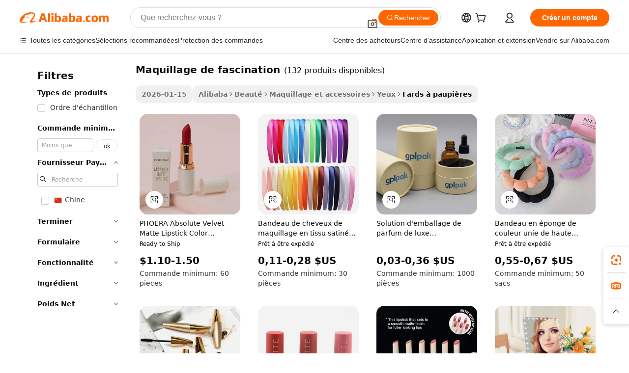

--- FILE ---
content_type: text/html;charset=UTF-8
request_url: https://french.alibaba.com/g/fascination-makeup_2.html
body_size: 78679
content:

<!-- screen_content -->

    <!-- tangram:5410 begin-->
    <!-- tangram:529998 begin-->
    
<!DOCTYPE html>
<html lang="fr" dir="ltr">
  <head>
        <script>
      window.__BB = {
        scene: window.__bb_scene || 'traffic-free-goods'
      };
      window.__BB.BB_CWV_IGNORE = {
          lcp_element: ['#icbu-buyer-pc-top-banner'],
          lcp_url: [],
        };
      window._timing = {}
      window._timing.first_start = Date.now();
      window.needLoginInspiration = Boolean(false);
      // 变量用于标记页面首次可见时间
      let firstVisibleTime = null;
      if (typeof document.hidden !== 'undefined') {
        // 页面首次加载时直接统计
        if (!document.hidden) {
          firstVisibleTime = Date.now();
          window.__BB_timex = 1
        } else {
          // 页面不可见时监听 visibilitychange 事件
          document.addEventListener('visibilitychange', () => {
            if (!document.hidden) {
              firstVisibleTime = Date.now();
              window.__BB_timex = firstVisibleTime - window.performance.timing.navigationStart
              window.__BB.firstVisibleTime = window.__BB_timex
              console.log("Page became visible after "+ window.__BB_timex + " ms");
            }
          }, { once: true });  // 确保只触发一次
        }
      } else {
        console.warn('Page Visibility API is not supported in this browser.');
      }
    </script>
        <meta name="data-spm" content="a2700">
        <meta name="aplus-xplug" content="NONE">
        <meta name="aplus-icbu-disable-umid" content="1">
        <meta name="google-translate-customization" content="9de59014edaf3b99-22e1cf3b5ca21786-g00bb439a5e9e5f8f-f">
    <meta name="yandex-verification" content="25a76ba8e4443bb3" />
    <meta name="msvalidate.01" content="E3FBF0E89B724C30844BF17C59608E8F" />
    <meta name="viewport" content="width=device-width, initial-scale=1.0, maximum-scale=5.0, user-scalable=yes">
        <link rel="preconnect" href="https://s.alicdn.com/" crossorigin>
    <link rel="dns-prefetch" href="https://s.alicdn.com">
                        <link rel="preload" href="https://s.alicdn.com/@g/alilog/??aplus_plugin_icbufront/index.js,mlog/aplus_v2.js" as="script">
        <link rel="preload" href="https://s.alicdn.com/@img/imgextra/i2/O1CN0153JdbU26g4bILVOyC_!!6000000007690-2-tps-418-58.png" as="image">
        <script>
            window.__APLUS_ABRATE__ = {
        perf_group: 'base64cached',
        scene: "traffic-free-goods",
      };
    </script>
    <meta name="aplus-mmstat-timeout" content="15000">
        <meta content="text/html; charset=utf-8" http-equiv="Content-Type">
          <title>Qualité Premium  maquillage de fascination  pour les acheteurs professionnels du monde entier</title>
      <meta name="keywords" content="makeup brush set,makeup brush cleaner,makeup brushes">
      <meta name="description" content="Sublimez votre look avec les couleurs vibrantes  maquillage de fascination  qui offrent un rendu intense et une tenue longue durée. Idéal pour les professionnels à la recherche de qualité et de variété.">
            <meta name="pagetiming-rate" content="9">
      <meta name="pagetiming-resource-rate" content="4">
                    <link rel="canonical" href="https://french.alibaba.com/g/fascination-makeup_2.html">
                              <link rel="alternate" hreflang="fr" href="https://french.alibaba.com/g/fascination-makeup_2.html">
                  <link rel="alternate" hreflang="de" href="https://german.alibaba.com/g/fascination-makeup_2.html">
                  <link rel="alternate" hreflang="pt" href="https://portuguese.alibaba.com/g/fascination-makeup_2.html">
                  <link rel="alternate" hreflang="it" href="https://italian.alibaba.com/g/fascination-makeup_2.html">
                  <link rel="alternate" hreflang="es" href="https://spanish.alibaba.com/g/fascination-makeup_2.html">
                  <link rel="alternate" hreflang="ru" href="https://russian.alibaba.com/g/fascination-makeup_2.html">
                  <link rel="alternate" hreflang="ko" href="https://korean.alibaba.com/g/fascination-makeup_2.html">
                  <link rel="alternate" hreflang="ar" href="https://arabic.alibaba.com/g/fascination-makeup_2.html">
                  <link rel="alternate" hreflang="ja" href="https://japanese.alibaba.com/g/fascination-makeup_2.html">
                  <link rel="alternate" hreflang="tr" href="https://turkish.alibaba.com/g/fascination-makeup_2.html">
                  <link rel="alternate" hreflang="th" href="https://thai.alibaba.com/g/fascination-makeup_2.html">
                  <link rel="alternate" hreflang="vi" href="https://vietnamese.alibaba.com/g/fascination-makeup_2.html">
                  <link rel="alternate" hreflang="nl" href="https://dutch.alibaba.com/g/fascination-makeup_2.html">
                  <link rel="alternate" hreflang="he" href="https://hebrew.alibaba.com/g/fascination-makeup_2.html">
                  <link rel="alternate" hreflang="id" href="https://indonesian.alibaba.com/g/fascination-makeup_2.html">
                  <link rel="alternate" hreflang="hi" href="https://hindi.alibaba.com/g/fascination-makeup_2.html">
                  <link rel="alternate" hreflang="en" href="https://www.alibaba.com/showroom/fascination-makeup_2.html">
                  <link rel="alternate" hreflang="zh" href="https://chinese.alibaba.com/g/fascination-makeup_2.html">
                  <link rel="alternate" hreflang="x-default" href="https://www.alibaba.com/showroom/fascination-makeup_2.html">
                                        <script>
      // Aplus 配置自动打点
      var queue = window.goldlog_queue || (window.goldlog_queue = []);
      var tags = ["button", "a", "div", "span", "i", "svg", "input", "li", "tr"];
      queue.push(
        {
          action: 'goldlog.appendMetaInfo',
          arguments: [
            'aplus-auto-exp',
            [
              {
                logkey: '/sc.ug_msite.new_product_exp',
                cssSelector: '[data-spm-exp]',
                props: ["data-spm-exp"],
              },
              {
                logkey: '/sc.ug_pc.seolist_product_exp',
                cssSelector: '.traffic-card-gallery',
                props: ["data-spm-exp"],
              }
            ]
          ]
        }
      )
      queue.push({
        action: 'goldlog.setMetaInfo',
        arguments: ['aplus-auto-clk', JSON.stringify(tags.map(tag =>({
          "logkey": "/sc.ug_msite.new_product_clk",
          tag,
          "filter": "data-spm-clk",
          "props": ["data-spm-clk"]
        })))],
      });
    </script>
  </head>
  <div id="icbu-header"><div id="the-new-header" data-version="4.4.0" data-tnh-auto-exp="tnh-expose" data-scenes="search-products" style="position: relative;background-color: #fff;border-bottom: 1px solid #ddd;box-sizing: border-box; font-family:Inter,SF Pro Text,Roboto,Helvetica Neue,Helvetica,Tahoma,Arial,PingFang SC,Microsoft YaHei;"><div style="display: flex;align-items:center;height: 72px;min-width: 1200px;max-width: 1580px;margin: 0 auto;padding: 0 40px;box-sizing: border-box;"><img style="height: 29px; width: 209px;" src="https://s.alicdn.com/@img/imgextra/i2/O1CN0153JdbU26g4bILVOyC_!!6000000007690-2-tps-418-58.png" alt="" /></div><div style="min-width: 1200px;max-width: 1580px;margin: 0 auto;overflow: hidden;font-size: 14px;display: flex;justify-content: space-between;padding: 0 40px;box-sizing: border-box;"><div style="display: flex; align-items: center; justify-content: space-between"><div style="position: relative; height: 36px; padding: 0 28px 0 20px">All categories</div><div style="position: relative; height: 36px; padding-right: 28px">Featured selections</div><div style="position: relative; height: 36px">Trade Assurance</div></div><div style="display: flex; align-items: center; justify-content: space-between"><div style="position: relative; height: 36px; padding-right: 28px">Buyer Central</div><div style="position: relative; height: 36px; padding-right: 28px">Help Center</div><div style="position: relative; height: 36px; padding-right: 28px">Get the app</div><div style="position: relative; height: 36px">Become a supplier</div></div></div></div></div></div>
  <body data-spm="7724857" style="min-height: calc(100vh + 1px)"><script 
id="beacon-aplus"   
src="//s.alicdn.com/@g/alilog/??aplus_plugin_icbufront/index.js,mlog/aplus_v2.js"
exparams="aplus=async&userid=&aplus&ali_beacon_id=&ali_apache_id=&ali_apache_track=&ali_apache_tracktmp=&eagleeye_traceid=2103236317692775362396694e0ea3&ip=3%2e134%2e118%2e30&dmtrack_c={ali%5fresin%5ftrace%3dse%5frst%3dnull%7csp%5fviewtype%3dY%7cset%3d3%7cser%3d1007%7cpageId%3d1551de15bd7447ccbf8a163168255c39%7cm%5fpageid%3dnull%7cpvmi%3de00749aa470d4930a3d7e1bf28a5fd8a%7csek%5fsepd%3dmaquillage%2bde%2bfascination%7csek%3dfascination%2bmakeup%7cse%5fpn%3d2%7cp4pid%3d34dfa8ca%2d92ae%2d4a4d%2d8f3f%2d1ca75d3f8743%7csclkid%3dnull%7cforecast%5fpost%5fcate%3dnull%7cseo%5fnew%5fuser%5fflag%3dfalse%7ccategoryId%3d66010303%7cseo%5fsearch%5fmodel%5fupgrade%5fv2%3d2025070801%7cseo%5fmodule%5fcard%5f20240624%3d202406242%7clong%5ftext%5fgoogle%5ftranslate%5fv2%3d2407142%7cseo%5fcontent%5ftd%5fbottom%5ftext%5fupdate%5fkey%3d2025070801%7cseo%5fsearch%5fmodel%5fupgrade%5fv3%3d2025072201%7cdamo%5falt%5freplace%3d2485818%7cseo%5fsearch%5fmodel%5fmulti%5fupgrade%5fv3%3d2025081101%7cwap%5fcross%3d2007659%7cwap%5fcs%5faction%3d2005494%7cAPP%5fVisitor%5fActive%3d26705%7cseo%5fshowroom%5fgoods%5fmix%3d2005244%7cseo%5fdefault%5fcached%5flong%5ftext%5ffrom%5fnew%5fkeyword%5fstep%3d2024122502%7cshowroom%5fgeneral%5ftemplate%3d2005292%7cwap%5fcs%5ftext%3dnull%7cstructured%5fdata%3d2025052702%7cseo%5fmulti%5fstyle%5ftext%5fupdate%3d2511182%7cpc%5fnew%5fheader%3dnull%7cseo%5fmeta%5fcate%5ftemplate%5fv1%3d2025042401%7cseo%5fmeta%5ftd%5fsearch%5fkeyword%5fstep%5fv1%3d2025040999%7cseo%5fshowroom%5fbiz%5fbabablog%3d1%7cshowroom%5fft%5flong%5ftext%5fbaks%3d80802%7cAPP%5fGrowing%5fBuyer%5fHigh%5fIntent%5fActive%3d25488%7cshowroom%5fpc%5fv2019%3d2104%7cAPP%5fProspecting%5fBuyer%3d26708%7ccache%5fcontrol%3d2481986%7cAPP%5fChurned%5fCore%5fBuyer%3d25463%7cseo%5fdefault%5fcached%5flong%5ftext%5fstep%3d24110802%7camp%5flighthouse%5fscore%5fimage%3d19657%7cseo%5fft%5ftranslate%5fgemini%3d25012003%7cwap%5fnode%5fssr%3d2015725%7cdataphant%5fopen%3d27030%7clongtext%5fmulti%5fstyle%5fexpand%5frussian%3d2510142%7cseo%5flongtext%5fgoogle%5fdata%5fsection%3d25021702%7cindustry%5fpopular%5ffloor%3dnull%7cwap%5fad%5fgoods%5fproduct%5finterval%3dnull%7cseo%5fgoods%5fbootom%5fwholesale%5flink%3d2486162%7cseo%5fmiddle%5fwholesale%5flink%3d2486164%7cseo%5fkeyword%5faatest%3d12%7cft%5flong%5ftext%5fenpand%5fstep2%3d121602%7cseo%5fft%5flongtext%5fexpand%5fstep3%3d25012102%7cseo%5fwap%5fheadercard%3d2006288%7cAPP%5fChurned%5fInactive%5fVisitor%3d25496%7cAPP%5fGrowing%5fBuyer%5fHigh%5fIntent%5fInactive%3d25483%7cseo%5fmeta%5ftd%5fmulti%5fkey%3d2025061801%7ctop%5frecommend%5f20250120%3d202501201%7clongtext%5fmulti%5fstyle%5fexpand%5ffrench%5fcopy%3d25091802%7clongtext%5fmulti%5fstyle%5fexpand%5ffrench%5fcopy%5fcopy%3d25092502%7clong%5ftext%5fpaa%3d220901%7cseo%5ffloor%5fexp%3dnull%7cseo%5fshowroom%5falgo%5flink%3d17764%7cseo%5fmeta%5ftd%5faib%5fgeneral%5fkey%3d2025091900%7ccountry%5findustry%3d202311033%7cpc%5ffree%5fswitchtosearch%3d2020529%7cshowroom%5fft%5flong%5ftext%5fenpand%5fstep1%3d101102%7cseo%5fshowroom%5fnorel%3dnull%7cplp%5fstyle%5f25%5fpc%3d202505222%7cseo%5fggs%5flayer%3d10010%7cquery%5fmutil%5flang%5ftranslate%3d2025060300%7cseo%5fsearch%5fmulti%5fsearch%5ftype%5fv2%3d2026012200%7cAPP%5fChurned%5fBuyer%3d25465%7cstream%5frender%5fperf%5fopt%3d2309181%7cwap%5fgoods%3d2007383%7cseo%5fshowroom%5fsimilar%5f20240614%3d202406142%7cchinese%5fopen%3d6307%7cquery%5fgpt%5ftranslate%3d20240820%7cad%5fproduct%5finterval%3dnull%7camp%5fto%5fpwa%3d2007359%7cplp%5faib%5fmulti%5fai%5fmeta%3d20250401%7cwap%5fsupplier%5fcontent%3dnull%7cpc%5ffree%5frefactoring%3d20220315%7csso%5foem%5ffloor%3d30031%7cAPP%5fGrowing%5fBuyer%5fInactive%3d25476%7cseo%5fpc%5fnew%5fview%5f20240807%3d202408072%7cseo%5fbottom%5ftext%5fentity%5fkey%5fcopy%3d2025062400%7cstream%5frender%3d433763%7cseo%5fmodule%5fcard%5f20240424%3d202404241%7cseo%5ftitle%5freplace%5f20191226%3d5841%7clongtext%5fmulti%5fstyle%5fexpand%3d25090802%7cgoogleweblight%3d6516%7clighthouse%5fbase64%3d2005760%7cAPP%5fProspecting%5fBuyer%5fActive%3d26719%7cad%5fgoods%5fproduct%5finterval%3dnull%7cseo%5fbottom%5fdeep%5fextend%5fkw%5fkey%3d2025071101%7clongtext%5fmulti%5fstyle%5fexpand%5fturkish%3d25102801%7cilink%5fuv%3d20240911%7cwap%5flist%5fwakeup%3d2005832%7ctpp%5fcrosslink%5fpc%3d20205311%7cseo%5ftop%5fbooth%3d18501%7cAPP%5fGrowing%5fBuyer%5fLess%5fActive%3d25472%7cseo%5fsearch%5fmodel%5fupgrade%5frank%3d2025092401%7cgoodslayer%3d7977%7cft%5flong%5ftext%5ftranslate%5fexpand%5fstep1%3d24110802%7cseo%5fheaderstyle%5ftraffic%5fkey%5fv1%3d2025072100%7ccrosslink%5fswitch%3d2008141%7cp4p%5foutline%3d20240328%7cseo%5fmeta%5ftd%5faib%5fv2%5fkey%3d2025091801%7crts%5fmulti%3d2008404%7cseo%5fad%5foptimization%5fkey%5fv2%3d2025072301%7cAPP%5fVisitor%5fLess%5fActive%3d26698%7cseo%5fsearch%5franker%5fid%3d2025112400%7cplp%5fstyle%5f25%3d202505192%7ccdn%5fvm%3d2007368%7cwap%5fad%5fproduct%5finterval%3dnull%7cseo%5fsearch%5fmodel%5fmulti%5fupgrade%5frank%3d2025092401%7cpc%5fcard%5fshare%3d2025081201%7cAPP%5fGrowing%5fBuyer%5fHigh%5fIntent%5fLess%5fActive%3d25478%7cgoods%5ftitle%5fsubstitute%3d9619%7cwap%5fscreen%5fexp%3d2025081400%7creact%5fheader%5ftest%3d202502182%7cpc%5fcs%5fcolor%3d2005788%7cshowroom%5fft%5flong%5ftext%5ftest%3d72502%7cone%5ftap%5flogin%5fABTest%3d202308153%7cseo%5fhyh%5fshow%5ftags%3dnull%7cplp%5fstructured%5fdata%3d2508182%7cguide%5fdelete%3d2008526%7cseo%5findustry%5ftemplate%3dnull%7cseo%5fmeta%5ftd%5fmulti%5fes%5fkey%3d2025073101%7cseo%5fshowroom%5fdata%5fmix%3d19888%7csso%5ftop%5franking%5ffloor%3d20031%7cseo%5ftd%5fdeep%5fupgrade%5fkey%5fv3%3d2025081101%7cwap%5fue%5fone%3d2025111401%7cshowroom%5fto%5frts%5flink%3d2008480%7ccountrysearch%5ftest%3dnull%7cseo%5fplp%5fdate%5fv2%3d2025102702%7cchannel%5famp%5fto%5fpwa%3d2008435%7cseo%5fmulti%5fstyles%5flong%5ftext%3d2503172%7cseo%5fmeta%5ftext%5fmutli%5fcate%5ftemplate%5fv1%3d2025080801%7cseo%5fdefault%5fcached%5fmutil%5flong%5ftext%5fstep%3d24110436%7cseo%5faction%5fpoint%5ftype%3d22823%7cseo%5faib%5ftd%5flaunch%5f20240828%5fcopy%3d202408282%7cseo%5fshowroom%5fwholesale%5flink%3d2486142%7cseo%5fperf%5fimprove%3d2023999%7cseo%5fwap%5flist%5fbounce%5f01%3d2063%7cseo%5fwap%5flist%5fbounce%5f02%3d2128%7cAPP%5fGrowing%5fBuyer%5fActive%3d25492%7cvideolayer%3dnull%7cvideo%5fplay%3dnull%7cAPP%5fChurned%5fMember%5fInactive%3d25501%7cseo%5fgoogle%5fnew%5fstruct%3d438326%7cicbu%5falgo%5fp4p%5fseo%5fad%3d2025072301%7ctpp%5ftrace%3dseoKeyword%2dseoKeyword%5fv3%2dproduct%2dPRODUCT%5fFAIL}&pageid=0386761e21030e1f1769277536&hn=ensearchweb033003014031%2erg%2dus%2deast%2eus68&asid=AQAAAABgCHVpJlUqUAAAAADhys0cYmystQ==&treq=&tres=" async>
</script>
            <style>body{background-color:white;}.no-scrollbar.il-sticky.il-top-0.il-max-h-\[100vh\].il-w-\[200px\].il-flex-shrink-0.il-flex-grow-0.il-overflow-y-scroll{background-color:#FFF;padding-left:12px}</style>
                    <!-- tangram:530006 begin-->
<!--  -->
 <style>
   @keyframes il-spin {
     to {
       transform: rotate(360deg);
     }
   }
   @keyframes il-pulse {
     50% {
       opacity: 0.5;
     }
   }
   .traffic-card-gallery {display: flex;position: relative;flex-direction: column;justify-content: flex-start;border-radius: 0.5rem;background-color: #fff;padding: 0.5rem 0.5rem 1rem;overflow: hidden;font-size: 0.75rem;line-height: 1rem;}
   .traffic-card-list {display: flex;position: relative;flex-direction: row;justify-content: flex-start;border-bottom-width: 1px;background-color: #fff;padding: 1rem;height: 292px;overflow: hidden;font-size: 0.75rem;line-height: 1rem;}
   .product-price {
     b {
       font-size: 22px;
     }
   }
   .skel-loading {
       animation: il-pulse 2s cubic-bezier(0.4, 0, 0.6, 1) infinite;background-color: hsl(60, 4.8%, 95.9%);
   }
 </style>
<div id="first-cached-card">
  <div style="box-sizing:border-box;display: flex;position: absolute;left: 0;right: 0;margin: 0 auto;z-index: 1;min-width: 1200px;max-width: 1580px;padding: 0.75rem 3.25rem 0;pointer-events: none;">
    <!--页面左侧区域-->
    <div style="width: 200px;padding-top: 1rem;padding-left:12px; background-color: #fff;border-radius: 0.25rem">
      <div class="skel-loading" style="height: 1.5rem;width: 50%;border-radius: 0.25rem;"></div>
      <div style="margin-top: 1rem;margin-bottom: 1rem;">
        <div class="skel-loading" style="height: 1rem;width: calc(100% * 5 / 6);"></div>
        <div
          class="skel-loading"
          style="margin-top: 1rem;height: 1rem;width: calc(100% * 8 / 12);"
        ></div>
        <div class="skel-loading" style="margin-top: 1rem;height: 1rem;width: 75%;"></div>
        <div
          class="skel-loading"
          style="margin-top: 1rem;height: 1rem;width: calc(100% * 7 / 12);"
        ></div>
      </div>
      <div class="skel-loading" style="height: 1.5rem;width: 50%;border-radius: 0.25rem;"></div>
      <div style="margin-top: 1rem;margin-bottom: 1rem;">
        <div class="skel-loading" style="height: 1rem;width: calc(100% * 5 / 6);"></div>
        <div
          class="skel-loading"
          style="margin-top: 1rem;height: 1rem;width: calc(100% * 8 / 12);"
        ></div>
        <div class="skel-loading" style="margin-top: 1rem;height: 1rem;width: 75%;"></div>
        <div
          class="skel-loading"
          style="margin-top: 1rem;height: 1rem;width: calc(100% * 7 / 12);"
        ></div>
      </div>
      <div class="skel-loading" style="height: 1.5rem;width: 50%;border-radius: 0.25rem;"></div>
      <div style="margin-top: 1rem;margin-bottom: 1rem;">
        <div class="skel-loading" style="height: 1rem;width: calc(100% * 5 / 6);"></div>
        <div
          class="skel-loading"
          style="margin-top: 1rem;height: 1rem;width: calc(100% * 8 / 12);"
        ></div>
        <div class="skel-loading" style="margin-top: 1rem;height: 1rem;width: 75%;"></div>
        <div
          class="skel-loading"
          style="margin-top: 1rem;height: 1rem;width: calc(100% * 7 / 12);"
        ></div>
      </div>
      <div class="skel-loading" style="height: 1.5rem;width: 50%;border-radius: 0.25rem;"></div>
      <div style="margin-top: 1rem;margin-bottom: 1rem;">
        <div class="skel-loading" style="height: 1rem;width: calc(100% * 5 / 6);"></div>
        <div
          class="skel-loading"
          style="margin-top: 1rem;height: 1rem;width: calc(100% * 8 / 12);"
        ></div>
        <div class="skel-loading" style="margin-top: 1rem;height: 1rem;width: 75%;"></div>
        <div
          class="skel-loading"
          style="margin-top: 1rem;height: 1rem;width: calc(100% * 7 / 12);"
        ></div>
      </div>
      <div class="skel-loading" style="height: 1.5rem;width: 50%;border-radius: 0.25rem;"></div>
      <div style="margin-top: 1rem;margin-bottom: 1rem;">
        <div class="skel-loading" style="height: 1rem;width: calc(100% * 5 / 6);"></div>
        <div
          class="skel-loading"
          style="margin-top: 1rem;height: 1rem;width: calc(100% * 8 / 12);"
        ></div>
        <div class="skel-loading" style="margin-top: 1rem;height: 1rem;width: 75%;"></div>
        <div
          class="skel-loading"
          style="margin-top: 1rem;height: 1rem;width: calc(100% * 7 / 12);"
        ></div>
      </div>
      <div class="skel-loading" style="height: 1.5rem;width: 50%;border-radius: 0.25rem;"></div>
      <div style="margin-top: 1rem;margin-bottom: 1rem;">
        <div class="skel-loading" style="height: 1rem;width: calc(100% * 5 / 6);"></div>
        <div
          class="skel-loading"
          style="margin-top: 1rem;height: 1rem;width: calc(100% * 8 / 12);"
        ></div>
        <div class="skel-loading" style="margin-top: 1rem;height: 1rem;width: 75%;"></div>
        <div
          class="skel-loading"
          style="margin-top: 1rem;height: 1rem;width: calc(100% * 7 / 12);"
        ></div>
      </div>
    </div>
    <!--页面主体区域-->
    <div style="flex: 1 1 0%; overflow: hidden;padding: 0.5rem 0.5rem 0.5rem 1.5rem">
      <div style="height: 1.25rem;margin-bottom: 1rem;"></div>
      <!-- keywords -->
      <div style="margin-bottom: 1rem;height: 1.75rem;font-weight: 700;font-size: 1.25rem;line-height: 1.75rem;"></div>
      <!-- longtext -->
            <div style="width: calc(25% - 0.9rem);pointer-events: auto">
        <div class="traffic-card-gallery">
          <!-- ProductImage -->
          <a href="//www.alibaba.com/product-detail/PHOERA-Absolute-Velvet-Matte-Lipstick-Color_1700003931514.html?from=SEO" target="_blank" style="position: relative;margin-bottom: 0.5rem;aspect-ratio: 1;overflow: hidden;border-radius: 0.5rem;">
            <div style="display: flex; overflow: hidden">
              <div style="position: relative;margin: 0;width: 100%;min-width: 0;flex-shrink: 0;flex-grow: 0;flex-basis: 100%;padding: 0;">
                <img style="position: relative; aspect-ratio: 1; width: 100%" src="[data-uri]" loading="eager" />
                <div style="position: absolute;left: 0;bottom: 0;right: 0;top: 0;background-color: #000;opacity: 0.05;"></div>
              </div>
            </div>
          </a>
          <div style="display: flex;flex: 1 1 0%;flex-direction: column;justify-content: space-between;">
            <div>
              <a class="skel-loading" style="margin-top: 0.5rem;display:inline-block;width:100%;height:1rem;" href="//www.alibaba.com/product-detail/PHOERA-Absolute-Velvet-Matte-Lipstick-Color_1700003931514.html" target="_blank"></a>
              <a class="skel-loading" style="margin-top: 0.125rem;display:inline-block;width:100%;height:1rem;" href="//www.alibaba.com/product-detail/PHOERA-Absolute-Velvet-Matte-Lipstick-Color_1700003931514.html" target="_blank"></a>
              <div class="skel-loading" style="margin-top: 0.25rem;height:1.625rem;width:75%"></div>
              <div class="skel-loading" style="margin-top: 0.5rem;height: 1rem;width:50%"></div>
              <div class="skel-loading" style="margin-top:0.25rem;height:1rem;width:25%"></div>
            </div>
          </div>

        </div>
      </div>

    </div>
  </div>
</div>
<!-- tangram:530006 end-->
            <style>.component-left-filter-callback{display:flex;position:relative;margin-top:10px;height:1200px}.component-left-filter-callback img{width:200px}.component-left-filter-callback i{position:absolute;top:5%;left:50%}.related-search-wrapper{padding:.5rem;--tw-bg-opacity: 1;background-color:#fff;background-color:rgba(255,255,255,var(--tw-bg-opacity, 1));border-width:1px;border-color:var(--input)}.related-search-wrapper .related-search-box{margin:12px 16px}.related-search-wrapper .related-search-box .related-search-title{display:inline;float:start;color:#666;word-wrap:break-word;margin-right:12px;width:13%}.related-search-wrapper .related-search-box .related-search-content{display:flex;flex-wrap:wrap}.related-search-wrapper .related-search-box .related-search-content .related-search-link{margin-right:12px;width:23%;overflow:hidden;color:#666;text-overflow:ellipsis;white-space:nowrap}.product-title img{margin-right:.5rem;display:inline-block;height:1rem;vertical-align:sub}.product-price b{font-size:22px}.similar-icon{position:absolute;bottom:12px;z-index:2;right:12px}.rfq-card{display:inline-block;position:relative;box-sizing:border-box;margin-bottom:36px}.rfq-card .rfq-card-content{display:flex;position:relative;flex-direction:column;align-items:flex-start;background-size:cover;background-color:#fff;padding:12px;width:100%;height:100%}.rfq-card .rfq-card-content .rfq-card-icon{margin-top:50px}.rfq-card .rfq-card-content .rfq-card-icon img{width:45px}.rfq-card .rfq-card-content .rfq-card-top-title{margin-top:14px;color:#222;font-weight:400;font-size:16px}.rfq-card .rfq-card-content .rfq-card-title{margin-top:24px;color:#333;font-weight:800;font-size:20px}.rfq-card .rfq-card-content .rfq-card-input-box{margin-top:24px;width:100%}.rfq-card .rfq-card-content .rfq-card-input-box textarea{box-sizing:border-box;border:1px solid #ddd;border-radius:4px;background-color:#fff;padding:9px 12px;width:100%;height:88px;resize:none;color:#666;font-weight:400;font-size:13px;font-family:inherit}.rfq-card .rfq-card-content .rfq-card-button{margin-top:24px;border:1px solid #666;border-radius:16px;background-color:#fff;width:67%;color:#000;font-weight:700;font-size:14px;line-height:30px;text-align:center}[data-modulename^=ProductList-] div{contain-intrinsic-size:auto 500px}.traffic-card-gallery:hover{--tw-shadow: 0px 2px 6px 2px rgba(0,0,0,.12157);--tw-shadow-colored: 0px 2px 6px 2px var(--tw-shadow-color);box-shadow:0 0 #0000,0 0 #0000,0 2px 6px 2px #0000001f;box-shadow:var(--tw-ring-offset-shadow, 0 0 rgba(0,0,0,0)),var(--tw-ring-shadow, 0 0 rgba(0,0,0,0)),var(--tw-shadow);z-index:10}.traffic-card-gallery{position:relative;display:flex;flex-direction:column;justify-content:flex-start;overflow:hidden;border-radius:.75rem;--tw-bg-opacity: 1;background-color:#fff;background-color:rgba(255,255,255,var(--tw-bg-opacity, 1));padding:.5rem;font-size:.75rem;line-height:1rem}.traffic-card-list{position:relative;display:flex;height:292px;flex-direction:row;justify-content:flex-start;overflow:hidden;border-bottom-width:1px;--tw-bg-opacity: 1;background-color:#fff;background-color:rgba(255,255,255,var(--tw-bg-opacity, 1));padding:1rem;font-size:.75rem;line-height:1rem}.traffic-card-g-industry:hover{--tw-shadow: 0 0 10px rgba(0,0,0,.1);--tw-shadow-colored: 0 0 10px var(--tw-shadow-color);box-shadow:0 0 #0000,0 0 #0000,0 0 10px #0000001a;box-shadow:var(--tw-ring-offset-shadow, 0 0 rgba(0,0,0,0)),var(--tw-ring-shadow, 0 0 rgba(0,0,0,0)),var(--tw-shadow)}.traffic-card-g-industry{position:relative;border-radius:var(--radius);--tw-bg-opacity: 1;background-color:#fff;background-color:rgba(255,255,255,var(--tw-bg-opacity, 1));padding:1.25rem .75rem .75rem;font-size:.875rem;line-height:1.25rem}.module-filter-section-wrapper{max-height:none!important;overflow-x:hidden}*,:before,:after{--tw-border-spacing-x: 0;--tw-border-spacing-y: 0;--tw-translate-x: 0;--tw-translate-y: 0;--tw-rotate: 0;--tw-skew-x: 0;--tw-skew-y: 0;--tw-scale-x: 1;--tw-scale-y: 1;--tw-pan-x: ;--tw-pan-y: ;--tw-pinch-zoom: ;--tw-scroll-snap-strictness: proximity;--tw-gradient-from-position: ;--tw-gradient-via-position: ;--tw-gradient-to-position: ;--tw-ordinal: ;--tw-slashed-zero: ;--tw-numeric-figure: ;--tw-numeric-spacing: ;--tw-numeric-fraction: ;--tw-ring-inset: ;--tw-ring-offset-width: 0px;--tw-ring-offset-color: #fff;--tw-ring-color: rgba(59, 130, 246, .5);--tw-ring-offset-shadow: 0 0 rgba(0,0,0,0);--tw-ring-shadow: 0 0 rgba(0,0,0,0);--tw-shadow: 0 0 rgba(0,0,0,0);--tw-shadow-colored: 0 0 rgba(0,0,0,0);--tw-blur: ;--tw-brightness: ;--tw-contrast: ;--tw-grayscale: ;--tw-hue-rotate: ;--tw-invert: ;--tw-saturate: ;--tw-sepia: ;--tw-drop-shadow: ;--tw-backdrop-blur: ;--tw-backdrop-brightness: ;--tw-backdrop-contrast: ;--tw-backdrop-grayscale: ;--tw-backdrop-hue-rotate: ;--tw-backdrop-invert: ;--tw-backdrop-opacity: ;--tw-backdrop-saturate: ;--tw-backdrop-sepia: ;--tw-contain-size: ;--tw-contain-layout: ;--tw-contain-paint: ;--tw-contain-style: }::backdrop{--tw-border-spacing-x: 0;--tw-border-spacing-y: 0;--tw-translate-x: 0;--tw-translate-y: 0;--tw-rotate: 0;--tw-skew-x: 0;--tw-skew-y: 0;--tw-scale-x: 1;--tw-scale-y: 1;--tw-pan-x: ;--tw-pan-y: ;--tw-pinch-zoom: ;--tw-scroll-snap-strictness: proximity;--tw-gradient-from-position: ;--tw-gradient-via-position: ;--tw-gradient-to-position: ;--tw-ordinal: ;--tw-slashed-zero: ;--tw-numeric-figure: ;--tw-numeric-spacing: ;--tw-numeric-fraction: ;--tw-ring-inset: ;--tw-ring-offset-width: 0px;--tw-ring-offset-color: #fff;--tw-ring-color: rgba(59, 130, 246, .5);--tw-ring-offset-shadow: 0 0 rgba(0,0,0,0);--tw-ring-shadow: 0 0 rgba(0,0,0,0);--tw-shadow: 0 0 rgba(0,0,0,0);--tw-shadow-colored: 0 0 rgba(0,0,0,0);--tw-blur: ;--tw-brightness: ;--tw-contrast: ;--tw-grayscale: ;--tw-hue-rotate: ;--tw-invert: ;--tw-saturate: ;--tw-sepia: ;--tw-drop-shadow: ;--tw-backdrop-blur: ;--tw-backdrop-brightness: ;--tw-backdrop-contrast: ;--tw-backdrop-grayscale: ;--tw-backdrop-hue-rotate: ;--tw-backdrop-invert: ;--tw-backdrop-opacity: ;--tw-backdrop-saturate: ;--tw-backdrop-sepia: ;--tw-contain-size: ;--tw-contain-layout: ;--tw-contain-paint: ;--tw-contain-style: }*,:before,:after{box-sizing:border-box;border-width:0;border-style:solid;border-color:#e5e7eb}:before,:after{--tw-content: ""}html,:host{line-height:1.5;-webkit-text-size-adjust:100%;-moz-tab-size:4;-o-tab-size:4;tab-size:4;font-family:ui-sans-serif,system-ui,-apple-system,Segoe UI,Roboto,Ubuntu,Cantarell,Noto Sans,sans-serif,"Apple Color Emoji","Segoe UI Emoji",Segoe UI Symbol,"Noto Color Emoji";font-feature-settings:normal;font-variation-settings:normal;-webkit-tap-highlight-color:transparent}body{margin:0;line-height:inherit}hr{height:0;color:inherit;border-top-width:1px}abbr:where([title]){text-decoration:underline;-webkit-text-decoration:underline dotted;text-decoration:underline dotted}h1,h2,h3,h4,h5,h6{font-size:inherit;font-weight:inherit}a{color:inherit;text-decoration:inherit}b,strong{font-weight:bolder}code,kbd,samp,pre{font-family:ui-monospace,SFMono-Regular,Menlo,Monaco,Consolas,Liberation Mono,Courier New,monospace;font-feature-settings:normal;font-variation-settings:normal;font-size:1em}small{font-size:80%}sub,sup{font-size:75%;line-height:0;position:relative;vertical-align:baseline}sub{bottom:-.25em}sup{top:-.5em}table{text-indent:0;border-color:inherit;border-collapse:collapse}button,input,optgroup,select,textarea{font-family:inherit;font-feature-settings:inherit;font-variation-settings:inherit;font-size:100%;font-weight:inherit;line-height:inherit;letter-spacing:inherit;color:inherit;margin:0;padding:0}button,select{text-transform:none}button,input:where([type=button]),input:where([type=reset]),input:where([type=submit]){-webkit-appearance:button;background-color:transparent;background-image:none}:-moz-focusring{outline:auto}:-moz-ui-invalid{box-shadow:none}progress{vertical-align:baseline}::-webkit-inner-spin-button,::-webkit-outer-spin-button{height:auto}[type=search]{-webkit-appearance:textfield;outline-offset:-2px}::-webkit-search-decoration{-webkit-appearance:none}::-webkit-file-upload-button{-webkit-appearance:button;font:inherit}summary{display:list-item}blockquote,dl,dd,h1,h2,h3,h4,h5,h6,hr,figure,p,pre{margin:0}fieldset{margin:0;padding:0}legend{padding:0}ol,ul,menu{list-style:none;margin:0;padding:0}dialog{padding:0}textarea{resize:vertical}input::-moz-placeholder,textarea::-moz-placeholder{opacity:1;color:#9ca3af}input::placeholder,textarea::placeholder{opacity:1;color:#9ca3af}button,[role=button]{cursor:pointer}:disabled{cursor:default}img,svg,video,canvas,audio,iframe,embed,object{display:block;vertical-align:middle}img,video{max-width:100%;height:auto}[hidden]:where(:not([hidden=until-found])){display:none}:root{--background: hsl(0, 0%, 100%);--foreground: hsl(20, 14.3%, 4.1%);--card: hsl(0, 0%, 100%);--card-foreground: hsl(20, 14.3%, 4.1%);--popover: hsl(0, 0%, 100%);--popover-foreground: hsl(20, 14.3%, 4.1%);--primary: hsl(24, 100%, 50%);--primary-foreground: hsl(60, 9.1%, 97.8%);--secondary: hsl(60, 4.8%, 95.9%);--secondary-foreground: #333;--muted: hsl(60, 4.8%, 95.9%);--muted-foreground: hsl(25, 5.3%, 44.7%);--accent: hsl(60, 4.8%, 95.9%);--accent-foreground: hsl(24, 9.8%, 10%);--destructive: hsl(0, 84.2%, 60.2%);--destructive-foreground: hsl(60, 9.1%, 97.8%);--border: hsl(20, 5.9%, 90%);--input: hsl(20, 5.9%, 90%);--ring: hsl(24.6, 95%, 53.1%);--radius: 1rem}.dark{--background: hsl(20, 14.3%, 4.1%);--foreground: hsl(60, 9.1%, 97.8%);--card: hsl(20, 14.3%, 4.1%);--card-foreground: hsl(60, 9.1%, 97.8%);--popover: hsl(20, 14.3%, 4.1%);--popover-foreground: hsl(60, 9.1%, 97.8%);--primary: hsl(20.5, 90.2%, 48.2%);--primary-foreground: hsl(60, 9.1%, 97.8%);--secondary: hsl(12, 6.5%, 15.1%);--secondary-foreground: hsl(60, 9.1%, 97.8%);--muted: hsl(12, 6.5%, 15.1%);--muted-foreground: hsl(24, 5.4%, 63.9%);--accent: hsl(12, 6.5%, 15.1%);--accent-foreground: hsl(60, 9.1%, 97.8%);--destructive: hsl(0, 72.2%, 50.6%);--destructive-foreground: hsl(60, 9.1%, 97.8%);--border: hsl(12, 6.5%, 15.1%);--input: hsl(12, 6.5%, 15.1%);--ring: hsl(20.5, 90.2%, 48.2%)}*{border-color:#e7e5e4;border-color:var(--border)}body{background-color:#fff;background-color:var(--background);color:#0c0a09;color:var(--foreground)}.il-sr-only{position:absolute;width:1px;height:1px;padding:0;margin:-1px;overflow:hidden;clip:rect(0,0,0,0);white-space:nowrap;border-width:0}.il-invisible{visibility:hidden}.il-fixed{position:fixed}.il-absolute{position:absolute}.il-relative{position:relative}.il-sticky{position:sticky}.il-inset-0{inset:0}.il--bottom-12{bottom:-3rem}.il--top-12{top:-3rem}.il-bottom-0{bottom:0}.il-bottom-2{bottom:.5rem}.il-bottom-3{bottom:.75rem}.il-bottom-4{bottom:1rem}.il-end-0{right:0}.il-end-2{right:.5rem}.il-end-3{right:.75rem}.il-end-4{right:1rem}.il-left-0{left:0}.il-left-3{left:.75rem}.il-right-0{right:0}.il-right-2{right:.5rem}.il-right-3{right:.75rem}.il-start-0{left:0}.il-start-1\/2{left:50%}.il-start-2{left:.5rem}.il-start-3{left:.75rem}.il-start-\[50\%\]{left:50%}.il-top-0{top:0}.il-top-1\/2{top:50%}.il-top-16{top:4rem}.il-top-4{top:1rem}.il-top-\[50\%\]{top:50%}.il-z-10{z-index:10}.il-z-50{z-index:50}.il-z-\[9999\]{z-index:9999}.il-col-span-4{grid-column:span 4 / span 4}.il-m-0{margin:0}.il-m-3{margin:.75rem}.il-m-auto{margin:auto}.il-mx-auto{margin-left:auto;margin-right:auto}.il-my-3{margin-top:.75rem;margin-bottom:.75rem}.il-my-5{margin-top:1.25rem;margin-bottom:1.25rem}.il-my-auto{margin-top:auto;margin-bottom:auto}.\!il-mb-4{margin-bottom:1rem!important}.il--mt-4{margin-top:-1rem}.il-mb-0{margin-bottom:0}.il-mb-1{margin-bottom:.25rem}.il-mb-2{margin-bottom:.5rem}.il-mb-3{margin-bottom:.75rem}.il-mb-4{margin-bottom:1rem}.il-mb-5{margin-bottom:1.25rem}.il-mb-6{margin-bottom:1.5rem}.il-mb-8{margin-bottom:2rem}.il-mb-\[-0\.75rem\]{margin-bottom:-.75rem}.il-mb-\[0\.125rem\]{margin-bottom:.125rem}.il-me-1{margin-right:.25rem}.il-me-2{margin-right:.5rem}.il-me-3{margin-right:.75rem}.il-me-auto{margin-right:auto}.il-mr-1{margin-right:.25rem}.il-mr-2{margin-right:.5rem}.il-ms-1{margin-left:.25rem}.il-ms-4{margin-left:1rem}.il-ms-5{margin-left:1.25rem}.il-ms-8{margin-left:2rem}.il-ms-\[\.375rem\]{margin-left:.375rem}.il-ms-auto{margin-left:auto}.il-mt-0{margin-top:0}.il-mt-0\.5{margin-top:.125rem}.il-mt-1{margin-top:.25rem}.il-mt-2{margin-top:.5rem}.il-mt-3{margin-top:.75rem}.il-mt-4{margin-top:1rem}.il-mt-6{margin-top:1.5rem}.il-line-clamp-1{overflow:hidden;display:-webkit-box;-webkit-box-orient:vertical;-webkit-line-clamp:1}.il-line-clamp-2{overflow:hidden;display:-webkit-box;-webkit-box-orient:vertical;-webkit-line-clamp:2}.il-line-clamp-6{overflow:hidden;display:-webkit-box;-webkit-box-orient:vertical;-webkit-line-clamp:6}.il-inline-block{display:inline-block}.il-inline{display:inline}.il-flex{display:flex}.il-inline-flex{display:inline-flex}.il-grid{display:grid}.il-aspect-square{aspect-ratio:1 / 1}.il-size-5{width:1.25rem;height:1.25rem}.il-h-1{height:.25rem}.il-h-10{height:2.5rem}.il-h-11{height:2.75rem}.il-h-20{height:5rem}.il-h-24{height:6rem}.il-h-3\.5{height:.875rem}.il-h-4{height:1rem}.il-h-40{height:10rem}.il-h-6{height:1.5rem}.il-h-8{height:2rem}.il-h-9{height:2.25rem}.il-h-\[150px\]{height:150px}.il-h-\[152px\]{height:152px}.il-h-\[18\.25rem\]{height:18.25rem}.il-h-\[292px\]{height:292px}.il-h-\[600px\]{height:600px}.il-h-auto{height:auto}.il-h-fit{height:-moz-fit-content;height:fit-content}.il-h-full{height:100%}.il-h-screen{height:100vh}.il-max-h-\[100vh\]{max-height:100vh}.il-w-1\/2{width:50%}.il-w-10{width:2.5rem}.il-w-10\/12{width:83.333333%}.il-w-4{width:1rem}.il-w-6{width:1.5rem}.il-w-64{width:16rem}.il-w-7\/12{width:58.333333%}.il-w-72{width:18rem}.il-w-8{width:2rem}.il-w-8\/12{width:66.666667%}.il-w-9{width:2.25rem}.il-w-9\/12{width:75%}.il-w-\[200px\]{width:200px}.il-w-\[84px\]{width:84px}.il-w-fit{width:-moz-fit-content;width:fit-content}.il-w-full{width:100%}.il-w-screen{width:100vw}.il-min-w-0{min-width:0px}.il-min-w-3{min-width:.75rem}.il-min-w-\[1200px\]{min-width:1200px}.il-max-w-\[1000px\]{max-width:1000px}.il-max-w-\[1580px\]{max-width:1580px}.il-max-w-full{max-width:100%}.il-max-w-lg{max-width:32rem}.il-flex-1{flex:1 1 0%}.il-flex-shrink-0,.il-shrink-0{flex-shrink:0}.il-flex-grow-0,.il-grow-0{flex-grow:0}.il-basis-24{flex-basis:6rem}.il-basis-full{flex-basis:100%}.il-origin-\[--radix-tooltip-content-transform-origin\]{transform-origin:var(--radix-tooltip-content-transform-origin)}.il--translate-x-1\/2{--tw-translate-x: -50%;transform:translate(-50%,var(--tw-translate-y)) rotate(var(--tw-rotate)) skew(var(--tw-skew-x)) skewY(var(--tw-skew-y)) scaleX(var(--tw-scale-x)) scaleY(var(--tw-scale-y));transform:translate(var(--tw-translate-x),var(--tw-translate-y)) rotate(var(--tw-rotate)) skew(var(--tw-skew-x)) skewY(var(--tw-skew-y)) scaleX(var(--tw-scale-x)) scaleY(var(--tw-scale-y))}.il--translate-y-1\/2{--tw-translate-y: -50%;transform:translate(var(--tw-translate-x),-50%) rotate(var(--tw-rotate)) skew(var(--tw-skew-x)) skewY(var(--tw-skew-y)) scaleX(var(--tw-scale-x)) scaleY(var(--tw-scale-y));transform:translate(var(--tw-translate-x),var(--tw-translate-y)) rotate(var(--tw-rotate)) skew(var(--tw-skew-x)) skewY(var(--tw-skew-y)) scaleX(var(--tw-scale-x)) scaleY(var(--tw-scale-y))}.il-translate-x-\[-50\%\]{--tw-translate-x: -50%;transform:translate(-50%,var(--tw-translate-y)) rotate(var(--tw-rotate)) skew(var(--tw-skew-x)) skewY(var(--tw-skew-y)) scaleX(var(--tw-scale-x)) scaleY(var(--tw-scale-y));transform:translate(var(--tw-translate-x),var(--tw-translate-y)) rotate(var(--tw-rotate)) skew(var(--tw-skew-x)) skewY(var(--tw-skew-y)) scaleX(var(--tw-scale-x)) scaleY(var(--tw-scale-y))}.il-translate-y-\[-50\%\]{--tw-translate-y: -50%;transform:translate(var(--tw-translate-x),-50%) rotate(var(--tw-rotate)) skew(var(--tw-skew-x)) skewY(var(--tw-skew-y)) scaleX(var(--tw-scale-x)) scaleY(var(--tw-scale-y));transform:translate(var(--tw-translate-x),var(--tw-translate-y)) rotate(var(--tw-rotate)) skew(var(--tw-skew-x)) skewY(var(--tw-skew-y)) scaleX(var(--tw-scale-x)) scaleY(var(--tw-scale-y))}.il-rotate-90{--tw-rotate: 90deg;transform:translate(var(--tw-translate-x),var(--tw-translate-y)) rotate(90deg) skew(var(--tw-skew-x)) skewY(var(--tw-skew-y)) scaleX(var(--tw-scale-x)) scaleY(var(--tw-scale-y));transform:translate(var(--tw-translate-x),var(--tw-translate-y)) rotate(var(--tw-rotate)) skew(var(--tw-skew-x)) skewY(var(--tw-skew-y)) scaleX(var(--tw-scale-x)) scaleY(var(--tw-scale-y))}@keyframes il-pulse{50%{opacity:.5}}.il-animate-pulse{animation:il-pulse 2s cubic-bezier(.4,0,.6,1) infinite}@keyframes il-spin{to{transform:rotate(360deg)}}.il-animate-spin{animation:il-spin 1s linear infinite}.il-cursor-pointer{cursor:pointer}.il-list-disc{list-style-type:disc}.il-grid-cols-2{grid-template-columns:repeat(2,minmax(0,1fr))}.il-grid-cols-4{grid-template-columns:repeat(4,minmax(0,1fr))}.il-flex-row{flex-direction:row}.il-flex-col{flex-direction:column}.il-flex-col-reverse{flex-direction:column-reverse}.il-flex-wrap{flex-wrap:wrap}.il-flex-nowrap{flex-wrap:nowrap}.il-items-start{align-items:flex-start}.il-items-center{align-items:center}.il-items-baseline{align-items:baseline}.il-justify-start{justify-content:flex-start}.il-justify-end{justify-content:flex-end}.il-justify-center{justify-content:center}.il-justify-between{justify-content:space-between}.il-gap-1{gap:.25rem}.il-gap-1\.5{gap:.375rem}.il-gap-10{gap:2.5rem}.il-gap-2{gap:.5rem}.il-gap-3{gap:.75rem}.il-gap-4{gap:1rem}.il-gap-8{gap:2rem}.il-gap-\[\.0938rem\]{gap:.0938rem}.il-gap-\[\.375rem\]{gap:.375rem}.il-gap-\[0\.125rem\]{gap:.125rem}.\!il-gap-x-5{-moz-column-gap:1.25rem!important;column-gap:1.25rem!important}.\!il-gap-y-5{row-gap:1.25rem!important}.il-space-y-1\.5>:not([hidden])~:not([hidden]){--tw-space-y-reverse: 0;margin-top:calc(.375rem * (1 - var(--tw-space-y-reverse)));margin-top:.375rem;margin-top:calc(.375rem * calc(1 - var(--tw-space-y-reverse)));margin-bottom:0rem;margin-bottom:calc(.375rem * var(--tw-space-y-reverse))}.il-space-y-4>:not([hidden])~:not([hidden]){--tw-space-y-reverse: 0;margin-top:calc(1rem * (1 - var(--tw-space-y-reverse)));margin-top:1rem;margin-top:calc(1rem * calc(1 - var(--tw-space-y-reverse)));margin-bottom:0rem;margin-bottom:calc(1rem * var(--tw-space-y-reverse))}.il-overflow-hidden{overflow:hidden}.il-overflow-y-auto{overflow-y:auto}.il-overflow-y-scroll{overflow-y:scroll}.il-truncate{overflow:hidden;text-overflow:ellipsis;white-space:nowrap}.il-text-ellipsis{text-overflow:ellipsis}.il-whitespace-normal{white-space:normal}.il-whitespace-nowrap{white-space:nowrap}.il-break-normal{word-wrap:normal;word-break:normal}.il-break-words{word-wrap:break-word}.il-break-all{word-break:break-all}.il-rounded{border-radius:.25rem}.il-rounded-2xl{border-radius:1rem}.il-rounded-\[0\.5rem\]{border-radius:.5rem}.il-rounded-\[1\.25rem\]{border-radius:1.25rem}.il-rounded-full{border-radius:9999px}.il-rounded-lg{border-radius:1rem;border-radius:var(--radius)}.il-rounded-md{border-radius:calc(1rem - 2px);border-radius:calc(var(--radius) - 2px)}.il-rounded-sm{border-radius:calc(1rem - 4px);border-radius:calc(var(--radius) - 4px)}.il-rounded-xl{border-radius:.75rem}.il-border,.il-border-\[1px\]{border-width:1px}.il-border-b,.il-border-b-\[1px\]{border-bottom-width:1px}.il-border-solid{border-style:solid}.il-border-none{border-style:none}.il-border-\[\#222\]{--tw-border-opacity: 1;border-color:#222;border-color:rgba(34,34,34,var(--tw-border-opacity, 1))}.il-border-\[\#DDD\]{--tw-border-opacity: 1;border-color:#ddd;border-color:rgba(221,221,221,var(--tw-border-opacity, 1))}.il-border-foreground{border-color:#0c0a09;border-color:var(--foreground)}.il-border-input{border-color:#e7e5e4;border-color:var(--input)}.il-bg-\[\#F8F8F8\]{--tw-bg-opacity: 1;background-color:#f8f8f8;background-color:rgba(248,248,248,var(--tw-bg-opacity, 1))}.il-bg-\[\#d9d9d963\]{background-color:#d9d9d963}.il-bg-accent{background-color:#f5f5f4;background-color:var(--accent)}.il-bg-background{background-color:#fff;background-color:var(--background)}.il-bg-black{--tw-bg-opacity: 1;background-color:#000;background-color:rgba(0,0,0,var(--tw-bg-opacity, 1))}.il-bg-black\/80{background-color:#000c}.il-bg-destructive{background-color:#ef4444;background-color:var(--destructive)}.il-bg-gray-300{--tw-bg-opacity: 1;background-color:#d1d5db;background-color:rgba(209,213,219,var(--tw-bg-opacity, 1))}.il-bg-muted{background-color:#f5f5f4;background-color:var(--muted)}.il-bg-orange-500{--tw-bg-opacity: 1;background-color:#f97316;background-color:rgba(249,115,22,var(--tw-bg-opacity, 1))}.il-bg-popover{background-color:#fff;background-color:var(--popover)}.il-bg-primary{background-color:#f60;background-color:var(--primary)}.il-bg-secondary{background-color:#f5f5f4;background-color:var(--secondary)}.il-bg-transparent{background-color:transparent}.il-bg-white{--tw-bg-opacity: 1;background-color:#fff;background-color:rgba(255,255,255,var(--tw-bg-opacity, 1))}.il-bg-opacity-80{--tw-bg-opacity: .8}.il-bg-cover{background-size:cover}.il-bg-no-repeat{background-repeat:no-repeat}.il-fill-black{fill:#000}.il-object-cover{-o-object-fit:cover;object-fit:cover}.il-p-0{padding:0}.il-p-1{padding:.25rem}.il-p-2{padding:.5rem}.il-p-3{padding:.75rem}.il-p-4{padding:1rem}.il-p-5{padding:1.25rem}.il-p-6{padding:1.5rem}.il-px-2{padding-left:.5rem;padding-right:.5rem}.il-px-3{padding-left:.75rem;padding-right:.75rem}.il-py-0\.5{padding-top:.125rem;padding-bottom:.125rem}.il-py-1\.5{padding-top:.375rem;padding-bottom:.375rem}.il-py-10{padding-top:2.5rem;padding-bottom:2.5rem}.il-py-2{padding-top:.5rem;padding-bottom:.5rem}.il-py-3{padding-top:.75rem;padding-bottom:.75rem}.il-pb-0{padding-bottom:0}.il-pb-3{padding-bottom:.75rem}.il-pb-4{padding-bottom:1rem}.il-pb-8{padding-bottom:2rem}.il-pe-0{padding-right:0}.il-pe-2{padding-right:.5rem}.il-pe-3{padding-right:.75rem}.il-pe-4{padding-right:1rem}.il-pe-6{padding-right:1.5rem}.il-pe-8{padding-right:2rem}.il-pe-\[12px\]{padding-right:12px}.il-pe-\[3\.25rem\]{padding-right:3.25rem}.il-pl-4{padding-left:1rem}.il-ps-0{padding-left:0}.il-ps-2{padding-left:.5rem}.il-ps-3{padding-left:.75rem}.il-ps-4{padding-left:1rem}.il-ps-6{padding-left:1.5rem}.il-ps-8{padding-left:2rem}.il-ps-\[12px\]{padding-left:12px}.il-ps-\[3\.25rem\]{padding-left:3.25rem}.il-pt-10{padding-top:2.5rem}.il-pt-4{padding-top:1rem}.il-pt-5{padding-top:1.25rem}.il-pt-6{padding-top:1.5rem}.il-pt-7{padding-top:1.75rem}.il-text-center{text-align:center}.il-text-start{text-align:left}.il-text-2xl{font-size:1.5rem;line-height:2rem}.il-text-base{font-size:1rem;line-height:1.5rem}.il-text-lg{font-size:1.125rem;line-height:1.75rem}.il-text-sm{font-size:.875rem;line-height:1.25rem}.il-text-xl{font-size:1.25rem;line-height:1.75rem}.il-text-xs{font-size:.75rem;line-height:1rem}.il-font-\[600\]{font-weight:600}.il-font-bold{font-weight:700}.il-font-medium{font-weight:500}.il-font-normal{font-weight:400}.il-font-semibold{font-weight:600}.il-leading-3{line-height:.75rem}.il-leading-4{line-height:1rem}.il-leading-\[1\.43\]{line-height:1.43}.il-leading-\[18px\]{line-height:18px}.il-leading-\[26px\]{line-height:26px}.il-leading-none{line-height:1}.il-tracking-tight{letter-spacing:-.025em}.il-text-\[\#00820D\]{--tw-text-opacity: 1;color:#00820d;color:rgba(0,130,13,var(--tw-text-opacity, 1))}.il-text-\[\#222\]{--tw-text-opacity: 1;color:#222;color:rgba(34,34,34,var(--tw-text-opacity, 1))}.il-text-\[\#444\]{--tw-text-opacity: 1;color:#444;color:rgba(68,68,68,var(--tw-text-opacity, 1))}.il-text-\[\#4B1D1F\]{--tw-text-opacity: 1;color:#4b1d1f;color:rgba(75,29,31,var(--tw-text-opacity, 1))}.il-text-\[\#767676\]{--tw-text-opacity: 1;color:#767676;color:rgba(118,118,118,var(--tw-text-opacity, 1))}.il-text-\[\#D04A0A\]{--tw-text-opacity: 1;color:#d04a0a;color:rgba(208,74,10,var(--tw-text-opacity, 1))}.il-text-\[\#F7421E\]{--tw-text-opacity: 1;color:#f7421e;color:rgba(247,66,30,var(--tw-text-opacity, 1))}.il-text-\[\#FF6600\]{--tw-text-opacity: 1;color:#f60;color:rgba(255,102,0,var(--tw-text-opacity, 1))}.il-text-\[\#f7421e\]{--tw-text-opacity: 1;color:#f7421e;color:rgba(247,66,30,var(--tw-text-opacity, 1))}.il-text-destructive-foreground{color:#fafaf9;color:var(--destructive-foreground)}.il-text-foreground{color:#0c0a09;color:var(--foreground)}.il-text-muted-foreground{color:#78716c;color:var(--muted-foreground)}.il-text-popover-foreground{color:#0c0a09;color:var(--popover-foreground)}.il-text-primary{color:#f60;color:var(--primary)}.il-text-primary-foreground{color:#fafaf9;color:var(--primary-foreground)}.il-text-secondary-foreground{color:#333;color:var(--secondary-foreground)}.il-text-white{--tw-text-opacity: 1;color:#fff;color:rgba(255,255,255,var(--tw-text-opacity, 1))}.il-underline{text-decoration-line:underline}.il-line-through{text-decoration-line:line-through}.il-underline-offset-4{text-underline-offset:4px}.il-opacity-5{opacity:.05}.il-opacity-70{opacity:.7}.il-shadow-\[0_2px_6px_2px_rgba\(0\,0\,0\,0\.12\)\]{--tw-shadow: 0 2px 6px 2px rgba(0,0,0,.12);--tw-shadow-colored: 0 2px 6px 2px var(--tw-shadow-color);box-shadow:0 0 #0000,0 0 #0000,0 2px 6px 2px #0000001f;box-shadow:var(--tw-ring-offset-shadow, 0 0 rgba(0,0,0,0)),var(--tw-ring-shadow, 0 0 rgba(0,0,0,0)),var(--tw-shadow)}.il-shadow-cards{--tw-shadow: 0 0 10px rgba(0,0,0,.1);--tw-shadow-colored: 0 0 10px var(--tw-shadow-color);box-shadow:0 0 #0000,0 0 #0000,0 0 10px #0000001a;box-shadow:var(--tw-ring-offset-shadow, 0 0 rgba(0,0,0,0)),var(--tw-ring-shadow, 0 0 rgba(0,0,0,0)),var(--tw-shadow)}.il-shadow-lg{--tw-shadow: 0 10px 15px -3px rgba(0, 0, 0, .1), 0 4px 6px -4px rgba(0, 0, 0, .1);--tw-shadow-colored: 0 10px 15px -3px var(--tw-shadow-color), 0 4px 6px -4px var(--tw-shadow-color);box-shadow:0 0 #0000,0 0 #0000,0 10px 15px -3px #0000001a,0 4px 6px -4px #0000001a;box-shadow:var(--tw-ring-offset-shadow, 0 0 rgba(0,0,0,0)),var(--tw-ring-shadow, 0 0 rgba(0,0,0,0)),var(--tw-shadow)}.il-shadow-md{--tw-shadow: 0 4px 6px -1px rgba(0, 0, 0, .1), 0 2px 4px -2px rgba(0, 0, 0, .1);--tw-shadow-colored: 0 4px 6px -1px var(--tw-shadow-color), 0 2px 4px -2px var(--tw-shadow-color);box-shadow:0 0 #0000,0 0 #0000,0 4px 6px -1px #0000001a,0 2px 4px -2px #0000001a;box-shadow:var(--tw-ring-offset-shadow, 0 0 rgba(0,0,0,0)),var(--tw-ring-shadow, 0 0 rgba(0,0,0,0)),var(--tw-shadow)}.il-outline-none{outline:2px solid transparent;outline-offset:2px}.il-outline-1{outline-width:1px}.il-ring-offset-background{--tw-ring-offset-color: var(--background)}.il-transition-colors{transition-property:color,background-color,border-color,text-decoration-color,fill,stroke;transition-timing-function:cubic-bezier(.4,0,.2,1);transition-duration:.15s}.il-transition-opacity{transition-property:opacity;transition-timing-function:cubic-bezier(.4,0,.2,1);transition-duration:.15s}.il-transition-transform{transition-property:transform;transition-timing-function:cubic-bezier(.4,0,.2,1);transition-duration:.15s}.il-duration-200{transition-duration:.2s}.il-duration-300{transition-duration:.3s}.il-ease-in-out{transition-timing-function:cubic-bezier(.4,0,.2,1)}@keyframes enter{0%{opacity:1;opacity:var(--tw-enter-opacity, 1);transform:translateZ(0) scaleZ(1) rotate(0);transform:translate3d(var(--tw-enter-translate-x, 0),var(--tw-enter-translate-y, 0),0) scale3d(var(--tw-enter-scale, 1),var(--tw-enter-scale, 1),var(--tw-enter-scale, 1)) rotate(var(--tw-enter-rotate, 0))}}@keyframes exit{to{opacity:1;opacity:var(--tw-exit-opacity, 1);transform:translateZ(0) scaleZ(1) rotate(0);transform:translate3d(var(--tw-exit-translate-x, 0),var(--tw-exit-translate-y, 0),0) scale3d(var(--tw-exit-scale, 1),var(--tw-exit-scale, 1),var(--tw-exit-scale, 1)) rotate(var(--tw-exit-rotate, 0))}}.il-animate-in{animation-name:enter;animation-duration:.15s;--tw-enter-opacity: initial;--tw-enter-scale: initial;--tw-enter-rotate: initial;--tw-enter-translate-x: initial;--tw-enter-translate-y: initial}.il-fade-in-0{--tw-enter-opacity: 0}.il-zoom-in-95{--tw-enter-scale: .95}.il-duration-200{animation-duration:.2s}.il-duration-300{animation-duration:.3s}.il-ease-in-out{animation-timing-function:cubic-bezier(.4,0,.2,1)}.no-scrollbar::-webkit-scrollbar{display:none}.no-scrollbar{-ms-overflow-style:none;scrollbar-width:none}.longtext-style-inmodel h2{margin-bottom:.5rem;margin-top:1rem;font-size:1rem;line-height:1.5rem;font-weight:700}.first-of-type\:il-ms-4:first-of-type{margin-left:1rem}.hover\:il-bg-\[\#f4f4f4\]:hover{--tw-bg-opacity: 1;background-color:#f4f4f4;background-color:rgba(244,244,244,var(--tw-bg-opacity, 1))}.hover\:il-bg-accent:hover{background-color:#f5f5f4;background-color:var(--accent)}.hover\:il-text-accent-foreground:hover{color:#1c1917;color:var(--accent-foreground)}.hover\:il-text-foreground:hover{color:#0c0a09;color:var(--foreground)}.hover\:il-underline:hover{text-decoration-line:underline}.hover\:il-opacity-100:hover{opacity:1}.hover\:il-opacity-90:hover{opacity:.9}.focus\:il-outline-none:focus{outline:2px solid transparent;outline-offset:2px}.focus\:il-ring-2:focus{--tw-ring-offset-shadow: var(--tw-ring-inset) 0 0 0 var(--tw-ring-offset-width) var(--tw-ring-offset-color);--tw-ring-shadow: var(--tw-ring-inset) 0 0 0 calc(2px + var(--tw-ring-offset-width)) var(--tw-ring-color);box-shadow:var(--tw-ring-offset-shadow),var(--tw-ring-shadow),0 0 #0000;box-shadow:var(--tw-ring-offset-shadow),var(--tw-ring-shadow),var(--tw-shadow, 0 0 rgba(0,0,0,0))}.focus\:il-ring-ring:focus{--tw-ring-color: var(--ring)}.focus\:il-ring-offset-2:focus{--tw-ring-offset-width: 2px}.focus-visible\:il-outline-none:focus-visible{outline:2px solid transparent;outline-offset:2px}.focus-visible\:il-ring-2:focus-visible{--tw-ring-offset-shadow: var(--tw-ring-inset) 0 0 0 var(--tw-ring-offset-width) var(--tw-ring-offset-color);--tw-ring-shadow: var(--tw-ring-inset) 0 0 0 calc(2px + var(--tw-ring-offset-width)) var(--tw-ring-color);box-shadow:var(--tw-ring-offset-shadow),var(--tw-ring-shadow),0 0 #0000;box-shadow:var(--tw-ring-offset-shadow),var(--tw-ring-shadow),var(--tw-shadow, 0 0 rgba(0,0,0,0))}.focus-visible\:il-ring-ring:focus-visible{--tw-ring-color: var(--ring)}.focus-visible\:il-ring-offset-2:focus-visible{--tw-ring-offset-width: 2px}.active\:il-bg-primary:active{background-color:#f60;background-color:var(--primary)}.active\:il-bg-white:active{--tw-bg-opacity: 1;background-color:#fff;background-color:rgba(255,255,255,var(--tw-bg-opacity, 1))}.disabled\:il-pointer-events-none:disabled{pointer-events:none}.disabled\:il-opacity-10:disabled{opacity:.1}.il-group:hover .group-hover\:il-visible{visibility:visible}.il-group:hover .group-hover\:il-scale-110{--tw-scale-x: 1.1;--tw-scale-y: 1.1;transform:translate(var(--tw-translate-x),var(--tw-translate-y)) rotate(var(--tw-rotate)) skew(var(--tw-skew-x)) skewY(var(--tw-skew-y)) scaleX(1.1) scaleY(1.1);transform:translate(var(--tw-translate-x),var(--tw-translate-y)) rotate(var(--tw-rotate)) skew(var(--tw-skew-x)) skewY(var(--tw-skew-y)) scaleX(var(--tw-scale-x)) scaleY(var(--tw-scale-y))}.il-group:hover .group-hover\:il-underline{text-decoration-line:underline}.data-\[state\=open\]\:il-animate-in[data-state=open]{animation-name:enter;animation-duration:.15s;--tw-enter-opacity: initial;--tw-enter-scale: initial;--tw-enter-rotate: initial;--tw-enter-translate-x: initial;--tw-enter-translate-y: initial}.data-\[state\=closed\]\:il-animate-out[data-state=closed]{animation-name:exit;animation-duration:.15s;--tw-exit-opacity: initial;--tw-exit-scale: initial;--tw-exit-rotate: initial;--tw-exit-translate-x: initial;--tw-exit-translate-y: initial}.data-\[state\=closed\]\:il-fade-out-0[data-state=closed]{--tw-exit-opacity: 0}.data-\[state\=open\]\:il-fade-in-0[data-state=open]{--tw-enter-opacity: 0}.data-\[state\=closed\]\:il-zoom-out-95[data-state=closed]{--tw-exit-scale: .95}.data-\[state\=open\]\:il-zoom-in-95[data-state=open]{--tw-enter-scale: .95}.data-\[side\=bottom\]\:il-slide-in-from-top-2[data-side=bottom]{--tw-enter-translate-y: -.5rem}.data-\[side\=left\]\:il-slide-in-from-right-2[data-side=left]{--tw-enter-translate-x: .5rem}.data-\[side\=right\]\:il-slide-in-from-left-2[data-side=right]{--tw-enter-translate-x: -.5rem}.data-\[side\=top\]\:il-slide-in-from-bottom-2[data-side=top]{--tw-enter-translate-y: .5rem}@media (min-width: 640px){.sm\:il-flex-row{flex-direction:row}.sm\:il-justify-end{justify-content:flex-end}.sm\:il-gap-2\.5{gap:.625rem}.sm\:il-space-x-2>:not([hidden])~:not([hidden]){--tw-space-x-reverse: 0;margin-right:0rem;margin-right:calc(.5rem * var(--tw-space-x-reverse));margin-left:calc(.5rem * (1 - var(--tw-space-x-reverse)));margin-left:.5rem;margin-left:calc(.5rem * calc(1 - var(--tw-space-x-reverse)))}.sm\:il-rounded-lg{border-radius:1rem;border-radius:var(--radius)}.sm\:il-text-left{text-align:left}}.rtl\:il-translate-x-\[50\%\]:where([dir=rtl],[dir=rtl] *){--tw-translate-x: 50%;transform:translate(50%,var(--tw-translate-y)) rotate(var(--tw-rotate)) skew(var(--tw-skew-x)) skewY(var(--tw-skew-y)) scaleX(var(--tw-scale-x)) scaleY(var(--tw-scale-y));transform:translate(var(--tw-translate-x),var(--tw-translate-y)) rotate(var(--tw-rotate)) skew(var(--tw-skew-x)) skewY(var(--tw-skew-y)) scaleX(var(--tw-scale-x)) scaleY(var(--tw-scale-y))}.rtl\:il-scale-\[-1\]:where([dir=rtl],[dir=rtl] *){--tw-scale-x: -1;--tw-scale-y: -1;transform:translate(var(--tw-translate-x),var(--tw-translate-y)) rotate(var(--tw-rotate)) skew(var(--tw-skew-x)) skewY(var(--tw-skew-y)) scaleX(-1) scaleY(-1);transform:translate(var(--tw-translate-x),var(--tw-translate-y)) rotate(var(--tw-rotate)) skew(var(--tw-skew-x)) skewY(var(--tw-skew-y)) scaleX(var(--tw-scale-x)) scaleY(var(--tw-scale-y))}.rtl\:il-scale-x-\[-1\]:where([dir=rtl],[dir=rtl] *){--tw-scale-x: -1;transform:translate(var(--tw-translate-x),var(--tw-translate-y)) rotate(var(--tw-rotate)) skew(var(--tw-skew-x)) skewY(var(--tw-skew-y)) scaleX(-1) scaleY(var(--tw-scale-y));transform:translate(var(--tw-translate-x),var(--tw-translate-y)) rotate(var(--tw-rotate)) skew(var(--tw-skew-x)) skewY(var(--tw-skew-y)) scaleX(var(--tw-scale-x)) scaleY(var(--tw-scale-y))}.rtl\:il-flex-row-reverse:where([dir=rtl],[dir=rtl] *){flex-direction:row-reverse}.\[\&\>svg\]\:il-size-3\.5>svg{width:.875rem;height:.875rem}
</style>
            <style>.switch-to-popover-trigger{position:relative}.switch-to-popover-trigger .switch-to-popover-content{position:absolute;left:50%;z-index:9999;cursor:default}html[dir=rtl] .switch-to-popover-trigger .switch-to-popover-content{left:auto;right:50%}.switch-to-popover-trigger .switch-to-popover-content .down-arrow{width:0;height:0;border-left:11px solid transparent;border-right:11px solid transparent;border-bottom:12px solid #222;transform:translate(-50%);filter:drop-shadow(0 -2px 2px rgba(0,0,0,.05));z-index:1}html[dir=rtl] .switch-to-popover-trigger .switch-to-popover-content .down-arrow{transform:translate(50%)}.switch-to-popover-trigger .switch-to-popover-content .content-container{background-color:#222;border-radius:12px;padding:16px;color:#fff;transform:translate(-50%);width:320px;height:-moz-fit-content;height:fit-content;display:flex;justify-content:space-between;align-items:start}html[dir=rtl] .switch-to-popover-trigger .switch-to-popover-content .content-container{transform:translate(50%)}.switch-to-popover-trigger .switch-to-popover-content .content-container .content .title{font-size:14px;line-height:18px;font-weight:400}.switch-to-popover-trigger .switch-to-popover-content .content-container .actions{display:flex;justify-content:start;align-items:center;gap:12px;margin-top:12px}.switch-to-popover-trigger .switch-to-popover-content .content-container .actions .switch-button{background-color:#fff;color:#222;border-radius:999px;padding:4px 8px;font-weight:600;font-size:12px;line-height:16px;cursor:pointer}.switch-to-popover-trigger .switch-to-popover-content .content-container .actions .choose-another-button{color:#fff;padding:4px 8px;font-weight:600;font-size:12px;line-height:16px;cursor:pointer}.switch-to-popover-trigger .switch-to-popover-content .content-container .close-button{cursor:pointer}.tnh-message-content .tnh-messages-nodata .tnh-messages-nodata-info .img{width:100%;height:101px;margin-top:40px;margin-bottom:20px;background:url(https://s.alicdn.com/@img/imgextra/i4/O1CN01lnw1WK1bGeXDIoBnB_!!6000000003438-2-tps-399-303.png) no-repeat center center;background-size:133px 101px}#popup-root .functional-content .thirdpart-login .icon-facebook{background-image:url(https://s.alicdn.com/@img/imgextra/i1/O1CN01hUG9f21b67dGOuB2W_!!6000000003415-55-tps-40-40.svg)}#popup-root .functional-content .thirdpart-login .icon-google{background-image:url(https://s.alicdn.com/@img/imgextra/i1/O1CN01Qd3ZsM1C2aAxLHO2h_!!6000000000023-2-tps-120-120.png)}#popup-root .functional-content .thirdpart-login .icon-linkedin{background-image:url(https://s.alicdn.com/@img/imgextra/i1/O1CN01qVG1rv1lNCYkhep7t_!!6000000004806-55-tps-40-40.svg)}.tnh-logo{z-index:9999;display:flex;flex-shrink:0;width:185px;height:22px;background:url(https://s.alicdn.com/@img/imgextra/i2/O1CN0153JdbU26g4bILVOyC_!!6000000007690-2-tps-418-58.png) no-repeat 0 0;background-size:auto 22px;cursor:pointer}html[dir=rtl] .tnh-logo{background:url(https://s.alicdn.com/@img/imgextra/i2/O1CN0153JdbU26g4bILVOyC_!!6000000007690-2-tps-418-58.png) no-repeat 100% 0}.tnh-new-logo{width:185px;background:url(https://s.alicdn.com/@img/imgextra/i1/O1CN01e5zQ2S1cAWz26ivMo_!!6000000003560-2-tps-920-110.png) no-repeat 0 0;background-size:auto 22px;height:22px}html[dir=rtl] .tnh-new-logo{background:url(https://s.alicdn.com/@img/imgextra/i1/O1CN01e5zQ2S1cAWz26ivMo_!!6000000003560-2-tps-920-110.png) no-repeat 100% 0}.source-in-europe{display:flex;gap:32px;padding:0 10px}.source-in-europe .divider{flex-shrink:0;width:1px;background-color:#ddd}.source-in-europe .sie_info{flex-shrink:0;width:520px}.source-in-europe .sie_info .sie_info-logo{display:inline-block!important;height:28px}.source-in-europe .sie_info .sie_info-title{margin-top:24px;font-weight:700;font-size:20px;line-height:26px}.source-in-europe .sie_info .sie_info-description{margin-top:8px;font-size:14px;line-height:18px}.source-in-europe .sie_info .sie_info-sell-list{margin-top:24px;display:flex;flex-wrap:wrap;justify-content:space-between;gap:16px}.source-in-europe .sie_info .sie_info-sell-list-item{width:calc(50% - 8px);display:flex;align-items:center;padding:20px 16px;gap:12px;border-radius:12px;font-size:14px;line-height:18px;font-weight:600}.source-in-europe .sie_info .sie_info-sell-list-item img{width:28px;height:28px}.source-in-europe .sie_info .sie_info-btn{display:inline-block;min-width:240px;margin-top:24px;margin-bottom:30px;padding:13px 24px;background-color:#f60;opacity:.9;color:#fff!important;border-radius:99px;font-size:16px;font-weight:600;line-height:22px;-webkit-text-decoration:none;text-decoration:none;text-align:center;cursor:pointer;border:none}.source-in-europe .sie_info .sie_info-btn:hover{opacity:1}.source-in-europe .sie_cards{display:flex;flex-grow:1}.source-in-europe .sie_cards .sie_cards-product-list{display:flex;flex-grow:1;flex-wrap:wrap;justify-content:space-between;gap:32px 16px;max-height:376px;overflow:hidden}.source-in-europe .sie_cards .sie_cards-product-list.lt-14{justify-content:flex-start}.source-in-europe .sie_cards .sie_cards-product{width:110px;height:172px;display:flex;flex-direction:column;align-items:center;color:#222;box-sizing:border-box}.source-in-europe .sie_cards .sie_cards-product .img{display:flex;justify-content:center;align-items:center;position:relative;width:88px;height:88px;overflow:hidden;border-radius:88px}.source-in-europe .sie_cards .sie_cards-product .img img{width:88px;height:88px;-o-object-fit:cover;object-fit:cover}.source-in-europe .sie_cards .sie_cards-product .img:after{content:"";background-color:#0000001a;position:absolute;left:0;top:0;width:100%;height:100%}html[dir=rtl] .source-in-europe .sie_cards .sie_cards-product .img:after{left:auto;right:0}.source-in-europe .sie_cards .sie_cards-product .text{font-size:12px;line-height:16px;display:-webkit-box;overflow:hidden;text-overflow:ellipsis;-webkit-box-orient:vertical;-webkit-line-clamp:1}.source-in-europe .sie_cards .sie_cards-product .sie_cards-product-title{margin-top:12px;color:#222}.source-in-europe .sie_cards .sie_cards-product .sie_cards-product-sell,.source-in-europe .sie_cards .sie_cards-product .sie_cards-product-country-list{margin-top:4px;color:#767676}.source-in-europe .sie_cards .sie_cards-product .sie_cards-product-country-list{display:flex;gap:8px}.source-in-europe .sie_cards .sie_cards-product .sie_cards-product-country-list.one-country{gap:4px}.source-in-europe .sie_cards .sie_cards-product .sie_cards-product-country-list img{width:18px;height:13px}.source-in-europe.source-in-europe-europages .sie_info-btn{background-color:#7faf0d}.source-in-europe.source-in-europe-europages .sie_info-sell-list-item{background-color:#f2f7e7}.source-in-europe.source-in-europe-europages .sie_card{background:#7faf0d0d}.source-in-europe.source-in-europe-wlw .sie_info-btn{background-color:#0060df}.source-in-europe.source-in-europe-wlw .sie_info-sell-list-item{background-color:#f1f5fc}.source-in-europe.source-in-europe-wlw .sie_card{background:#0060df0d}.whatsapp-widget-content{display:flex;justify-content:space-between;gap:32px;align-items:center;width:100%;height:100%}.whatsapp-widget-content-left{display:flex;flex-direction:column;align-items:flex-start;gap:20px;flex:1 0 0;max-width:720px}.whatsapp-widget-content-left-image{width:138px;height:32px}.whatsapp-widget-content-left-content-title{color:#222;font-family:Inter;font-size:32px;font-style:normal;font-weight:700;line-height:42px;letter-spacing:0;margin-bottom:8px}.whatsapp-widget-content-left-content-info{color:#666;font-family:Inter;font-size:20px;font-style:normal;font-weight:400;line-height:26px;letter-spacing:0}.whatsapp-widget-content-left-button{display:flex;height:48px;padding:0 20px;justify-content:center;align-items:center;border-radius:24px;background:#d64000;overflow:hidden;color:#fff;text-align:center;text-overflow:ellipsis;font-family:Inter;font-size:16px;font-style:normal;font-weight:600;line-height:22px;line-height:var(--PC-Heading-S-line-height, 22px);letter-spacing:0;letter-spacing:var(--PC-Heading-S-tracking, 0)}.whatsapp-widget-content-right{display:flex;height:270px;flex-direction:row;align-items:center}.whatsapp-widget-content-right-QRCode{border-top-left-radius:20px;border-bottom-left-radius:20px;display:flex;height:270px;min-width:284px;padding:0 24px;flex-direction:column;justify-content:center;align-items:center;background:#ece8dd;gap:24px}html[dir=rtl] .whatsapp-widget-content-right-QRCode{border-radius:0 20px 20px 0}.whatsapp-widget-content-right-QRCode-container{width:144px;height:144px;padding:12px;border-radius:20px;background:#fff}.whatsapp-widget-content-right-QRCode-text{color:#767676;text-align:center;font-family:SF Pro Text;font-size:16px;font-style:normal;font-weight:400;line-height:19px;letter-spacing:0}.whatsapp-widget-content-right-image{border-top-right-radius:20px;border-bottom-right-radius:20px;width:270px;height:270px;aspect-ratio:1/1}html[dir=rtl] .whatsapp-widget-content-right-image{border-radius:20px 0 0 20px}.tnh-sub-tab{margin-left:28px;display:flex;flex-direction:row;gap:24px}html[dir=rtl] .tnh-sub-tab{margin-left:0;margin-right:28px}.tnh-sub-tab-item{display:flex;height:40px;max-width:160px;justify-content:center;align-items:center;color:#222;text-align:center;font-family:Inter;font-size:16px;font-style:normal;font-weight:500;line-height:normal;letter-spacing:-.48px}.tnh-sub-tab-item-active{font-weight:700;border-bottom:2px solid #222}.tnh-sub-title{padding-left:12px;margin-left:13px;position:relative;color:#222;-webkit-text-decoration:none;text-decoration:none;white-space:nowrap;font-weight:600;font-size:20px;line-height:22px}html[dir=rtl] .tnh-sub-title{padding-left:0;padding-right:12px;margin-left:0;margin-right:13px}.tnh-sub-title:active{-webkit-text-decoration:none;text-decoration:none}.tnh-sub-title:before{content:"";height:24px;width:1px;position:absolute;display:inline-block;background-color:#222;left:0;top:50%;transform:translateY(-50%)}html[dir=rtl] .tnh-sub-title:before{left:auto;right:0}.popup-content{margin:auto;background:#fff;width:50%;padding:5px;border:1px solid #d7d7d7}[role=tooltip].popup-content{width:200px;box-shadow:0 0 3px #00000029;border-radius:5px}.popup-overlay{background:#00000080}[data-popup=tooltip].popup-overlay{background:transparent}.popup-arrow{filter:drop-shadow(0 -3px 3px rgba(0,0,0,.16));color:#fff;stroke-width:2px;stroke:#d7d7d7;stroke-dasharray:30px;stroke-dashoffset:-54px;inset:0}.tnh-badge{position:relative}.tnh-badge i{position:absolute;top:-8px;left:50%;height:16px;padding:0 6px;border-radius:8px;background-color:#e52828;color:#fff;font-style:normal;font-size:12px;line-height:16px}html[dir=rtl] .tnh-badge i{left:auto;right:50%}.tnh-badge-nf i{position:relative;top:auto;left:auto;height:16px;padding:0 8px;border-radius:8px;background-color:#e52828;color:#fff;font-style:normal;font-size:12px;line-height:16px}html[dir=rtl] .tnh-badge-nf i{left:auto;right:auto}.tnh-button{display:block;flex-shrink:0;height:36px;padding:0 24px;outline:none;border-radius:9999px;background-color:#f60;color:#fff!important;text-align:center;font-weight:600;font-size:14px;line-height:36px;cursor:pointer}.tnh-button:active{-webkit-text-decoration:none;text-decoration:none;transform:scale(.9)}.tnh-button:hover{background-color:#d04a0a}@keyframes circle-360-ltr{0%{transform:rotate(0)}to{transform:rotate(360deg)}}@keyframes circle-360-rtl{0%{transform:rotate(0)}to{transform:rotate(-360deg)}}.circle-360{animation:circle-360-ltr infinite 1s linear;-webkit-animation:circle-360-ltr infinite 1s linear}html[dir=rtl] .circle-360{animation:circle-360-rtl infinite 1s linear;-webkit-animation:circle-360-rtl infinite 1s linear}.tnh-loading{display:flex;align-items:center;justify-content:center;width:100%}.tnh-loading .tnh-icon{color:#ddd;font-size:40px}#the-new-header.tnh-fixed{position:fixed;top:0;left:0;border-bottom:1px solid #ddd;background-color:#fff!important}html[dir=rtl] #the-new-header.tnh-fixed{left:auto;right:0}.tnh-overlay{position:fixed;top:0;left:0;width:100%;height:100vh}html[dir=rtl] .tnh-overlay{left:auto;right:0}.tnh-icon{display:inline-block;width:1em;height:1em;margin-right:6px;overflow:hidden;vertical-align:-.15em;fill:currentColor}html[dir=rtl] .tnh-icon{margin-right:0;margin-left:6px}.tnh-hide{display:none}.tnh-more{color:#222!important;-webkit-text-decoration:underline!important;text-decoration:underline!important}#the-new-header.tnh-dark{background-color:transparent;color:#fff}#the-new-header.tnh-dark a:link,#the-new-header.tnh-dark a:visited,#the-new-header.tnh-dark a:hover,#the-new-header.tnh-dark a:active,#the-new-header.tnh-dark .tnh-sign-in{color:#fff}#the-new-header.tnh-dark .functional-content a{color:#222}#the-new-header.tnh-dark .tnh-logo{background:url(https://s.alicdn.com/@logo/logo_en_dark_horizontal_default_full.png) no-repeat 0 0;background-size:auto 22px}#the-new-header.tnh-dark .tnh-new-logo{background:url(https://s.alicdn.com/@logo/logo_en_dark_horizontal_default_full.png) no-repeat 0 0;background-size:auto 22px}#the-new-header.tnh-dark .tnh-sub-title{color:#fff}#the-new-header.tnh-dark .tnh-sub-title:before{content:"";height:24px;width:1px;position:absolute;display:inline-block;background-color:#fff;left:0;top:50%;transform:translateY(-50%)}html[dir=rtl] #the-new-header.tnh-dark .tnh-sub-title:before{left:auto;right:0}#the-new-header.tnh-white,#the-new-header.tnh-white-overlay{background-color:#fff;color:#222}#the-new-header.tnh-white a:link,#the-new-header.tnh-white-overlay a:link,#the-new-header.tnh-white a:visited,#the-new-header.tnh-white-overlay a:visited,#the-new-header.tnh-white a:hover,#the-new-header.tnh-white-overlay a:hover,#the-new-header.tnh-white a:active,#the-new-header.tnh-white-overlay a:active,#the-new-header.tnh-white .tnh-sign-in,#the-new-header.tnh-white-overlay .tnh-sign-in{color:#222}#the-new-header.tnh-white .tnh-logo,#the-new-header.tnh-white-overlay .tnh-logo{background:url(https://s.alicdn.com/@logo/logo_en_light_horizontal_default_full.png) no-repeat 0 0;background-size:209px 29px}#the-new-header.tnh-white .tnh-new-logo,#the-new-header.tnh-white-overlay .tnh-new-logo{background:url(https://s.alicdn.com/@logo/logo_en_light_horizontal_default_full.png) no-repeat 0 0;background-size:auto 22px}#the-new-header.tnh-white .tnh-sub-title,#the-new-header.tnh-white-overlay .tnh-sub-title{color:#222}#the-new-header.tnh-white{border-bottom:1px solid #ddd;background-color:#fff!important}#the-new-header.tnh-no-border{border:none}#the-new-header.tnh-transparent{background-color:transparent!important;border-bottom:none!important}@keyframes color-change-to-fff{0%{background:transparent}to{background:#fff}}#the-new-header.tnh-white-overlay{animation:color-change-to-fff .1s cubic-bezier(.65,0,.35,1);-webkit-animation:color-change-to-fff .1s cubic-bezier(.65,0,.35,1)}.ta-content .ta-card{display:flex;align-items:center;justify-content:flex-start;width:49%;height:120px;margin-bottom:20px;padding:20px;border-radius:16px;background-color:#f7f7f7}.ta-content .ta-card .img{width:70px;height:70px;background-size:70px 70px}.ta-content .ta-card .text{display:flex;align-items:center;justify-content:space-between;width:calc(100% - 76px);margin-left:16px;font-size:20px;line-height:26px}html[dir=rtl] .ta-content .ta-card .text{margin-left:0;margin-right:16px}.ta-content .ta-card .text h3{max-width:200px;margin-right:8px;text-align:left;font-weight:600;font-size:14px}html[dir=rtl] .ta-content .ta-card .text h3{margin-right:0;margin-left:8px;text-align:right}.ta-content .ta-card .text .tnh-icon{flex-shrink:0;font-size:24px}.ta-content .ta-card .text .tnh-icon.rtl{transform:scaleX(-1)}.ta-content{display:flex;justify-content:space-between}.ta-content .info{width:50%;margin:40px 40px 40px 134px}html[dir=rtl] .ta-content .info{margin:40px 134px 40px 40px}.ta-content .info h3{display:block;margin:20px 0 28px;font-weight:600;font-size:32px;line-height:40px}.ta-content .info .img{width:212px;height:32px}.ta-content .info .tnh-button{display:block;width:180px;color:#fff}.ta-content .cards{display:flex;flex-shrink:0;flex-wrap:wrap;justify-content:space-between;width:716px}.help-center-content{display:flex;justify-content:center;gap:40px}.help-center-content .hc-item{display:flex;flex-direction:column;align-items:center;justify-content:center;width:280px;height:144px;border:1px solid #ddd;font-size:14px}.help-center-content .hc-item .tnh-icon{margin-bottom:14px;font-size:40px;line-height:40px}.help-center-content .help-center-links{min-width:250px;margin-left:40px;padding-left:40px;border-left:1px solid #ddd}html[dir=rtl] .help-center-content .help-center-links{margin-left:0;margin-right:40px;padding-left:0;padding-right:40px;border-left:none;border-right:1px solid #ddd}.help-center-content .help-center-links a{display:block;padding:12px 14px;outline:none;color:#222;-webkit-text-decoration:none;text-decoration:none;font-size:14px}.help-center-content .help-center-links a:hover{-webkit-text-decoration:underline!important;text-decoration:underline!important}.get-the-app-content-tnh{display:flex;justify-content:center;flex:0 0 auto}.get-the-app-content-tnh .info-tnh .title-tnh{font-weight:700;font-size:20px;margin-bottom:20px}.get-the-app-content-tnh .info-tnh .content-wrapper{display:flex;justify-content:center}.get-the-app-content-tnh .info-tnh .content-tnh{margin-right:40px;width:300px;font-size:16px}html[dir=rtl] .get-the-app-content-tnh .info-tnh .content-tnh{margin-right:0;margin-left:40px}.get-the-app-content-tnh .info-tnh a{-webkit-text-decoration:underline!important;text-decoration:underline!important}.get-the-app-content-tnh .download{display:flex}.get-the-app-content-tnh .download .store{display:flex;flex-direction:column;margin-right:40px}html[dir=rtl] .get-the-app-content-tnh .download .store{margin-right:0;margin-left:40px}.get-the-app-content-tnh .download .store a{margin-bottom:20px}.get-the-app-content-tnh .download .store a img{height:44px}.get-the-app-content-tnh .download .qr img{height:120px}.get-the-app-content-tnh-wrapper{display:flex;justify-content:center;align-items:start;height:100%}.get-the-app-content-tnh-divider{width:1px;height:100%;background-color:#ddd;margin:0 67px;flex:0 0 auto}.tnh-alibaba-lens-install-btn{background-color:#f60;height:48px;border-radius:65px;padding:0 24px;margin-left:71px;color:#fff;flex:0 0 auto;display:flex;align-items:center;border:none;cursor:pointer;font-size:16px;font-weight:600;line-height:22px}html[dir=rtl] .tnh-alibaba-lens-install-btn{margin-left:0;margin-right:71px}.tnh-alibaba-lens-install-btn img{width:24px;height:24px}.tnh-alibaba-lens-install-btn span{margin-left:8px}html[dir=rtl] .tnh-alibaba-lens-install-btn span{margin-left:0;margin-right:8px}.tnh-alibaba-lens-info{display:flex;margin-bottom:20px;font-size:16px}.tnh-alibaba-lens-info div{width:400px}.tnh-alibaba-lens-title{color:#222;font-family:Inter;font-size:20px;font-weight:700;line-height:26px;margin-bottom:20px}.tnh-alibaba-lens-extra{-webkit-text-decoration:underline!important;text-decoration:underline!important;font-size:16px;font-style:normal;font-weight:400;line-height:22px}.featured-content{display:flex;justify-content:center;gap:40px}.featured-content .card-links{min-width:250px;margin-left:40px;padding-left:40px;border-left:1px solid #ddd}html[dir=rtl] .featured-content .card-links{margin-left:0;margin-right:40px;padding-left:0;padding-right:40px;border-left:none;border-right:1px solid #ddd}.featured-content .card-links a{display:block;padding:14px;outline:none;-webkit-text-decoration:none;text-decoration:none;font-size:14px}.featured-content .card-links a:hover{-webkit-text-decoration:underline!important;text-decoration:underline!important}.featured-content .featured-item{display:flex;flex-direction:column;align-items:center;justify-content:center;width:280px;height:144px;border:1px solid #ddd;color:#222;font-size:14px}.featured-content .featured-item .tnh-icon{margin-bottom:14px;font-size:40px;line-height:40px}.buyer-central-content{display:flex;justify-content:space-between;gap:30px;margin:auto 20px;font-size:14px}.buyer-central-content .bcc-item{width:20%}.buyer-central-content .bcc-item .bcc-item-title,.buyer-central-content .bcc-item .bcc-item-child{margin-bottom:18px}.buyer-central-content .bcc-item .bcc-item-title{font-weight:600}.buyer-central-content .bcc-item .bcc-item-child a:hover{-webkit-text-decoration:underline!important;text-decoration:underline!important}.become-supplier-content{display:flex;justify-content:center;gap:40px}.become-supplier-content a{display:flex;flex-direction:column;align-items:center;justify-content:center;width:280px;height:144px;padding:0 20px;border:1px solid #ddd;font-size:14px}.become-supplier-content a .tnh-icon{margin-bottom:14px;font-size:40px;line-height:40px}.become-supplier-content a .become-supplier-content-desc{height:44px;text-align:center}@keyframes sub-header-title-hover{0%{transform:scaleX(.4);-webkit-transform:scaleX(.4)}to{transform:scaleX(1);-webkit-transform:scaleX(1)}}.sub-header{min-width:1200px;max-width:1580px;height:36px;margin:0 auto;overflow:hidden;font-size:14px}.sub-header .sub-header-top{position:absolute;bottom:0;z-index:2;width:100%;min-width:1200px;max-width:1600px;height:36px;margin:0 auto;background-color:transparent}.sub-header .sub-header-default{display:flex;justify-content:space-between;width:100%;height:40px;padding:0 40px}.sub-header .sub-header-default .sub-header-main,.sub-header .sub-header-default .sub-header-sub{display:flex;align-items:center;justify-content:space-between;gap:28px}.sub-header .sub-header-default .sub-header-main .sh-current-item .animated-tab-content,.sub-header .sub-header-default .sub-header-sub .sh-current-item .animated-tab-content{top:108px;opacity:1;visibility:visible}.sub-header .sub-header-default .sub-header-main .sh-current-item .animated-tab-content img,.sub-header .sub-header-default .sub-header-sub .sh-current-item .animated-tab-content img{display:inline}.sub-header .sub-header-default .sub-header-main .sh-current-item .animated-tab-content .item-img,.sub-header .sub-header-default .sub-header-sub .sh-current-item .animated-tab-content .item-img{display:block}.sub-header .sub-header-default .sub-header-main .sh-current-item .tab-title:after,.sub-header .sub-header-default .sub-header-sub .sh-current-item .tab-title:after{position:absolute;bottom:1px;display:block;width:100%;height:2px;border-bottom:2px solid #222!important;content:" ";animation:sub-header-title-hover .3s cubic-bezier(.6,0,.4,1) both;-webkit-animation:sub-header-title-hover .3s cubic-bezier(.6,0,.4,1) both}.sub-header .sub-header-default .sub-header-main .sh-current-item .tab-title-click:hover,.sub-header .sub-header-default .sub-header-sub .sh-current-item .tab-title-click:hover{-webkit-text-decoration:underline;text-decoration:underline}.sub-header .sub-header-default .sub-header-main .sh-current-item .tab-title-click:after,.sub-header .sub-header-default .sub-header-sub .sh-current-item .tab-title-click:after{display:none}.sub-header .sub-header-default .sub-header-main>div,.sub-header .sub-header-default .sub-header-sub>div{display:flex;align-items:center;margin-top:-2px;cursor:pointer}.sub-header .sub-header-default .sub-header-main>div:last-child,.sub-header .sub-header-default .sub-header-sub>div:last-child{padding-right:0}html[dir=rtl] .sub-header .sub-header-default .sub-header-main>div:last-child,html[dir=rtl] .sub-header .sub-header-default .sub-header-sub>div:last-child{padding-right:0;padding-left:0}.sub-header .sub-header-default .sub-header-main>div:last-child.sh-current-item:after,.sub-header .sub-header-default .sub-header-sub>div:last-child.sh-current-item:after{width:100%}.sub-header .sub-header-default .sub-header-main>div .tab-title,.sub-header .sub-header-default .sub-header-sub>div .tab-title{position:relative;height:36px}.sub-header .sub-header-default .sub-header-main>div .animated-tab-content,.sub-header .sub-header-default .sub-header-sub>div .animated-tab-content{position:absolute;top:108px;left:0;width:100%;overflow:hidden;border-top:1px solid #ddd;background-color:#fff;opacity:0;visibility:hidden}html[dir=rtl] .sub-header .sub-header-default .sub-header-main>div .animated-tab-content,html[dir=rtl] .sub-header .sub-header-default .sub-header-sub>div .animated-tab-content{left:auto;right:0}.sub-header .sub-header-default .sub-header-main>div .animated-tab-content img,.sub-header .sub-header-default .sub-header-sub>div .animated-tab-content img{display:none}.sub-header .sub-header-default .sub-header-main>div .animated-tab-content .item-img,.sub-header .sub-header-default .sub-header-sub>div .animated-tab-content .item-img{display:none}.sub-header .sub-header-default .sub-header-main>div .tab-content,.sub-header .sub-header-default .sub-header-sub>div .tab-content{display:flex;justify-content:flex-start;width:100%;min-width:1200px;max-height:calc(100vh - 220px)}.sub-header .sub-header-default .sub-header-main>div .tab-content .animated-tab-content-children,.sub-header .sub-header-default .sub-header-sub>div .tab-content .animated-tab-content-children{width:100%;min-width:1200px;max-width:1600px;margin:40px auto;padding:0 40px;opacity:0}.sub-header .sub-header-default .sub-header-main>div .tab-content .animated-tab-content-children-no-animation,.sub-header .sub-header-default .sub-header-sub>div .tab-content .animated-tab-content-children-no-animation{opacity:1}.sub-header .sub-header-props{height:36px}.sub-header .sub-header-props-hide{position:relative;height:0;padding:0 40px}.sub-header .rounded{border-radius:8px}.tnh-logo{z-index:9999;display:flex;flex-shrink:0;width:185px;height:22px;background:url(https://s.alicdn.com/@img/imgextra/i2/O1CN0153JdbU26g4bILVOyC_!!6000000007690-2-tps-418-58.png) no-repeat 0 0;background-size:auto 22px;cursor:pointer}html[dir=rtl] .tnh-logo{background:url(https://s.alicdn.com/@img/imgextra/i2/O1CN0153JdbU26g4bILVOyC_!!6000000007690-2-tps-418-58.png) no-repeat 100% 0}.tnh-new-logo{width:185px;background:url(https://s.alicdn.com/@img/imgextra/i1/O1CN01e5zQ2S1cAWz26ivMo_!!6000000003560-2-tps-920-110.png) no-repeat 0 0;background-size:auto 22px;height:22px}html[dir=rtl] .tnh-new-logo{background:url(https://s.alicdn.com/@img/imgextra/i1/O1CN01e5zQ2S1cAWz26ivMo_!!6000000003560-2-tps-920-110.png) no-repeat 100% 0}#popup-root .functional-content{width:360px;max-height:calc(100vh - 40px);padding:20px;border-radius:12px;background-color:#fff;box-shadow:0 6px 12px 4px #00000014;-webkit-box-shadow:0 6px 12px 4px rgba(0,0,0,.08)}#popup-root .functional-content a{outline:none}#popup-root .functional-content a:link,#popup-root .functional-content a:visited,#popup-root .functional-content a:hover,#popup-root .functional-content a:active{color:#222;-webkit-text-decoration:none;text-decoration:none}#popup-root .functional-content ul{padding:0;list-style:none}#popup-root .functional-content h3{font-weight:600;font-size:14px;line-height:18px;color:#222}#popup-root .functional-content .css-jrh21l-control{outline:none!important;border-color:#ccc;box-shadow:none}#popup-root .functional-content .css-jrh21l-control .css-15lsz6c-indicatorContainer{color:#ccc}#popup-root .functional-content .thirdpart-login{display:flex;justify-content:space-between;width:245px;margin:0 auto 20px}#popup-root .functional-content .thirdpart-login a{border-radius:8px}#popup-root .functional-content .thirdpart-login .icon-facebook{background-image:url(https://s.alicdn.com/@img/imgextra/i1/O1CN01hUG9f21b67dGOuB2W_!!6000000003415-55-tps-40-40.svg)}#popup-root .functional-content .thirdpart-login .icon-google{background-image:url(https://s.alicdn.com/@img/imgextra/i1/O1CN01Qd3ZsM1C2aAxLHO2h_!!6000000000023-2-tps-120-120.png)}#popup-root .functional-content .thirdpart-login .icon-linkedin{background-image:url(https://s.alicdn.com/@img/imgextra/i1/O1CN01qVG1rv1lNCYkhep7t_!!6000000004806-55-tps-40-40.svg)}#popup-root .functional-content .login-with{width:100%;text-align:center;margin-bottom:16px}#popup-root .functional-content .login-tips{font-size:12px;margin-bottom:20px;color:#767676}#popup-root .functional-content .login-tips a{outline:none;color:#767676!important;-webkit-text-decoration:underline!important;text-decoration:underline!important}#popup-root .functional-content .tnh-button{outline:none!important;color:#fff}#popup-root .functional-content .login-links>div{border-top:1px solid #ddd}#popup-root .functional-content .login-links>div ul{margin:8px 0;list-style:none}#popup-root .functional-content .login-links>div a{display:flex;align-items:center;min-height:40px;-webkit-text-decoration:none;text-decoration:none;font-size:14px;color:#222}#popup-root .functional-content .login-links>div a:hover{margin:0 -20px;padding:0 20px;background-color:#f4f4f4;font-weight:600}.tnh-languages{position:relative;display:flex}.tnh-languages .current{display:flex;align-items:center}.tnh-languages .current>div{margin-right:4px}html[dir=rtl] .tnh-languages .current>div{margin-right:0;margin-left:4px}.tnh-languages .current .tnh-icon{font-size:24px}.tnh-languages .current .tnh-icon:last-child{margin-right:0}html[dir=rtl] .tnh-languages .current .tnh-icon:last-child{margin-right:0;margin-left:0}.tnh-languages-overlay{font-size:14px}.tnh-languages-overlay .tnh-l-o-title{margin-bottom:8px;font-weight:600;font-size:14px;line-height:18px}.tnh-languages-overlay .tnh-l-o-select{width:100%;margin:8px 0 16px}.tnh-languages-overlay .select-item{background-color:#fff4ed}.tnh-languages-overlay .tnh-l-o-control{display:flex;justify-content:center}.tnh-languages-overlay .tnh-l-o-control .tnh-button{width:100%}.tnh-cart-content{max-height:600px;overflow-y:scroll}.tnh-cart-content .tnh-cart-item h3{overflow:hidden;text-overflow:ellipsis;white-space:nowrap}.tnh-cart-content .tnh-cart-item h3 a:hover{-webkit-text-decoration:underline!important;text-decoration:underline!important}.cart-popup-content{padding:0!important}.cart-popup-content .cart-logged-popup-arrow{transform:translate(-20px)}html[dir=rtl] .cart-popup-content .cart-logged-popup-arrow{transform:translate(20px)}.tnh-ma-content .tnh-ma-content-title{display:flex;align-items:center;margin-bottom:20px}.tnh-ma-content .tnh-ma-content-title h3{margin:0 12px 0 0;overflow:hidden;text-overflow:ellipsis;white-space:nowrap}html[dir=rtl] .tnh-ma-content .tnh-ma-content-title h3{margin:0 0 0 12px}.tnh-ma-content .tnh-ma-content-title img{height:16px}.ma-portrait-waiting{margin-left:12px}html[dir=rtl] .ma-portrait-waiting{margin-left:0;margin-right:12px}.tnh-message-content .tnh-messages-buyer .tnh-messages-list{display:flex;flex-direction:column}.tnh-message-content .tnh-messages-buyer .tnh-messages-list .tnh-message-unread-item{display:flex;align-items:center;justify-content:space-between;padding:16px 0;color:#222}.tnh-message-content .tnh-messages-buyer .tnh-messages-list .tnh-message-unread-item:last-child{margin-bottom:20px}.tnh-message-content .tnh-messages-buyer .tnh-messages-list .tnh-message-unread-item .img{width:48px;height:48px;margin-right:12px;overflow:hidden;border:1px solid #ddd;border-radius:100%}html[dir=rtl] .tnh-message-content .tnh-messages-buyer .tnh-messages-list .tnh-message-unread-item .img{margin-right:0;margin-left:12px}.tnh-message-content .tnh-messages-buyer .tnh-messages-list .tnh-message-unread-item .img img{width:48px;height:48px;-o-object-fit:cover;object-fit:cover}.tnh-message-content .tnh-messages-buyer .tnh-messages-list .tnh-message-unread-item .user-info{display:flex;flex-direction:column}.tnh-message-content .tnh-messages-buyer .tnh-messages-list .tnh-message-unread-item .user-info strong{margin-bottom:6px;font-weight:600;font-size:14px}.tnh-message-content .tnh-messages-buyer .tnh-messages-list .tnh-message-unread-item .user-info span{width:220px;margin-right:12px;overflow:hidden;text-overflow:ellipsis;white-space:nowrap;font-size:12px}html[dir=rtl] .tnh-message-content .tnh-messages-buyer .tnh-messages-list .tnh-message-unread-item .user-info span{margin-right:0;margin-left:12px}.tnh-message-content .tnh-messages-unread-content{margin:20px 0;text-align:center;font-size:14px}.tnh-message-content .tnh-messages-unread-hascookie{display:flex;flex-direction:column;margin:20px 0 16px;text-align:center;font-size:14px}.tnh-message-content .tnh-messages-unread-hascookie strong{margin-bottom:20px}.tnh-message-content .tnh-messages-nodata .tnh-messages-nodata-info{display:flex;flex-direction:column;text-align:center}.tnh-message-content .tnh-messages-nodata .tnh-messages-nodata-info .img{width:100%;height:101px;margin-top:40px;margin-bottom:20px;background:url(https://s.alicdn.com/@img/imgextra/i4/O1CN01lnw1WK1bGeXDIoBnB_!!6000000003438-2-tps-399-303.png) no-repeat center center;background-size:133px 101px}.tnh-message-content .tnh-messages-nodata .tnh-messages-nodata-info span{margin-bottom:40px}.tnh-order-content .tnh-order-buyer,.tnh-order-content .tnh-order-seller{display:flex;flex-direction:column;margin-bottom:20px;font-size:14px}.tnh-order-content .tnh-order-buyer h3,.tnh-order-content .tnh-order-seller h3{margin-bottom:16px;font-size:14px;line-height:18px}.tnh-order-content .tnh-order-buyer a,.tnh-order-content .tnh-order-seller a{padding:11px 0;color:#222!important}.tnh-order-content .tnh-order-buyer a:hover,.tnh-order-content .tnh-order-seller a:hover{-webkit-text-decoration:underline!important;text-decoration:underline!important}.tnh-order-content .tnh-order-buyer a span,.tnh-order-content .tnh-order-seller a span{margin-right:4px}html[dir=rtl] .tnh-order-content .tnh-order-buyer a span,html[dir=rtl] .tnh-order-content .tnh-order-seller a span{margin-right:0;margin-left:4px}.tnh-order-content .tnh-order-seller,.tnh-order-content .tnh-order-ta{padding-top:20px;border-top:1px solid #ddd}.tnh-order-content .tnh-order-seller:first-child,.tnh-order-content .tnh-order-ta:first-child{border-top:0;padding-top:0}.tnh-order-content .tnh-order-ta .img{margin-bottom:12px}.tnh-order-content .tnh-order-ta .img img{width:186px;height:28px;-o-object-fit:cover;object-fit:cover}.tnh-order-content .tnh-order-ta .ta-info{margin-bottom:16px;font-size:14px;line-height:18px}.tnh-order-content .tnh-order-ta .ta-info a{margin-left:4px;-webkit-text-decoration:underline!important;text-decoration:underline!important}html[dir=rtl] .tnh-order-content .tnh-order-ta .ta-info a{margin-left:0;margin-right:4px}.tnh-order-content .tnh-order-nodata .ta-info .ta-logo{margin:24px 0 16px}.tnh-order-content .tnh-order-nodata .ta-info .ta-logo img{height:28px}.tnh-order-content .tnh-order-nodata .ta-info h3{margin-bottom:24px;font-size:20px}.tnh-order-content .tnh-order-nodata .ta-card{display:flex;align-items:center;justify-content:flex-start;margin-bottom:20px;color:#222}.tnh-order-content .tnh-order-nodata .ta-card:hover{-webkit-text-decoration:underline!important;text-decoration:underline!important}.tnh-order-content .tnh-order-nodata .ta-card .img{width:36px;height:36px;margin-right:8px;background-size:36px 36px!important}html[dir=rtl] .tnh-order-content .tnh-order-nodata .ta-card .img{margin-right:0;margin-left:8px}.tnh-order-content .tnh-order-nodata .ta-card .text{display:flex;align-items:center;justify-content:space-between}.tnh-order-content .tnh-order-nodata .ta-card .text h3{margin:0;font-weight:600;font-size:14px}.tnh-order-content .tnh-order-nodata .ta-card .text .tnh-icon{display:none}.tnh-order-content .tnh-order-nodata .tnh-more{display:block;margin-bottom:24px}.tnh-login{display:flex;flex-grow:2;flex-shrink:1;align-items:center;justify-content:space-between}.tnh-login .tnh-sign-in,.tnh-login .tnh-sign-up{flex-grow:1}.tnh-login .tnh-sign-in{display:flex;align-items:center;justify-content:center;margin-right:28px;color:#222}html[dir=rtl] .tnh-login .tnh-sign-in{margin-right:0;margin-left:28px}.tnh-login .tnh-sign-in:hover{-webkit-text-decoration:underline!important;text-decoration:underline!important}.tnh-login .tnh-sign-up{min-width:120px;color:#fff}.tnh-login .tnh-icon{font-size:24px}.tnh-loggedin{display:flex;align-items:center;gap:28px}.tnh-loggedin .tnh-icon{margin-right:0;font-size:24px}html[dir=rtl] .tnh-loggedin .tnh-icon{margin-right:0;margin-left:0}.tnh-loggedin .user-portrait{width:36px;height:36px;border-radius:36px}.sign-in-content{max-height:calc(100vh - 20px);margin:-20px;padding:20px;overflow-y:scroll}.sign-in-content-title,.sign-in-content-button{margin-bottom:20px}.ma-content{border-radius:12px 5px 12px 12px!important}html[dir=rtl] .ma-content{border-radius:5px 12px 12px!important}.tnh-ship-to{position:relative;display:flex;justify-content:center}.tnh-ship-to .tnh-ship-to-tips{position:absolute;border-radius:16px;width:400px;background:#222;padding:16px;color:#fff;top:50px;z-index:9999;box-shadow:0 4px 12px #0003;cursor:auto}.tnh-ship-to .tnh-ship-to-tips:before{content:"";width:0;height:0;border-left:8px solid transparent;border-right:8px solid transparent;border-bottom:8px solid #222;position:absolute;top:-8px;left:50%;margin-left:-8px}html[dir=rtl] .tnh-ship-to .tnh-ship-to-tips:before{left:auto;right:50%;margin-left:0;margin-right:-8px}.tnh-ship-to .tnh-ship-to-tips .tnh-ship-to-tips-container{display:flex;flex-direction:column}.tnh-ship-to .tnh-ship-to-tips .tnh-ship-to-tips-container .tnh-ship-to-tips-title-container{display:flex;justify-content:space-between}.tnh-ship-to .tnh-ship-to-tips .tnh-ship-to-tips-container .tnh-ship-to-tips-title-container>img{width:24px;height:24px;cursor:pointer;margin-left:8px}html[dir=rtl] .tnh-ship-to .tnh-ship-to-tips .tnh-ship-to-tips-container .tnh-ship-to-tips-title-container>img{margin-left:0;margin-right:8px}.tnh-ship-to .tnh-ship-to-tips .tnh-ship-to-tips-container .tnh-ship-to-tips-title-container .tnh-ship-to-tips-title{color:#fff;font-size:14px;font-weight:600;line-height:18px}.tnh-ship-to .tnh-ship-to-tips .tnh-ship-to-tips-container .tnh-ship-to-tips-desc{color:#fff;font-size:14px;font-weight:400;line-height:18px;padding-right:32px}html[dir=rtl] .tnh-ship-to .tnh-ship-to-tips .tnh-ship-to-tips-container .tnh-ship-to-tips-desc{padding-right:0;padding-left:32px}.tnh-ship-to .tnh-ship-to-tips .tnh-ship-to-tips-container .tnh-ship-to-tips-actions{margin-top:12px;display:flex;align-items:center}.tnh-ship-to .tnh-ship-to-tips .tnh-ship-to-tips-container .tnh-ship-to-tips-actions .tnh-ship-to-action{margin-left:8px;padding:4px 8px;border-radius:50px;font-size:12px;line-height:16px;font-weight:600;cursor:pointer}html[dir=rtl] .tnh-ship-to .tnh-ship-to-tips .tnh-ship-to-tips-container .tnh-ship-to-tips-actions .tnh-ship-to-action{margin-left:0;margin-right:8px}.tnh-ship-to .tnh-ship-to-tips .tnh-ship-to-tips-container .tnh-ship-to-tips-actions .tnh-ship-to-action:first-child{margin-left:0}html[dir=rtl] .tnh-ship-to .tnh-ship-to-tips .tnh-ship-to-tips-container .tnh-ship-to-tips-actions .tnh-ship-to-action:first-child{margin-left:0;margin-right:0}.tnh-ship-to .tnh-ship-to-tips .tnh-ship-to-tips-container .tnh-ship-to-tips-actions .tnh-ship-to-action.primary{background-color:#fff;color:#222}.tnh-ship-to .tnh-ship-to-tips .tnh-ship-to-tips-container .tnh-ship-to-tips-actions .tnh-ship-to-action.secondary{color:#fff}.tnh-ship-to .tnh-current-country{display:flex;flex-direction:column}.tnh-ship-to .tnh-current-country .deliver-span{font-size:12px;font-weight:400;line-height:16px}.tnh-ship-to .tnh-country-flag{min-width:23px;display:flex;align-items:center}.tnh-ship-to .tnh-country-flag img{height:14px;margin-right:4px}html[dir=rtl] .tnh-ship-to .tnh-country-flag img{margin-right:0;margin-left:4px}.tnh-ship-to .tnh-country-flag>span{font-size:14px;font-weight:600}.tnh-ship-to-content{width:382px!important;padding:0!important}.tnh-ship-to-content .crated-header-ship-to{border-radius:12px}.tnh-smart-assistant{display:flex}.tnh-smart-assistant>img{height:36px}.tnh-no-scenes{position:absolute;top:0;left:0;z-index:9999;width:100%;height:108px;background-color:#00000080;color:#fff;text-align:center;font-size:30px;line-height:108px}html[dir=rtl] .tnh-no-scenes{left:auto;right:0}body{line-height:inherit;margin:0}.the-new-header-wrapper{min-height:109px}.the-new-header{position:relative;width:100%;font-size:14px;font-family:Inter,SF Pro Text,Roboto,Helvetica Neue,Helvetica,Tahoma,Arial,PingFang SC,Microsoft YaHei;line-height:18px}.the-new-header *,.the-new-header :after,.the-new-header :before{box-sizing:border-box}.the-new-header ul,.the-new-header li{margin:0;padding:0;list-style:none}.the-new-header a{text-decoration:inherit}.the-new-header .header-content{min-width:1200px;max-width:1580px;margin:0 auto;padding:0 40px;font-size:14px}.the-new-header .header-content .tnh-main{display:flex;align-items:center;justify-content:space-between;height:72px}.the-new-header .header-content .tnh-main .tnh-logo-content{display:flex;align-items:center}.the-new-header .header-content .tnh-main .tnh-searchbar{flex-grow:1;flex-shrink:1;margin:0 40px}.the-new-header .header-content .tnh-main .functional{display:flex;flex-shrink:0;align-items:center;gap:28px}.the-new-header .header-content .tnh-main .functional>div{cursor:pointer}@media (max-width: 1440){.the-new-header .header-content .main .tnh-searchbar{margin:0 28px!important}}@media (max-width: 1280px){.hide-item{display:none}.the-new-header .header-content .main .tnh-searchbar{margin:0 24px!important}.tnh-languages{width:auto!important}.sub-header .sub-header-main>div:last-child,.sub-header .sub-header-sub>div:last-child{padding-right:0!important}html[dir=rtl] .sub-header .sub-header-main>div:last-child,html[dir=rtl] .sub-header .sub-header-sub>div:last-child{padding-right:0!important;padding-left:0!important}.functional .tnh-login .tnh-sign-in{margin-right:24px!important}html[dir=rtl] .functional .tnh-login .tnh-sign-in{margin-right:0!important;margin-left:24px!important}.tnh-languages{min-width:30px}}.tnh-popup-root .functional-content{top:60px!important;color:#222}@media (max-height: 550px){.ship-to-content,.tnh-languages-overlay{max-height:calc(100vh - 180px)!important;overflow-y:scroll!important}}.cratedx-doc-playground-preview{position:fixed;top:0;left:0;padding:0}html[dir=rtl] .cratedx-doc-playground-preview{left:auto;right:0}
</style>
        <script>
      window.TheNewHeaderProps = {"scenes":"search-products","useCommonStyle":false};
      window._TrafficHeader_ =  {"scenes":"search-products","useCommonStyle":false};
      window._timing.first_end = Date.now();
    </script>
    <!--ssrStatus:-->
    <!-- streaming partpc -->
    <script>
      window._timing.second_start = Date.now();
    </script>
        <!-- 只有存在商品数据的值，才去调用同构，避免第一段时重复调用同构，商品列表的大小为: 11 -->
            <div id="root"><!-- Silkworm Render: 21030e1f17692775368951778d0e97 --><div class="page-traffic-free il-m-auto il-min-w-[1200px] il-max-w-[1580px] il-py-3 il-pe-[3.25rem] il-ps-[3.25rem]"><div class="il-relative il-m-auto il-mb-4 il-flex il-flex-row"><div class="no-scrollbar il-sticky il-top-0 il-max-h-[100vh] il-w-[200px] il-flex-shrink-0 il-flex-grow-0 il-overflow-y-scroll il-rounded il-bg-white" role="navigation" aria-label="Product filters" tabindex="0"><div class="il-flex il-flex-col il-space-y-4 il-pt-4"><div class="il-animate-pulse il-h-6 il-w-1/2 il-rounded il-bg-accent"></div><div class="il-space-y-4"><div class="il-animate-pulse il-rounded-md il-bg-muted il-h-4 il-w-10/12"></div><div class="il-animate-pulse il-rounded-md il-bg-muted il-h-4 il-w-8/12"></div><div class="il-animate-pulse il-rounded-md il-bg-muted il-h-4 il-w-9/12"></div><div class="il-animate-pulse il-rounded-md il-bg-muted il-h-4 il-w-7/12"></div></div><div class="il-animate-pulse il-h-6 il-w-1/2 il-rounded il-bg-accent"></div><div class="il-space-y-4"><div class="il-animate-pulse il-rounded-md il-bg-muted il-h-4 il-w-10/12"></div><div class="il-animate-pulse il-rounded-md il-bg-muted il-h-4 il-w-8/12"></div><div class="il-animate-pulse il-rounded-md il-bg-muted il-h-4 il-w-9/12"></div><div class="il-animate-pulse il-rounded-md il-bg-muted il-h-4 il-w-7/12"></div></div><div class="il-animate-pulse il-h-6 il-w-1/2 il-rounded il-bg-accent"></div><div class="il-space-y-4"><div class="il-animate-pulse il-rounded-md il-bg-muted il-h-4 il-w-10/12"></div><div class="il-animate-pulse il-rounded-md il-bg-muted il-h-4 il-w-8/12"></div><div class="il-animate-pulse il-rounded-md il-bg-muted il-h-4 il-w-9/12"></div><div class="il-animate-pulse il-rounded-md il-bg-muted il-h-4 il-w-7/12"></div></div><div class="il-animate-pulse il-h-6 il-w-1/2 il-rounded il-bg-accent"></div><div class="il-space-y-4"><div class="il-animate-pulse il-rounded-md il-bg-muted il-h-4 il-w-10/12"></div><div class="il-animate-pulse il-rounded-md il-bg-muted il-h-4 il-w-8/12"></div><div class="il-animate-pulse il-rounded-md il-bg-muted il-h-4 il-w-9/12"></div><div class="il-animate-pulse il-rounded-md il-bg-muted il-h-4 il-w-7/12"></div></div><div class="il-animate-pulse il-h-6 il-w-1/2 il-rounded il-bg-accent"></div><div class="il-space-y-4"><div class="il-animate-pulse il-rounded-md il-bg-muted il-h-4 il-w-10/12"></div><div class="il-animate-pulse il-rounded-md il-bg-muted il-h-4 il-w-8/12"></div><div class="il-animate-pulse il-rounded-md il-bg-muted il-h-4 il-w-9/12"></div><div class="il-animate-pulse il-rounded-md il-bg-muted il-h-4 il-w-7/12"></div></div><div class="il-animate-pulse il-h-6 il-w-1/2 il-rounded il-bg-accent"></div><div class="il-space-y-4"><div class="il-animate-pulse il-rounded-md il-bg-muted il-h-4 il-w-10/12"></div><div class="il-animate-pulse il-rounded-md il-bg-muted il-h-4 il-w-8/12"></div><div class="il-animate-pulse il-rounded-md il-bg-muted il-h-4 il-w-9/12"></div><div class="il-animate-pulse il-rounded-md il-bg-muted il-h-4 il-w-7/12"></div></div></div></div><div class="il-flex-1 il-overflow-hidden il-p-2 il-ps-6"><div class="il-mb-4 il-flex il-items-baseline" data-modulename="Keywords"><h1 class="il-me-2 il-text-xl il-font-bold">Maquillage de fascination</h1><p>(132 produits disponibles)</p></div><div class="il-flex il-items-center il-gap-3 il-h-10 il-mb-3"><span class="il-text-sm il-font-semibold il-inline-block il-text-[#767676] il-rounded-sm il-bg-[#d9d9d963] il-px-3 il-py-2">2026-01-15</span><div class="il-rounded-sm il-bg-[#d9d9d963] il-px-3 il-py-2 il-font-semibold"><nav aria-label="breadcrumb" data-modulename="Breadcrumb"><ol class="il-flex il-flex-wrap il-items-center il-gap-1.5 il-break-words il-text-sm il-text-muted-foreground sm:il-gap-2.5"><li class="il-inline-flex il-items-center il-gap-1.5"><a class="il-transition-colors hover:il-text-foreground il-text-sm" href="https://french.alibaba.com">Alibaba</a></li><li role="presentation" aria-hidden="true" class="rtl:il-scale-[-1] [&amp;&gt;svg]:il-size-3.5"><svg xmlns="http://www.w3.org/2000/svg" width="24" height="24" viewBox="0 0 24 24" fill="none" stroke="currentColor" stroke-width="2" stroke-linecap="round" stroke-linejoin="round" class="lucide lucide-chevron-right "><path d="m9 18 6-6-6-6"></path></svg></li><li class="il-inline-flex il-items-center il-gap-1.5"><a class="il-transition-colors hover:il-text-foreground il-text-sm" href="https://french.alibaba.com/beauty_p66">Beauté</a></li><li role="presentation" aria-hidden="true" class="rtl:il-scale-[-1] [&amp;&gt;svg]:il-size-3.5"><svg xmlns="http://www.w3.org/2000/svg" width="24" height="24" viewBox="0 0 24 24" fill="none" stroke="currentColor" stroke-width="2" stroke-linecap="round" stroke-linejoin="round" class="lucide lucide-chevron-right "><path d="m9 18 6-6-6-6"></path></svg></li><li class="il-inline-flex il-items-center il-gap-1.5"><a class="il-transition-colors hover:il-text-foreground il-text-sm" href="https://french.alibaba.com/catalog/makeup-tools_cid660103">Maquillage et accessoires</a></li><li role="presentation" aria-hidden="true" class="rtl:il-scale-[-1] [&amp;&gt;svg]:il-size-3.5"><svg xmlns="http://www.w3.org/2000/svg" width="24" height="24" viewBox="0 0 24 24" fill="none" stroke="currentColor" stroke-width="2" stroke-linecap="round" stroke-linejoin="round" class="lucide lucide-chevron-right "><path d="m9 18 6-6-6-6"></path></svg></li><li class="il-inline-flex il-items-center il-gap-1.5"><a class="il-transition-colors hover:il-text-foreground il-text-sm" href="https://french.alibaba.com/catalog/eyes_cid127726013">Yeux</a></li><li role="presentation" aria-hidden="true" class="rtl:il-scale-[-1] [&amp;&gt;svg]:il-size-3.5"><svg xmlns="http://www.w3.org/2000/svg" width="24" height="24" viewBox="0 0 24 24" fill="none" stroke="currentColor" stroke-width="2" stroke-linecap="round" stroke-linejoin="round" class="lucide lucide-chevron-right "><path d="m9 18 6-6-6-6"></path></svg></li><li class="il-inline-flex il-items-center il-gap-1.5"><span role="link" aria-disabled="true" aria-current="page" class="il-text-foreground il-font-semibold">Fards à paupières</span></li></ol></nav></div></div><div class="il-mb-4 il-grid il-grid-cols-4 !il-gap-x-5 !il-gap-y-5 il-pb-4" data-modulename="ProductList-G"><div class="traffic-card-gallery" data-spm-exp="product_id=1700003931514&amp;se_kw=maquillage+de+fascination&amp;floor_name=normalOffer&amp;is_p4p=N&amp;module_type=gallery&amp;pos=0&amp;page_pos=2&amp;track_info=pageid%3Aa04516c112554ea4812165826d926513%40%40core_properties%3A%40%40item_type%3Anormal%40%40user_growth_channel%3Anull%40%40user_growth_product_id%3Anull%40%40user_growth_category_id%3Anull%40%40user_growth_i2q_keyword%3Afascination%2Bmakeup%40%40skuIntentionTag%3A0%40%40originalFileName%3AHc3cebaa944cd439c882141ec95ce56f5Z.jpg%40%40skuImgReplace%3Afalse%40%40queryFirstCateId%3A-1%40%40pid%3A607_0000_5401%40%40product_id%3A1700003931514%40%40page_number%3A1%40%40rlt_rank%3A0%40%40brand_abs_pos%3A20%40%40product_type%3Anormal%40%40company_id%3A240549803%40%40p4pid%3Affdc0412d26541b7a6145c99cb3d18f5%40%40country_id%3ACN%40%40is_live%3Afalse%40%40prod_image_show%3Anull%40%40searchType%3Amain_showroom_search_product_keyword%40%40openSceneId%3A1%40%40isPay%3A1%40%40itemSubType%3Anormal%40%40language%3Aen%40%40oriKeyWord%3Afascination%252Bmakeup&amp;track_info_detail=undefined&amp;click_param=undefined&amp;trace_info=undefined&amp;extra=%7B%22page_size%22%3A40%2C%22page_no%22%3A2%2C%22seq_id%22%3A0%2C%22rank_score_info%22%3A%22pG%3A2.0%2CrankS%3A5.62840065609705E7%2CrelS%3A0.4728329617575757%2CrelL%3A0.4%2CrelTST%3A0.4%2CrelABTest%3A0.4%2CrelET_old%3A0.4%2CrelET%3A0.4%2Crandom%3A6.0%2Cpimg%3A0.0%2Cppop%3A0.0%2Csms%3A0.0%2CoType%3A66.0%2Cfbcnt%3A0.321%2Cctryops%3A0.0%2Cunnormal_neg%3A0.0%2Cprod_neg3%3A0.0%2Cprod_neg2%3A0.0%2Cfake_price%3A0.0%2Ccomp_rdu2%3A0.0%2Ccomp_neg2%3A0.0%2Cfc_comp_neg1%3A0.0%2Cfc_comp_neg2%3A0.0%2Cfc_comp_neg_budget%3A0.0%2Cfc_comp_neg4%3A0.0%2Cfc_comp_neg5%3A0.0%2Cfc_comp_neg6%3A0.0%2Cfc_comp_neg7%3A0.0%2Cfc_comp_neg8%3A0.0%2Cfc_comp_neg9%3A0.0%2Ccomp_neg1%3A0.0%2Ccomp_neg%3A0.0%2Cstar%3A0.0%2Cstarctr%3A0.0%2Cstarbs%3A0.0%2Cstarlevel%3A0.0%2Cpersonalize_v6%3A0.0%2Cmtl_cd_comp_ab_abpro%3A0.0882%2Cpro_ranking_weight%3A1.0%2CoffRecType%3A1.0%2Cpervec_score%3A0.0%2Cpervec_score_v1%3A0.0%2Cpervec_score_v2%3A0.0%2Cprerank_score%3A260001.0%2Cfp_retrieval%3A0.0%2CoeStrategy%3A0.0%2CrmktStrategy%3A0.0%2Cbeta_ad_score%3A0.0%2Cweighted_fc_risk%3A0.0%2Cweighted_fc_service%3A0.0%2Cweighted_fc_value%3A0.0%2Cweighted_fc_growth%3A0.0%2Cweighted_mtl_ctr%3A0.0%2Cweighted_rk_risk%3A0.0%2Cis_pay_v6%3A1.3284006560970498E7%2Ctms_bf_v1%3A1.3284006560970498E7%2Crel_group_variable%3A1.3284006560970498E7%2Clevel_score%3A5.32840065609705E7%2Ctms_af_v1%3A5.32840065609705E7%2CquaR%3A5.62840065609705E7%2Cltr_add_score%3A5.62840065609705E7%2Cranking_mtl_score%3A0.0%2Cquery_type%3A2.0%2Cquery_words_size%3A1.0%2Cquery_type_aggr%3A0.0%2Cfc_risk_final%3A5.62840065609705E7%2Cfc_comp_prod_final%3A5.62840065609705E7%22%7D" data-product_id="1700003931514" data-floor_name="normalOffer" data-is_p4p="N" data-module_type="G" data-pos="0" data-page_pos="2" data-se_kw="maquillage de fascination" data-track_info="pageid:a04516c112554ea4812165826d926513@@core_properties:@@item_type:normal@@user_growth_channel:null@@user_growth_product_id:null@@user_growth_category_id:null@@user_growth_i2q_keyword:fascination+makeup@@skuIntentionTag:0@@originalFileName:Hc3cebaa944cd439c882141ec95ce56f5Z.jpg@@skuImgReplace:false@@queryFirstCateId:-1@@pid:607_0000_5401@@product_id:1700003931514@@page_number:1@@rlt_rank:0@@brand_abs_pos:20@@product_type:normal@@company_id:240549803@@p4pid:ffdc0412d26541b7a6145c99cb3d18f5@@country_id:CN@@is_live:false@@prod_image_show:null@@searchType:main_showroom_search_product_keyword@@openSceneId:1@@isPay:1@@itemSubType:normal@@language:en@@oriKeyWord:fascination%2Bmakeup" data-extra="{&quot;page_size&quot;:40,&quot;page_no&quot;:2,&quot;seq_id&quot;:0}"><a href="//www.alibaba.com/product-detail/PHOERA-Absolute-Velvet-Matte-Lipstick-Color_1700003931514.html" target="_blank" data-spm-clk="product_id=1700003931514&amp;se_kw=maquillage+de+fascination&amp;is_p4p=N&amp;module_type=gallery&amp;pos=0&amp;page_pos=2&amp;action=openProduct&amp;type=title&amp;floor_name=normalOffer&amp;track_info=%22pageid%3Aa04516c112554ea4812165826d926513%40%40core_properties%3A%40%40item_type%3Anormal%40%40user_growth_channel%3Anull%40%40user_growth_product_id%3Anull%40%40user_growth_category_id%3Anull%40%40user_growth_i2q_keyword%3Afascination%2Bmakeup%40%40skuIntentionTag%3A0%40%40originalFileName%3AHc3cebaa944cd439c882141ec95ce56f5Z.jpg%40%40skuImgReplace%3Afalse%40%40queryFirstCateId%3A-1%40%40pid%3A607_0000_5401%40%40product_id%3A1700003931514%40%40page_number%3A1%40%40rlt_rank%3A0%40%40brand_abs_pos%3A20%40%40product_type%3Anormal%40%40company_id%3A240549803%40%40p4pid%3Affdc0412d26541b7a6145c99cb3d18f5%40%40country_id%3ACN%40%40is_live%3Afalse%40%40prod_image_show%3Anull%40%40searchType%3Amain_showroom_search_product_keyword%40%40openSceneId%3A1%40%40isPay%3A1%40%40itemSubType%3Anormal%40%40language%3Aen%40%40oriKeyWord%3Afascination%252Bmakeup%22&amp;extra=%7B%22page_size%22%3A40%2C%22page_no%22%3A2%2C%22seq_id%22%3A0%7D" class="product-image il-group il-relative il-mb-2 il-aspect-square il-overflow-hidden il-rounded-lg" rel="noreferrer"><div class="il-relative" role="region" aria-roledescription="carousel"><div class="il-overflow-hidden"><div class="il-flex"><div role="group" aria-roledescription="slide" class="il-min-w-0 il-shrink-0 il-grow-0 il-relative il-m-0 il-w-full il-basis-full il-p-0"><img fetchPriority="high" id="seo-pc-product-img-pos0-index0" alt="PHOERA Absolute Velvet Matte Lipstick Color Sensational Lipstick Nude Lip Makeup - Product Image 1" class="il-relative il-aspect-square il-w-full product-pos-0 il-transition-transform il-duration-300 il-ease-in-out group-hover:il-scale-110" src="//s.alicdn.com/@sc04/kf/Hc3cebaa944cd439c882141ec95ce56f5Z.jpg_300x300.jpg" loading="eager"/><div class="il-absolute il-bottom-0 il-end-0 il-start-0 il-top-0 il-bg-black il-opacity-5"></div></div><div role="group" aria-roledescription="slide" class="il-min-w-0 il-shrink-0 il-grow-0 il-relative il-m-0 il-w-full il-basis-full il-p-0"><img fetchPriority="auto" id="seo-pc-product-img-pos0-index1" alt="PHOERA Absolute Velvet Matte Lipstick Color Sensational Lipstick Nude Lip Makeup - Product Image 2" class="il-relative il-aspect-square il-w-full product-pos-1 " src="//s.alicdn.com/@sc04/kf/H44240c02d7934223b0dd45f56a0f8c17r.jpg_300x300.jpg" loading="lazy"/><div class="il-absolute il-bottom-0 il-end-0 il-start-0 il-top-0 il-bg-black il-opacity-5"></div></div><div role="group" aria-roledescription="slide" class="il-min-w-0 il-shrink-0 il-grow-0 il-relative il-m-0 il-w-full il-basis-full il-p-0"><img fetchPriority="auto" id="seo-pc-product-img-pos0-index2" alt="PHOERA Absolute Velvet Matte Lipstick Color Sensational Lipstick Nude Lip Makeup - Product Image 3" class="il-relative il-aspect-square il-w-full product-pos-2 " src="//s.alicdn.com/@sc04/kf/H162d4ea112f94e7aa129be67bff3c15er.jpg_300x300.jpg" loading="lazy"/><div class="il-absolute il-bottom-0 il-end-0 il-start-0 il-top-0 il-bg-black il-opacity-5"></div></div><div role="group" aria-roledescription="slide" class="il-min-w-0 il-shrink-0 il-grow-0 il-relative il-m-0 il-w-full il-basis-full il-p-0"><img fetchPriority="auto" id="seo-pc-product-img-pos0-index3" alt="PHOERA Absolute Velvet Matte Lipstick Color Sensational Lipstick Nude Lip Makeup - Product Image 4" class="il-relative il-aspect-square il-w-full product-pos-3 " src="//s.alicdn.com/@sc04/kf/Ha635527f2ec64e66844d07fad741bd2dH.jpg_300x300.jpg" loading="lazy"/><div class="il-absolute il-bottom-0 il-end-0 il-start-0 il-top-0 il-bg-black il-opacity-5"></div></div><div role="group" aria-roledescription="slide" class="il-min-w-0 il-shrink-0 il-grow-0 il-relative il-m-0 il-w-full il-basis-full il-p-0"><img fetchPriority="auto" id="seo-pc-product-img-pos0-index4" alt="PHOERA Absolute Velvet Matte Lipstick Color Sensational Lipstick Nude Lip Makeup - Product Image 5" class="il-relative il-aspect-square il-w-full product-pos-4 " src="//s.alicdn.com/@sc04/kf/H1f88675462d449d5a68169ce0b2831e0b.jpg_300x300.jpg" loading="lazy"/><div class="il-absolute il-bottom-0 il-end-0 il-start-0 il-top-0 il-bg-black il-opacity-5"></div></div><div role="group" aria-roledescription="slide" class="il-min-w-0 il-shrink-0 il-grow-0 il-relative il-m-0 il-w-full il-basis-full il-p-0"><img fetchPriority="auto" id="seo-pc-product-img-pos0-index5" alt="PHOERA Absolute Velvet Matte Lipstick Color Sensational Lipstick Nude Lip Makeup - Product Image 6" class="il-relative il-aspect-square il-w-full product-pos-5 " src="//s.alicdn.com/@sc04/kf/H2382c6d1a74e49ce8552b001b3369a52t.jpg_300x300.jpg" loading="lazy"/><div class="il-absolute il-bottom-0 il-end-0 il-start-0 il-top-0 il-bg-black il-opacity-5"></div></div></div></div><button class="il-inline-flex il-items-center il-justify-center il-whitespace-nowrap il-text-xs il-font-medium il-ring-offset-background il-transition-colors focus-visible:il-outline-none focus-visible:il-ring-2 focus-visible:il-ring-ring focus-visible:il-ring-offset-2 disabled:il-pointer-events-none disabled:il-opacity-10 il-border il-bg-background hover:il-bg-accent hover:il-text-accent-foreground il-absolute il-h-8 il-w-8 il-rounded-full il-border-input rtl:il-scale-x-[-1] il-start-2 il-top-1/2 il--translate-y-1/2 il-invisible group-hover:il-visible" disabled=""><svg xmlns="http://www.w3.org/2000/svg" width="24" height="24" viewBox="0 0 24 24" fill="none" stroke="currentColor" stroke-width="2" stroke-linecap="round" stroke-linejoin="round" class="lucide lucide-arrow-left il-h-4 il-w-4"><path d="m12 19-7-7 7-7"></path><path d="M19 12H5"></path></svg><span class="il-sr-only">Previous slide</span></button><button class="il-inline-flex il-items-center il-justify-center il-whitespace-nowrap il-text-xs il-font-medium il-ring-offset-background il-transition-colors focus-visible:il-outline-none focus-visible:il-ring-2 focus-visible:il-ring-ring focus-visible:il-ring-offset-2 disabled:il-pointer-events-none disabled:il-opacity-10 il-border il-bg-background hover:il-bg-accent hover:il-text-accent-foreground il-absolute il-h-8 il-w-8 il-rounded-full il-border-input rtl:il-scale-x-[-1] il-end-2 il-top-1/2 il--translate-y-1/2 il-invisible group-hover:il-visible" disabled=""><svg xmlns="http://www.w3.org/2000/svg" width="24" height="24" viewBox="0 0 24 24" fill="none" stroke="currentColor" stroke-width="2" stroke-linecap="round" stroke-linejoin="round" class="lucide lucide-arrow-right il-h-4 il-w-4"><path d="M5 12h14"></path><path d="m12 5 7 7-7 7"></path></svg><span class="il-sr-only">Next slide</span></button></div></a><div class="il-flex il-flex-1 il-flex-col il-justify-start"><a class="product-title il-mb-1 il-line-clamp-2 il-text-sm hover:il-underline" href="//www.alibaba.com/product-detail/PHOERA-Absolute-Velvet-Matte-Lipstick-Color_1700003931514.html" target="_blank" data-spm-clk="product_id=1700003931514&amp;se_kw=maquillage+de+fascination&amp;is_p4p=N&amp;module_type=gallery&amp;pos=0&amp;page_pos=2&amp;action=openProduct&amp;type=title&amp;floor_name=normalOffer&amp;track_info=%22pageid%3Aa04516c112554ea4812165826d926513%40%40core_properties%3A%40%40item_type%3Anormal%40%40user_growth_channel%3Anull%40%40user_growth_product_id%3Anull%40%40user_growth_category_id%3Anull%40%40user_growth_i2q_keyword%3Afascination%2Bmakeup%40%40skuIntentionTag%3A0%40%40originalFileName%3AHc3cebaa944cd439c882141ec95ce56f5Z.jpg%40%40skuImgReplace%3Afalse%40%40queryFirstCateId%3A-1%40%40pid%3A607_0000_5401%40%40product_id%3A1700003931514%40%40page_number%3A1%40%40rlt_rank%3A0%40%40brand_abs_pos%3A20%40%40product_type%3Anormal%40%40company_id%3A240549803%40%40p4pid%3Affdc0412d26541b7a6145c99cb3d18f5%40%40country_id%3ACN%40%40is_live%3Afalse%40%40prod_image_show%3Anull%40%40searchType%3Amain_showroom_search_product_keyword%40%40openSceneId%3A1%40%40isPay%3A1%40%40itemSubType%3Anormal%40%40language%3Aen%40%40oriKeyWord%3Afascination%252Bmakeup%22&amp;extra=%7B%22page_size%22%3A40%2C%22page_no%22%3A2%2C%22seq_id%22%3A0%7D" data-component="ProductTitle" rel="noreferrer"><span data-role="tags-before-title"></span><h2 style="display:inline">PHOERA Absolute Velvet Matte Lipstick Color Sensational Lipstick Nude Lip Makeup</h2></a><div class="il-mb-3 il-flex il-h-4 il-flex-nowrap il-items-center il-overflow-hidden" data-component="ProductTag"><span class="il-me-2 il-leading-none">Ready to Ship</span></div><div class="il-mb-[0.125rem] il-text-xl il-font-bold il-flex il-items-start" data-component="ProductPrice">$1.10-1.50</div><div class="il-text-sm il-text-secondary-foreground" data-component="LowestPrice"></div><div class="il-text-sm il-text-secondary-foreground" data-component="ProductMoq">Commande minimum: 60 pieces</div></div></div><div class="traffic-card-gallery" data-spm-exp="product_id=1601578085915&amp;se_kw=maquillage+de+fascination&amp;floor_name=normalOffer&amp;is_p4p=N&amp;module_type=gallery&amp;pos=1&amp;page_pos=2&amp;track_info=pageid%3A1551de15bd7447ccbf8a163168255c39%40%40core_properties%3A%40%40item_type%3Anormal%40%40user_growth_channel%3Anull%40%40user_growth_product_id%3Anull%40%40user_growth_category_id%3Anull%40%40user_growth_i2q_keyword%3Afascination+makeup%40%40skuIntentionTag%3A0%40%40originalFileName%3AH7ae25e130cf04b4d9d3aeedced6becf9m.jpg%40%40skuImgReplace%3Afalse%40%40queryFirstCateId%3A66%40%40pid%3A605_0004_0105%40%40product_id%3A1601578085915%40%40page_number%3A2%40%40rlt_rank%3A1%40%40brand_abs_pos%3A81%40%40product_type%3Anormal%40%40company_id%3A246431025%40%40p4pid%3A34dfa8ca-92ae-4a4d-8f3f-1ca75d3f8743%40%40country_id%3AUS%40%40is_live%3Afalse%40%40prod_image_show%3Anull%40%40cate_ext_id%3A66010303%40%40FPPosChangeIndicator%3A-1%40%40dynamic_tag%3Apidgroup%3Dother%3Btestgroup%3Dother%3BtestgroupFp%3DNULL%40%40searchType%3Amultilang_showroom_search_product_keyword%40%40openSceneId%3A24%40%40isPay%3A1%40%40itemSubType%3Anormal%40%40language%3Afr%40%40oriKeyWord%3Afascination%2Bmakeup%40%40enKeyword%3Afascination%2Bmakeup%40%40recallKeyWord%3Afascination%2Bmakeup%40%40isMl%3Atrue%40%40langident%3Aen%40%40mlType%3Adamo%40%40deliveryBy%3A10+mars&amp;track_info_detail=undefined&amp;click_param=undefined&amp;trace_info=undefined&amp;extra=%7B%22page_size%22%3A40%2C%22page_no%22%3A2%2C%22seq_id%22%3A1%2C%22rank_score_info%22%3A%22pG%3A0.0%2CrankS%3A0.0%2CrelS%3A0.43535018506666673%2CrelL%3A0.0%2CrelTST%3A0.0%2CrelABTest%3A0.0%2CrelET_old%3A0.0%2CrelET%3A0.0%2Crandom%3A6.0%2CctrS%3A0.005%2CcvrS%3A0.01702902725683227%2CqtS%3A0.0%2Cpimg%3A0.0%2Cpqua%3A0.6%2Cpbusi%3A0.405%2Cppop%3A0.0%2Csms%3A0.20892%2Cmajor%3A0.8%2Cfreply%3A0.8571%2Cbsmlr%3A0.5%2Cbsmlr_boff%3A0.0%2Cbsmlr_soff%3A0.0%2Cbsmlr_cross%3A0.0%2Cbsmprefer%3A0.0%2Cbsmprefer_b%3A0.0%2Cbsmprefer_s%3A0.0%2CoType%3A75.0%2Cfbcnt%3A0.0%2Cctryops%3A0.0%2Ccpv%3A0.0%2Cpersonalize_v5%3A0.0%2Cpersonalize_v6%3A0.0%2Cmtl_cd_comp_ab_abpro%3A0.1553%2Cpro_ranking_weight%3A1.31%2CoeStrategy%3A0.0%2CrmktStrategy%3A0.0%2Cbeta_ad_score%3A0.0%2Cweighted_fc_risk%3A0.0%2Cweighted_fc_service%3A0.0%2Cweighted_fc_value%3A0.0%2Cweighted_fc_growth%3A0.0%2Cweighted_mtl_ctr%3A0.0%2Cweighted_rk_risk%3A0.0%2Cis_pay_v6%3A4724700.627931819%2Ctms_bf_v1%3A4724700.627931819%2Crel_group_variable%3A4724700.627931819%2Clevel_score%3A2.472470062793182E7%2Cltr_add_score%3A0.0%2Cranking_mtl_score%3A0.0%2Cquery_type%3A2.0%2Cquery_words_size%3A2.0%2Cquery_type_aggr%3A2.0%2Cfc_risk_final%3A0.0%2Cfc_comp_prod_final%3A0.0%2Cbsmlr_bsc1%3A0.0%2Cbsmlr_bsc2%3A0.0%2Cbsmlr_bsc3%3A0.0%22%7D" data-product_id="1601578085915" data-floor_name="normalOffer" data-is_p4p="N" data-module_type="G" data-pos="1" data-page_pos="2" data-se_kw="maquillage de fascination" data-track_info="pageid:1551de15bd7447ccbf8a163168255c39@@core_properties:@@item_type:normal@@user_growth_channel:null@@user_growth_product_id:null@@user_growth_category_id:null@@user_growth_i2q_keyword:fascination makeup@@skuIntentionTag:0@@originalFileName:H7ae25e130cf04b4d9d3aeedced6becf9m.jpg@@skuImgReplace:false@@queryFirstCateId:66@@pid:605_0004_0105@@product_id:1601578085915@@page_number:2@@rlt_rank:1@@brand_abs_pos:81@@product_type:normal@@company_id:246431025@@p4pid:34dfa8ca-92ae-4a4d-8f3f-1ca75d3f8743@@country_id:US@@is_live:false@@prod_image_show:null@@cate_ext_id:66010303@@FPPosChangeIndicator:-1@@dynamic_tag:pidgroup=other;testgroup=other;testgroupFp=NULL@@searchType:multilang_showroom_search_product_keyword@@openSceneId:24@@isPay:1@@itemSubType:normal@@language:fr@@oriKeyWord:fascination+makeup@@enKeyword:fascination+makeup@@recallKeyWord:fascination+makeup@@isMl:true@@langident:en@@mlType:damo@@deliveryBy:10 mars" data-extra="{&quot;page_size&quot;:40,&quot;page_no&quot;:2,&quot;seq_id&quot;:1}"><a href="https://french.alibaba.com/product-detail/1-5CM-Wide-Satin-Fabric-Makeup-1601578085915.html" target="_blank" data-spm-clk="product_id=1601578085915&amp;se_kw=maquillage+de+fascination&amp;is_p4p=N&amp;module_type=gallery&amp;pos=1&amp;page_pos=2&amp;action=openProduct&amp;type=title&amp;floor_name=normalOffer&amp;track_info=%22pageid%3A1551de15bd7447ccbf8a163168255c39%40%40core_properties%3A%40%40item_type%3Anormal%40%40user_growth_channel%3Anull%40%40user_growth_product_id%3Anull%40%40user_growth_category_id%3Anull%40%40user_growth_i2q_keyword%3Afascination+makeup%40%40skuIntentionTag%3A0%40%40originalFileName%3AH7ae25e130cf04b4d9d3aeedced6becf9m.jpg%40%40skuImgReplace%3Afalse%40%40queryFirstCateId%3A66%40%40pid%3A605_0004_0105%40%40product_id%3A1601578085915%40%40page_number%3A2%40%40rlt_rank%3A1%40%40brand_abs_pos%3A81%40%40product_type%3Anormal%40%40company_id%3A246431025%40%40p4pid%3A34dfa8ca-92ae-4a4d-8f3f-1ca75d3f8743%40%40country_id%3AUS%40%40is_live%3Afalse%40%40prod_image_show%3Anull%40%40cate_ext_id%3A66010303%40%40FPPosChangeIndicator%3A-1%40%40dynamic_tag%3Apidgroup%3Dother%3Btestgroup%3Dother%3BtestgroupFp%3DNULL%40%40searchType%3Amultilang_showroom_search_product_keyword%40%40openSceneId%3A24%40%40isPay%3A1%40%40itemSubType%3Anormal%40%40language%3Afr%40%40oriKeyWord%3Afascination%2Bmakeup%40%40enKeyword%3Afascination%2Bmakeup%40%40recallKeyWord%3Afascination%2Bmakeup%40%40isMl%3Atrue%40%40langident%3Aen%40%40mlType%3Adamo%40%40deliveryBy%3A10+mars%22&amp;extra=%7B%22page_size%22%3A40%2C%22page_no%22%3A2%2C%22seq_id%22%3A1%7D" class="product-image il-group il-relative il-mb-2 il-aspect-square il-overflow-hidden il-rounded-lg" rel="noreferrer"><div class="il-relative" role="region" aria-roledescription="carousel"><div class="il-overflow-hidden"><div class="il-flex"><div role="group" aria-roledescription="slide" class="il-min-w-0 il-shrink-0 il-grow-0 il-relative il-m-0 il-w-full il-basis-full il-p-0"><img fetchPriority="high" id="seo-pc-product-img-pos1-index0" alt="Bandeau de cheveux de maquillage en tissu satiné de 1.5cm de large pour le lavage du visage Bandeau bouffant faisant un chapeau fascinateur - Product Image 1" class="il-relative il-aspect-square il-w-full product-pos-0 il-transition-transform il-duration-300 il-ease-in-out group-hover:il-scale-110" src="//s.alicdn.com/@sc04/kf/H7ae25e130cf04b4d9d3aeedced6becf9m.jpg_300x300.jpg" loading="eager"/><div class="il-absolute il-bottom-0 il-end-0 il-start-0 il-top-0 il-bg-black il-opacity-5"></div></div><div role="group" aria-roledescription="slide" class="il-min-w-0 il-shrink-0 il-grow-0 il-relative il-m-0 il-w-full il-basis-full il-p-0"><img fetchPriority="auto" id="seo-pc-product-img-pos1-index1" alt="Bandeau de cheveux de maquillage en tissu satiné de 1.5cm de large pour le lavage du visage Bandeau bouffant faisant un chapeau fascinateur - Product Image 2" class="il-relative il-aspect-square il-w-full product-pos-1 " src="//s.alicdn.com/@sc04/kf/H3606d3dbec0e4b748e2bed52efbc04eaZ.jpg_300x300.jpg" loading="lazy"/><div class="il-absolute il-bottom-0 il-end-0 il-start-0 il-top-0 il-bg-black il-opacity-5"></div></div><div role="group" aria-roledescription="slide" class="il-min-w-0 il-shrink-0 il-grow-0 il-relative il-m-0 il-w-full il-basis-full il-p-0"><img fetchPriority="auto" id="seo-pc-product-img-pos1-index2" alt="Bandeau de cheveux de maquillage en tissu satiné de 1.5cm de large pour le lavage du visage Bandeau bouffant faisant un chapeau fascinateur - Product Image 3" class="il-relative il-aspect-square il-w-full product-pos-2 " src="//s.alicdn.com/@sc04/kf/H7be3951d3c7d4ef79dc2d8d72cc669bb7.jpg_300x300.jpg" loading="lazy"/><div class="il-absolute il-bottom-0 il-end-0 il-start-0 il-top-0 il-bg-black il-opacity-5"></div></div><div role="group" aria-roledescription="slide" class="il-min-w-0 il-shrink-0 il-grow-0 il-relative il-m-0 il-w-full il-basis-full il-p-0"><img fetchPriority="auto" id="seo-pc-product-img-pos1-index3" alt="Bandeau de cheveux de maquillage en tissu satiné de 1.5cm de large pour le lavage du visage Bandeau bouffant faisant un chapeau fascinateur - Product Image 4" class="il-relative il-aspect-square il-w-full product-pos-3 " src="//s.alicdn.com/@sc04/kf/Hc21a1b5ba56f4a138852d93ef8bb4b390.jpg_300x300.jpg" loading="lazy"/><div class="il-absolute il-bottom-0 il-end-0 il-start-0 il-top-0 il-bg-black il-opacity-5"></div></div></div></div><button class="il-inline-flex il-items-center il-justify-center il-whitespace-nowrap il-text-xs il-font-medium il-ring-offset-background il-transition-colors focus-visible:il-outline-none focus-visible:il-ring-2 focus-visible:il-ring-ring focus-visible:il-ring-offset-2 disabled:il-pointer-events-none disabled:il-opacity-10 il-border il-bg-background hover:il-bg-accent hover:il-text-accent-foreground il-absolute il-h-8 il-w-8 il-rounded-full il-border-input rtl:il-scale-x-[-1] il-start-2 il-top-1/2 il--translate-y-1/2 il-invisible group-hover:il-visible" disabled=""><svg xmlns="http://www.w3.org/2000/svg" width="24" height="24" viewBox="0 0 24 24" fill="none" stroke="currentColor" stroke-width="2" stroke-linecap="round" stroke-linejoin="round" class="lucide lucide-arrow-left il-h-4 il-w-4"><path d="m12 19-7-7 7-7"></path><path d="M19 12H5"></path></svg><span class="il-sr-only">Previous slide</span></button><button class="il-inline-flex il-items-center il-justify-center il-whitespace-nowrap il-text-xs il-font-medium il-ring-offset-background il-transition-colors focus-visible:il-outline-none focus-visible:il-ring-2 focus-visible:il-ring-ring focus-visible:il-ring-offset-2 disabled:il-pointer-events-none disabled:il-opacity-10 il-border il-bg-background hover:il-bg-accent hover:il-text-accent-foreground il-absolute il-h-8 il-w-8 il-rounded-full il-border-input rtl:il-scale-x-[-1] il-end-2 il-top-1/2 il--translate-y-1/2 il-invisible group-hover:il-visible" disabled=""><svg xmlns="http://www.w3.org/2000/svg" width="24" height="24" viewBox="0 0 24 24" fill="none" stroke="currentColor" stroke-width="2" stroke-linecap="round" stroke-linejoin="round" class="lucide lucide-arrow-right il-h-4 il-w-4"><path d="M5 12h14"></path><path d="m12 5 7 7-7 7"></path></svg><span class="il-sr-only">Next slide</span></button></div></a><div class="il-flex il-flex-1 il-flex-col il-justify-start"><a class="product-title il-mb-1 il-line-clamp-2 il-text-sm hover:il-underline" href="https://french.alibaba.com/product-detail/1-5CM-Wide-Satin-Fabric-Makeup-1601578085915.html" target="_blank" data-spm-clk="product_id=1601578085915&amp;se_kw=maquillage+de+fascination&amp;is_p4p=N&amp;module_type=gallery&amp;pos=1&amp;page_pos=2&amp;action=openProduct&amp;type=title&amp;floor_name=normalOffer&amp;track_info=%22pageid%3A1551de15bd7447ccbf8a163168255c39%40%40core_properties%3A%40%40item_type%3Anormal%40%40user_growth_channel%3Anull%40%40user_growth_product_id%3Anull%40%40user_growth_category_id%3Anull%40%40user_growth_i2q_keyword%3Afascination+makeup%40%40skuIntentionTag%3A0%40%40originalFileName%3AH7ae25e130cf04b4d9d3aeedced6becf9m.jpg%40%40skuImgReplace%3Afalse%40%40queryFirstCateId%3A66%40%40pid%3A605_0004_0105%40%40product_id%3A1601578085915%40%40page_number%3A2%40%40rlt_rank%3A1%40%40brand_abs_pos%3A81%40%40product_type%3Anormal%40%40company_id%3A246431025%40%40p4pid%3A34dfa8ca-92ae-4a4d-8f3f-1ca75d3f8743%40%40country_id%3AUS%40%40is_live%3Afalse%40%40prod_image_show%3Anull%40%40cate_ext_id%3A66010303%40%40FPPosChangeIndicator%3A-1%40%40dynamic_tag%3Apidgroup%3Dother%3Btestgroup%3Dother%3BtestgroupFp%3DNULL%40%40searchType%3Amultilang_showroom_search_product_keyword%40%40openSceneId%3A24%40%40isPay%3A1%40%40itemSubType%3Anormal%40%40language%3Afr%40%40oriKeyWord%3Afascination%2Bmakeup%40%40enKeyword%3Afascination%2Bmakeup%40%40recallKeyWord%3Afascination%2Bmakeup%40%40isMl%3Atrue%40%40langident%3Aen%40%40mlType%3Adamo%40%40deliveryBy%3A10+mars%22&amp;extra=%7B%22page_size%22%3A40%2C%22page_no%22%3A2%2C%22seq_id%22%3A1%7D" data-component="ProductTitle" rel="noreferrer"><span data-role="tags-before-title"></span><h2 style="display:inline">Bandeau de cheveux de maquillage en tissu satiné de 1.5cm de large pour le lavage du visage Bandeau bouffant faisant un chapeau fascinateur</h2></a><div class="il-mb-3 il-flex il-h-4 il-flex-nowrap il-items-center il-overflow-hidden" data-component="ProductTag"><span class="il-me-2 il-leading-none">Prêt à être expédié</span></div><div class="il-mb-[0.125rem] il-text-xl il-font-bold il-flex il-items-start" data-component="ProductPrice">0,11-0,28 $US</div><div class="il-text-sm il-text-secondary-foreground" data-component="LowestPrice"></div><div class="il-text-sm il-text-secondary-foreground" data-component="ProductMoq">Commande minimum: 30 pièces</div></div></div><div class="traffic-card-gallery" data-spm-exp="product_id=1601565922627&amp;se_kw=maquillage+de+fascination&amp;floor_name=normalOffer&amp;is_p4p=N&amp;module_type=gallery&amp;pos=2&amp;page_pos=2&amp;track_info=pageid%3A1551de15bd7447ccbf8a163168255c39%40%40core_properties%3A%40%40item_type%3Anormal%40%40user_growth_channel%3Anull%40%40user_growth_product_id%3Anull%40%40user_growth_category_id%3Anull%40%40user_growth_i2q_keyword%3Afascination+makeup%40%40skuIntentionTag%3A0%40%40originalFileName%3AHe3f171a5f6384cb89f6b0953b7aa6c46d.png%40%40skuImgReplace%3Afalse%40%40queryFirstCateId%3A66%40%40pid%3A605_0004_0105%40%40product_id%3A1601565922627%40%40page_number%3A2%40%40rlt_rank%3A2%40%40brand_abs_pos%3A82%40%40product_type%3Anormal%40%40company_id%3A244878075%40%40p4pid%3A34dfa8ca-92ae-4a4d-8f3f-1ca75d3f8743%40%40country_id%3AUS%40%40is_live%3Afalse%40%40prod_image_show%3Anull%40%40cate_ext_id%3A66010303%40%40FPPosChangeIndicator%3A-1%40%40dynamic_tag%3Apidgroup%3Dother%3Btestgroup%3Dother%3BtestgroupFp%3DNULL%40%40searchType%3Amultilang_showroom_search_product_keyword%40%40openSceneId%3A24%40%40isPay%3A1%40%40itemSubType%3Anormal%40%40language%3Afr%40%40oriKeyWord%3Afascination%2Bmakeup%40%40enKeyword%3Afascination%2Bmakeup%40%40recallKeyWord%3Afascination%2Bmakeup%40%40isMl%3Atrue%40%40langident%3Aen%40%40mlType%3Adamo&amp;track_info_detail=undefined&amp;click_param=undefined&amp;trace_info=undefined&amp;extra=%7B%22page_size%22%3A40%2C%22page_no%22%3A2%2C%22seq_id%22%3A2%2C%22rank_score_info%22%3A%22pG%3A0.0%2CrankS%3A0.0%2CrelS%3A0.33911657500000003%2CrelL%3A0.0%2CrelTST%3A0.0%2CrelABTest%3A0.0%2CrelET_old%3A0.0%2CrelET%3A0.0%2Crandom%3A8.0%2CctrS%3A0.0137%2CcvrS%3A0.04048238796858354%2CqtS%3A0.0%2Cpimg%3A0.0%2Cpqua%3A0.6%2Cpbusi%3A0.4055%2Cppop%3A0.0%2Csms%3A0.19779%2Cmajor%3A0.8%2Cfreply%3A0.9966%2Cbsmlr%3A0.5%2Cbsmlr_boff%3A0.0%2Cbsmlr_soff%3A0.0%2Cbsmlr_cross%3A0.0%2Cbsmprefer%3A0.0%2Cbsmprefer_b%3A0.0%2Cbsmprefer_s%3A0.0%2CoType%3A75.0%2Cfbcnt%3A0.0%2Cctryops%3A0.0%2Ccpv%3A0.0%2Cpersonalize_v5%3A0.0%2Cpersonalize_v6%3A0.0%2Cmtl_cd_comp_ab_abpro%3A0.0%2Cpro_ranking_weight%3A1.31%2CoeStrategy%3A0.0%2CrmktStrategy%3A0.0%2Cbeta_ad_score%3A0.0%2Cweighted_fc_risk%3A0.0%2Cweighted_fc_service%3A0.0%2Cweighted_fc_value%3A0.0%2Cweighted_fc_growth%3A0.0%2Cweighted_mtl_ctr%3A0.0%2Cweighted_rk_risk%3A0.0%2Cis_pay_v6%3A4972879.558068584%2Ctms_bf_v1%3A4972879.558068584%2Crel_group_variable%3A4972879.558068584%2Clevel_score%3A2.4972879558068585E7%2Cltr_add_score%3A0.0%2Cranking_mtl_score%3A0.0%2Cquery_type%3A2.0%2Cquery_words_size%3A2.0%2Cquery_type_aggr%3A2.0%2Cfc_risk_final%3A0.0%2Cfc_comp_prod_final%3A0.0%2Cbsmlr_bsc1%3A0.0%2Cbsmlr_bsc2%3A0.0%2Cbsmlr_bsc3%3A0.0%22%7D" data-product_id="1601565922627" data-floor_name="normalOffer" data-is_p4p="N" data-module_type="G" data-pos="2" data-page_pos="2" data-se_kw="maquillage de fascination" data-track_info="pageid:1551de15bd7447ccbf8a163168255c39@@core_properties:@@item_type:normal@@user_growth_channel:null@@user_growth_product_id:null@@user_growth_category_id:null@@user_growth_i2q_keyword:fascination makeup@@skuIntentionTag:0@@originalFileName:He3f171a5f6384cb89f6b0953b7aa6c46d.png@@skuImgReplace:false@@queryFirstCateId:66@@pid:605_0004_0105@@product_id:1601565922627@@page_number:2@@rlt_rank:2@@brand_abs_pos:82@@product_type:normal@@company_id:244878075@@p4pid:34dfa8ca-92ae-4a4d-8f3f-1ca75d3f8743@@country_id:US@@is_live:false@@prod_image_show:null@@cate_ext_id:66010303@@FPPosChangeIndicator:-1@@dynamic_tag:pidgroup=other;testgroup=other;testgroupFp=NULL@@searchType:multilang_showroom_search_product_keyword@@openSceneId:24@@isPay:1@@itemSubType:normal@@language:fr@@oriKeyWord:fascination+makeup@@enKeyword:fascination+makeup@@recallKeyWord:fascination+makeup@@isMl:true@@langident:en@@mlType:damo" data-extra="{&quot;page_size&quot;:40,&quot;page_no&quot;:2,&quot;seq_id&quot;:2}"><a href="https://french.alibaba.com/product-detail/Unique-Round-Box-Design-Custom-Luxury-1601565922627.html" target="_blank" data-spm-clk="product_id=1601565922627&amp;se_kw=maquillage+de+fascination&amp;is_p4p=N&amp;module_type=gallery&amp;pos=2&amp;page_pos=2&amp;action=openProduct&amp;type=title&amp;floor_name=normalOffer&amp;track_info=%22pageid%3A1551de15bd7447ccbf8a163168255c39%40%40core_properties%3A%40%40item_type%3Anormal%40%40user_growth_channel%3Anull%40%40user_growth_product_id%3Anull%40%40user_growth_category_id%3Anull%40%40user_growth_i2q_keyword%3Afascination+makeup%40%40skuIntentionTag%3A0%40%40originalFileName%3AHe3f171a5f6384cb89f6b0953b7aa6c46d.png%40%40skuImgReplace%3Afalse%40%40queryFirstCateId%3A66%40%40pid%3A605_0004_0105%40%40product_id%3A1601565922627%40%40page_number%3A2%40%40rlt_rank%3A2%40%40brand_abs_pos%3A82%40%40product_type%3Anormal%40%40company_id%3A244878075%40%40p4pid%3A34dfa8ca-92ae-4a4d-8f3f-1ca75d3f8743%40%40country_id%3AUS%40%40is_live%3Afalse%40%40prod_image_show%3Anull%40%40cate_ext_id%3A66010303%40%40FPPosChangeIndicator%3A-1%40%40dynamic_tag%3Apidgroup%3Dother%3Btestgroup%3Dother%3BtestgroupFp%3DNULL%40%40searchType%3Amultilang_showroom_search_product_keyword%40%40openSceneId%3A24%40%40isPay%3A1%40%40itemSubType%3Anormal%40%40language%3Afr%40%40oriKeyWord%3Afascination%2Bmakeup%40%40enKeyword%3Afascination%2Bmakeup%40%40recallKeyWord%3Afascination%2Bmakeup%40%40isMl%3Atrue%40%40langident%3Aen%40%40mlType%3Adamo%22&amp;extra=%7B%22page_size%22%3A40%2C%22page_no%22%3A2%2C%22seq_id%22%3A2%7D" class="product-image il-group il-relative il-mb-2 il-aspect-square il-overflow-hidden il-rounded-lg" rel="noreferrer"><div class="il-relative" role="region" aria-roledescription="carousel"><div class="il-overflow-hidden"><div class="il-flex"><div role="group" aria-roledescription="slide" class="il-min-w-0 il-shrink-0 il-grow-0 il-relative il-m-0 il-w-full il-basis-full il-p-0"><img fetchPriority="high" id="seo-pc-product-img-pos2-index0" alt="Solution d&#x27;emballage de parfum de luxe personnalisée de conception unique de boîte ronde Bouteilles en verre fascinantes avec des boîtes d&#x27;emballage en papier exclusives - Product Image 1" class="il-relative il-aspect-square il-w-full product-pos-0 il-transition-transform il-duration-300 il-ease-in-out group-hover:il-scale-110" src="//s.alicdn.com/@sc04/kf/He3f171a5f6384cb89f6b0953b7aa6c46d.png_300x300.jpg" loading="eager"/><div class="il-absolute il-bottom-0 il-end-0 il-start-0 il-top-0 il-bg-black il-opacity-5"></div></div><div role="group" aria-roledescription="slide" class="il-min-w-0 il-shrink-0 il-grow-0 il-relative il-m-0 il-w-full il-basis-full il-p-0"><img fetchPriority="auto" id="seo-pc-product-img-pos2-index1" alt="Solution d&#x27;emballage de parfum de luxe personnalisée de conception unique de boîte ronde Bouteilles en verre fascinantes avec des boîtes d&#x27;emballage en papier exclusives - Product Image 2" class="il-relative il-aspect-square il-w-full product-pos-1 " src="//s.alicdn.com/@sc04/kf/Hc94d70b60f084a07856977eb5e4debecg.png_300x300.jpg" loading="lazy"/><div class="il-absolute il-bottom-0 il-end-0 il-start-0 il-top-0 il-bg-black il-opacity-5"></div></div><div role="group" aria-roledescription="slide" class="il-min-w-0 il-shrink-0 il-grow-0 il-relative il-m-0 il-w-full il-basis-full il-p-0"><img fetchPriority="auto" id="seo-pc-product-img-pos2-index2" alt="Solution d&#x27;emballage de parfum de luxe personnalisée de conception unique de boîte ronde Bouteilles en verre fascinantes avec des boîtes d&#x27;emballage en papier exclusives - Product Image 3" class="il-relative il-aspect-square il-w-full product-pos-2 " src="//s.alicdn.com/@sc04/kf/Hacfa5dbee2d44e759a8a4d3a0aabf8aaG.png_300x300.jpg" loading="lazy"/><div class="il-absolute il-bottom-0 il-end-0 il-start-0 il-top-0 il-bg-black il-opacity-5"></div></div><div role="group" aria-roledescription="slide" class="il-min-w-0 il-shrink-0 il-grow-0 il-relative il-m-0 il-w-full il-basis-full il-p-0"><img fetchPriority="auto" id="seo-pc-product-img-pos2-index3" alt="Solution d&#x27;emballage de parfum de luxe personnalisée de conception unique de boîte ronde Bouteilles en verre fascinantes avec des boîtes d&#x27;emballage en papier exclusives - Product Image 4" class="il-relative il-aspect-square il-w-full product-pos-3 " src="//s.alicdn.com/@sc04/kf/Hc01bf278e2d54358ba303f631ddff20dK.png_300x300.jpg" loading="lazy"/><div class="il-absolute il-bottom-0 il-end-0 il-start-0 il-top-0 il-bg-black il-opacity-5"></div></div><div role="group" aria-roledescription="slide" class="il-min-w-0 il-shrink-0 il-grow-0 il-relative il-m-0 il-w-full il-basis-full il-p-0"><img fetchPriority="auto" id="seo-pc-product-img-pos2-index4" alt="Solution d&#x27;emballage de parfum de luxe personnalisée de conception unique de boîte ronde Bouteilles en verre fascinantes avec des boîtes d&#x27;emballage en papier exclusives - Product Image 5" class="il-relative il-aspect-square il-w-full product-pos-4 " src="//s.alicdn.com/@sc04/kf/H058b7256861948528dedc9256d93500bp.png_300x300.jpg" loading="lazy"/><div class="il-absolute il-bottom-0 il-end-0 il-start-0 il-top-0 il-bg-black il-opacity-5"></div></div><div role="group" aria-roledescription="slide" class="il-min-w-0 il-shrink-0 il-grow-0 il-relative il-m-0 il-w-full il-basis-full il-p-0"><img fetchPriority="auto" id="seo-pc-product-img-pos2-index5" alt="Solution d&#x27;emballage de parfum de luxe personnalisée de conception unique de boîte ronde Bouteilles en verre fascinantes avec des boîtes d&#x27;emballage en papier exclusives - Product Image 6" class="il-relative il-aspect-square il-w-full product-pos-5 " src="//s.alicdn.com/@sc04/kf/Ha7eb26dac4214a06b0964b59a3b3b5e4B.jpg_300x300.jpg" loading="lazy"/><div class="il-absolute il-bottom-0 il-end-0 il-start-0 il-top-0 il-bg-black il-opacity-5"></div></div></div></div><button class="il-inline-flex il-items-center il-justify-center il-whitespace-nowrap il-text-xs il-font-medium il-ring-offset-background il-transition-colors focus-visible:il-outline-none focus-visible:il-ring-2 focus-visible:il-ring-ring focus-visible:il-ring-offset-2 disabled:il-pointer-events-none disabled:il-opacity-10 il-border il-bg-background hover:il-bg-accent hover:il-text-accent-foreground il-absolute il-h-8 il-w-8 il-rounded-full il-border-input rtl:il-scale-x-[-1] il-start-2 il-top-1/2 il--translate-y-1/2 il-invisible group-hover:il-visible" disabled=""><svg xmlns="http://www.w3.org/2000/svg" width="24" height="24" viewBox="0 0 24 24" fill="none" stroke="currentColor" stroke-width="2" stroke-linecap="round" stroke-linejoin="round" class="lucide lucide-arrow-left il-h-4 il-w-4"><path d="m12 19-7-7 7-7"></path><path d="M19 12H5"></path></svg><span class="il-sr-only">Previous slide</span></button><button class="il-inline-flex il-items-center il-justify-center il-whitespace-nowrap il-text-xs il-font-medium il-ring-offset-background il-transition-colors focus-visible:il-outline-none focus-visible:il-ring-2 focus-visible:il-ring-ring focus-visible:il-ring-offset-2 disabled:il-pointer-events-none disabled:il-opacity-10 il-border il-bg-background hover:il-bg-accent hover:il-text-accent-foreground il-absolute il-h-8 il-w-8 il-rounded-full il-border-input rtl:il-scale-x-[-1] il-end-2 il-top-1/2 il--translate-y-1/2 il-invisible group-hover:il-visible" disabled=""><svg xmlns="http://www.w3.org/2000/svg" width="24" height="24" viewBox="0 0 24 24" fill="none" stroke="currentColor" stroke-width="2" stroke-linecap="round" stroke-linejoin="round" class="lucide lucide-arrow-right il-h-4 il-w-4"><path d="M5 12h14"></path><path d="m12 5 7 7-7 7"></path></svg><span class="il-sr-only">Next slide</span></button></div></a><div class="il-flex il-flex-1 il-flex-col il-justify-start"><a class="product-title il-mb-1 il-line-clamp-2 il-text-sm hover:il-underline" href="https://french.alibaba.com/product-detail/Unique-Round-Box-Design-Custom-Luxury-1601565922627.html" target="_blank" data-spm-clk="product_id=1601565922627&amp;se_kw=maquillage+de+fascination&amp;is_p4p=N&amp;module_type=gallery&amp;pos=2&amp;page_pos=2&amp;action=openProduct&amp;type=title&amp;floor_name=normalOffer&amp;track_info=%22pageid%3A1551de15bd7447ccbf8a163168255c39%40%40core_properties%3A%40%40item_type%3Anormal%40%40user_growth_channel%3Anull%40%40user_growth_product_id%3Anull%40%40user_growth_category_id%3Anull%40%40user_growth_i2q_keyword%3Afascination+makeup%40%40skuIntentionTag%3A0%40%40originalFileName%3AHe3f171a5f6384cb89f6b0953b7aa6c46d.png%40%40skuImgReplace%3Afalse%40%40queryFirstCateId%3A66%40%40pid%3A605_0004_0105%40%40product_id%3A1601565922627%40%40page_number%3A2%40%40rlt_rank%3A2%40%40brand_abs_pos%3A82%40%40product_type%3Anormal%40%40company_id%3A244878075%40%40p4pid%3A34dfa8ca-92ae-4a4d-8f3f-1ca75d3f8743%40%40country_id%3AUS%40%40is_live%3Afalse%40%40prod_image_show%3Anull%40%40cate_ext_id%3A66010303%40%40FPPosChangeIndicator%3A-1%40%40dynamic_tag%3Apidgroup%3Dother%3Btestgroup%3Dother%3BtestgroupFp%3DNULL%40%40searchType%3Amultilang_showroom_search_product_keyword%40%40openSceneId%3A24%40%40isPay%3A1%40%40itemSubType%3Anormal%40%40language%3Afr%40%40oriKeyWord%3Afascination%2Bmakeup%40%40enKeyword%3Afascination%2Bmakeup%40%40recallKeyWord%3Afascination%2Bmakeup%40%40isMl%3Atrue%40%40langident%3Aen%40%40mlType%3Adamo%22&amp;extra=%7B%22page_size%22%3A40%2C%22page_no%22%3A2%2C%22seq_id%22%3A2%7D" data-component="ProductTitle" rel="noreferrer"><span data-role="tags-before-title"></span><h2 style="display:inline">Solution d'emballage de parfum de luxe personnalisée de conception unique de boîte ronde Bouteilles en verre fascinantes avec des boîtes d'emballage en papier exclusives</h2></a><div class="il-mb-3 il-flex il-h-4 il-flex-nowrap il-items-center il-overflow-hidden" data-component="ProductTag"></div><div class="il-mb-[0.125rem] il-text-xl il-font-bold il-flex il-items-start" data-component="ProductPrice">0,03-0,36 $US</div><div class="il-text-sm il-text-secondary-foreground" data-component="LowestPrice"></div><div class="il-text-sm il-text-secondary-foreground" data-component="ProductMoq">Commande minimum: 1000 pièces</div></div></div><div class="traffic-card-gallery" data-spm-exp="product_id=1601285094317&amp;se_kw=maquillage+de+fascination&amp;floor_name=normalOffer&amp;is_p4p=N&amp;module_type=gallery&amp;pos=3&amp;page_pos=2&amp;track_info=pageid%3A1551de15bd7447ccbf8a163168255c39%40%40core_properties%3A%40%40item_type%3Anormal%40%40user_growth_channel%3Anull%40%40user_growth_product_id%3Anull%40%40user_growth_category_id%3Anull%40%40user_growth_i2q_keyword%3Afascination+makeup%40%40skuIntentionTag%3A0%40%40originalFileName%3AH0dba306276cf401bae4ee83361a96cfbz.jpg%40%40skuImgReplace%3Afalse%40%40queryFirstCateId%3A66%40%40pid%3A605_0004_0105%40%40product_id%3A1601285094317%40%40page_number%3A2%40%40rlt_rank%3A3%40%40brand_abs_pos%3A83%40%40product_type%3Anormal%40%40company_id%3A290945488%40%40p4pid%3A34dfa8ca-92ae-4a4d-8f3f-1ca75d3f8743%40%40country_id%3AUS%40%40is_live%3Afalse%40%40prod_image_show%3Anull%40%40cate_ext_id%3A66010303%40%40FPPosChangeIndicator%3A-1%40%40dynamic_tag%3Apidgroup%3Dother%3Btestgroup%3Dother%3BtestgroupFp%3DNULL%40%40searchType%3Amultilang_showroom_search_product_keyword%40%40openSceneId%3A24%40%40isPay%3A1%40%40itemSubType%3Anormal%40%40language%3Afr%40%40oriKeyWord%3Afascination%2Bmakeup%40%40enKeyword%3Afascination%2Bmakeup%40%40recallKeyWord%3Afascination%2Bmakeup%40%40isMl%3Atrue%40%40langident%3Aen%40%40mlType%3Adamo%40%40productPrice%3Anull%40%40currentQuantity%3A50%40%40deliveryBy%3A03+mars&amp;track_info_detail=undefined&amp;click_param=undefined&amp;trace_info=undefined&amp;extra=%7B%22page_size%22%3A40%2C%22page_no%22%3A2%2C%22seq_id%22%3A3%2C%22rank_score_info%22%3A%22pG%3A0.0%2CrankS%3A0.0%2CrelS%3A0.33911657500000003%2CrelL%3A0.0%2CrelTST%3A0.0%2CrelABTest%3A0.0%2CrelET_old%3A0.0%2CrelET%3A0.0%2Crandom%3A0.0%2CctrS%3A0.0%2CcvrS%3A0.0%2CqtS%3A0.0%2Cpimg%3A0.0%2Cpqua%3A0.6%2Cpbusi%3A0.4055%2Cppop%3A0.0%2Csms%3A0.0%2Cmajor%3A0.8%2Cfreply%3A1.0%2Cbsmlr%3A0.5%2Cbsmlr_boff%3A0.0%2Cbsmlr_soff%3A0.0%2Cbsmlr_cross%3A0.0%2Cbsmprefer%3A0.0%2Cbsmprefer_b%3A0.0%2Cbsmprefer_s%3A0.0%2CoType%3A75.0%2Cfbcnt%3A0.0%2Cctryops%3A0.0%2Ccpv%3A0.0%2Cpersonalize_v5%3A0.0%2Cpersonalize_v6%3A0.0%2Cmtl_cd_comp_ab_abpro%3A0.101%2Cpro_ranking_weight%3A1.31%2CoeStrategy%3A0.0%2CrmktStrategy%3A0.0%2Cbeta_ad_score%3A0.0%2Cweighted_fc_risk%3A0.0%2Cweighted_fc_service%3A0.0%2Cweighted_fc_value%3A0.0%2Cweighted_fc_growth%3A0.0%2Cweighted_mtl_ctr%3A0.0%2Cweighted_rk_risk%3A0.0%2Cis_pay_v6%3A4698599.27106693%2Ctms_bf_v1%3A4698599.27106693%2Crel_group_variable%3A4698599.27106693%2Clevel_score%3A2.469859927106693E7%2Cltr_add_score%3A0.0%2Cranking_mtl_score%3A0.0%2Cquery_type%3A2.0%2Cquery_words_size%3A2.0%2Cquery_type_aggr%3A2.0%2Cfc_risk_final%3A0.0%2Cfc_comp_prod_final%3A0.0%2Cbsmlr_bsc1%3A0.0%2Cbsmlr_bsc2%3A0.0%2Cbsmlr_bsc3%3A0.0%22%7D" data-product_id="1601285094317" data-floor_name="normalOffer" data-is_p4p="N" data-module_type="G" data-pos="3" data-page_pos="2" data-se_kw="maquillage de fascination" data-track_info="pageid:1551de15bd7447ccbf8a163168255c39@@core_properties:@@item_type:normal@@user_growth_channel:null@@user_growth_product_id:null@@user_growth_category_id:null@@user_growth_i2q_keyword:fascination makeup@@skuIntentionTag:0@@originalFileName:H0dba306276cf401bae4ee83361a96cfbz.jpg@@skuImgReplace:false@@queryFirstCateId:66@@pid:605_0004_0105@@product_id:1601285094317@@page_number:2@@rlt_rank:3@@brand_abs_pos:83@@product_type:normal@@company_id:290945488@@p4pid:34dfa8ca-92ae-4a4d-8f3f-1ca75d3f8743@@country_id:US@@is_live:false@@prod_image_show:null@@cate_ext_id:66010303@@FPPosChangeIndicator:-1@@dynamic_tag:pidgroup=other;testgroup=other;testgroupFp=NULL@@searchType:multilang_showroom_search_product_keyword@@openSceneId:24@@isPay:1@@itemSubType:normal@@language:fr@@oriKeyWord:fascination+makeup@@enKeyword:fascination+makeup@@recallKeyWord:fascination+makeup@@isMl:true@@langident:en@@mlType:damo@@productPrice:null@@currentQuantity:50@@deliveryBy:03 mars" data-extra="{&quot;page_size&quot;:40,&quot;page_no&quot;:2,&quot;seq_id&quot;:3}"><a href="https://french.alibaba.com/product-detail/High-Quality-Solid-Color-Sponge-Hairband-1601285094317.html" target="_blank" data-spm-clk="product_id=1601285094317&amp;se_kw=maquillage+de+fascination&amp;is_p4p=N&amp;module_type=gallery&amp;pos=3&amp;page_pos=2&amp;action=openProduct&amp;type=title&amp;floor_name=normalOffer&amp;track_info=%22pageid%3A1551de15bd7447ccbf8a163168255c39%40%40core_properties%3A%40%40item_type%3Anormal%40%40user_growth_channel%3Anull%40%40user_growth_product_id%3Anull%40%40user_growth_category_id%3Anull%40%40user_growth_i2q_keyword%3Afascination+makeup%40%40skuIntentionTag%3A0%40%40originalFileName%3AH0dba306276cf401bae4ee83361a96cfbz.jpg%40%40skuImgReplace%3Afalse%40%40queryFirstCateId%3A66%40%40pid%3A605_0004_0105%40%40product_id%3A1601285094317%40%40page_number%3A2%40%40rlt_rank%3A3%40%40brand_abs_pos%3A83%40%40product_type%3Anormal%40%40company_id%3A290945488%40%40p4pid%3A34dfa8ca-92ae-4a4d-8f3f-1ca75d3f8743%40%40country_id%3AUS%40%40is_live%3Afalse%40%40prod_image_show%3Anull%40%40cate_ext_id%3A66010303%40%40FPPosChangeIndicator%3A-1%40%40dynamic_tag%3Apidgroup%3Dother%3Btestgroup%3Dother%3BtestgroupFp%3DNULL%40%40searchType%3Amultilang_showroom_search_product_keyword%40%40openSceneId%3A24%40%40isPay%3A1%40%40itemSubType%3Anormal%40%40language%3Afr%40%40oriKeyWord%3Afascination%2Bmakeup%40%40enKeyword%3Afascination%2Bmakeup%40%40recallKeyWord%3Afascination%2Bmakeup%40%40isMl%3Atrue%40%40langident%3Aen%40%40mlType%3Adamo%40%40productPrice%3Anull%40%40currentQuantity%3A50%40%40deliveryBy%3A03+mars%22&amp;extra=%7B%22page_size%22%3A40%2C%22page_no%22%3A2%2C%22seq_id%22%3A3%7D" class="product-image il-group il-relative il-mb-2 il-aspect-square il-overflow-hidden il-rounded-lg" rel="noreferrer"><div class="il-relative" role="region" aria-roledescription="carousel"><div class="il-overflow-hidden"><div class="il-flex"><div role="group" aria-roledescription="slide" class="il-min-w-0 il-shrink-0 il-grow-0 il-relative il-m-0 il-w-full il-basis-full il-p-0"><img fetchPriority="high" id="seo-pc-product-img-pos3-index0" alt="Bandeau en éponge de couleur unie de haute qualité pour femmes et filles Usine en gros Puffy &lt;span class=keywords&gt;&lt;strong&gt;Makeup&lt;/strong&gt;&lt;/span&gt; Hair Band Wash and Spa Compatible - Product Image 1" class="il-relative il-aspect-square il-w-full product-pos-0 il-transition-transform il-duration-300 il-ease-in-out group-hover:il-scale-110" src="//s.alicdn.com/@sc04/kf/H0dba306276cf401bae4ee83361a96cfbz.jpg_300x300.jpg" loading="eager"/><div class="il-absolute il-bottom-0 il-end-0 il-start-0 il-top-0 il-bg-black il-opacity-5"></div></div><div role="group" aria-roledescription="slide" class="il-min-w-0 il-shrink-0 il-grow-0 il-relative il-m-0 il-w-full il-basis-full il-p-0"><img fetchPriority="auto" id="seo-pc-product-img-pos3-index1" alt="Bandeau en éponge de couleur unie de haute qualité pour femmes et filles Usine en gros Puffy &lt;span class=keywords&gt;&lt;strong&gt;Makeup&lt;/strong&gt;&lt;/span&gt; Hair Band Wash and Spa Compatible - Product Image 2" class="il-relative il-aspect-square il-w-full product-pos-1 " src="//s.alicdn.com/@sc04/kf/H7b68072c449d478697c609f8b3268b581.jpg_300x300.jpg" loading="lazy"/><div class="il-absolute il-bottom-0 il-end-0 il-start-0 il-top-0 il-bg-black il-opacity-5"></div></div><div role="group" aria-roledescription="slide" class="il-min-w-0 il-shrink-0 il-grow-0 il-relative il-m-0 il-w-full il-basis-full il-p-0"><img fetchPriority="auto" id="seo-pc-product-img-pos3-index2" alt="Bandeau en éponge de couleur unie de haute qualité pour femmes et filles Usine en gros Puffy &lt;span class=keywords&gt;&lt;strong&gt;Makeup&lt;/strong&gt;&lt;/span&gt; Hair Band Wash and Spa Compatible - Product Image 3" class="il-relative il-aspect-square il-w-full product-pos-2 " src="//s.alicdn.com/@sc04/kf/H1e03a101e9774e6ca6679e6299cf6b20L.jpg_300x300.jpg" loading="lazy"/><div class="il-absolute il-bottom-0 il-end-0 il-start-0 il-top-0 il-bg-black il-opacity-5"></div></div><div role="group" aria-roledescription="slide" class="il-min-w-0 il-shrink-0 il-grow-0 il-relative il-m-0 il-w-full il-basis-full il-p-0"><img fetchPriority="auto" id="seo-pc-product-img-pos3-index3" alt="Bandeau en éponge de couleur unie de haute qualité pour femmes et filles Usine en gros Puffy &lt;span class=keywords&gt;&lt;strong&gt;Makeup&lt;/strong&gt;&lt;/span&gt; Hair Band Wash and Spa Compatible - Product Image 4" class="il-relative il-aspect-square il-w-full product-pos-3 " src="//s.alicdn.com/@sc04/kf/H10429e3e2e8b4007b38b2b5a29130b80z.jpg_300x300.jpg" loading="lazy"/><div class="il-absolute il-bottom-0 il-end-0 il-start-0 il-top-0 il-bg-black il-opacity-5"></div></div><div role="group" aria-roledescription="slide" class="il-min-w-0 il-shrink-0 il-grow-0 il-relative il-m-0 il-w-full il-basis-full il-p-0"><img fetchPriority="auto" id="seo-pc-product-img-pos3-index4" alt="Bandeau en éponge de couleur unie de haute qualité pour femmes et filles Usine en gros Puffy &lt;span class=keywords&gt;&lt;strong&gt;Makeup&lt;/strong&gt;&lt;/span&gt; Hair Band Wash and Spa Compatible - Product Image 5" class="il-relative il-aspect-square il-w-full product-pos-4 " src="//s.alicdn.com/@sc04/kf/Hfc30578aa1664262a4645acfa502cb5dO.jpg_300x300.jpg" loading="lazy"/><div class="il-absolute il-bottom-0 il-end-0 il-start-0 il-top-0 il-bg-black il-opacity-5"></div></div><div role="group" aria-roledescription="slide" class="il-min-w-0 il-shrink-0 il-grow-0 il-relative il-m-0 il-w-full il-basis-full il-p-0"><img fetchPriority="auto" id="seo-pc-product-img-pos3-index5" alt="Bandeau en éponge de couleur unie de haute qualité pour femmes et filles Usine en gros Puffy &lt;span class=keywords&gt;&lt;strong&gt;Makeup&lt;/strong&gt;&lt;/span&gt; Hair Band Wash and Spa Compatible - Product Image 6" class="il-relative il-aspect-square il-w-full product-pos-5 " src="//s.alicdn.com/@sc04/kf/H3cc7525aa2014555af36e4f00596cd7dI.jpg_300x300.jpg" loading="lazy"/><div class="il-absolute il-bottom-0 il-end-0 il-start-0 il-top-0 il-bg-black il-opacity-5"></div></div></div></div><button class="il-inline-flex il-items-center il-justify-center il-whitespace-nowrap il-text-xs il-font-medium il-ring-offset-background il-transition-colors focus-visible:il-outline-none focus-visible:il-ring-2 focus-visible:il-ring-ring focus-visible:il-ring-offset-2 disabled:il-pointer-events-none disabled:il-opacity-10 il-border il-bg-background hover:il-bg-accent hover:il-text-accent-foreground il-absolute il-h-8 il-w-8 il-rounded-full il-border-input rtl:il-scale-x-[-1] il-start-2 il-top-1/2 il--translate-y-1/2 il-invisible group-hover:il-visible" disabled=""><svg xmlns="http://www.w3.org/2000/svg" width="24" height="24" viewBox="0 0 24 24" fill="none" stroke="currentColor" stroke-width="2" stroke-linecap="round" stroke-linejoin="round" class="lucide lucide-arrow-left il-h-4 il-w-4"><path d="m12 19-7-7 7-7"></path><path d="M19 12H5"></path></svg><span class="il-sr-only">Previous slide</span></button><button class="il-inline-flex il-items-center il-justify-center il-whitespace-nowrap il-text-xs il-font-medium il-ring-offset-background il-transition-colors focus-visible:il-outline-none focus-visible:il-ring-2 focus-visible:il-ring-ring focus-visible:il-ring-offset-2 disabled:il-pointer-events-none disabled:il-opacity-10 il-border il-bg-background hover:il-bg-accent hover:il-text-accent-foreground il-absolute il-h-8 il-w-8 il-rounded-full il-border-input rtl:il-scale-x-[-1] il-end-2 il-top-1/2 il--translate-y-1/2 il-invisible group-hover:il-visible" disabled=""><svg xmlns="http://www.w3.org/2000/svg" width="24" height="24" viewBox="0 0 24 24" fill="none" stroke="currentColor" stroke-width="2" stroke-linecap="round" stroke-linejoin="round" class="lucide lucide-arrow-right il-h-4 il-w-4"><path d="M5 12h14"></path><path d="m12 5 7 7-7 7"></path></svg><span class="il-sr-only">Next slide</span></button></div></a><div class="il-flex il-flex-1 il-flex-col il-justify-start"><a class="product-title il-mb-1 il-line-clamp-2 il-text-sm hover:il-underline" href="https://french.alibaba.com/product-detail/High-Quality-Solid-Color-Sponge-Hairband-1601285094317.html" target="_blank" data-spm-clk="product_id=1601285094317&amp;se_kw=maquillage+de+fascination&amp;is_p4p=N&amp;module_type=gallery&amp;pos=3&amp;page_pos=2&amp;action=openProduct&amp;type=title&amp;floor_name=normalOffer&amp;track_info=%22pageid%3A1551de15bd7447ccbf8a163168255c39%40%40core_properties%3A%40%40item_type%3Anormal%40%40user_growth_channel%3Anull%40%40user_growth_product_id%3Anull%40%40user_growth_category_id%3Anull%40%40user_growth_i2q_keyword%3Afascination+makeup%40%40skuIntentionTag%3A0%40%40originalFileName%3AH0dba306276cf401bae4ee83361a96cfbz.jpg%40%40skuImgReplace%3Afalse%40%40queryFirstCateId%3A66%40%40pid%3A605_0004_0105%40%40product_id%3A1601285094317%40%40page_number%3A2%40%40rlt_rank%3A3%40%40brand_abs_pos%3A83%40%40product_type%3Anormal%40%40company_id%3A290945488%40%40p4pid%3A34dfa8ca-92ae-4a4d-8f3f-1ca75d3f8743%40%40country_id%3AUS%40%40is_live%3Afalse%40%40prod_image_show%3Anull%40%40cate_ext_id%3A66010303%40%40FPPosChangeIndicator%3A-1%40%40dynamic_tag%3Apidgroup%3Dother%3Btestgroup%3Dother%3BtestgroupFp%3DNULL%40%40searchType%3Amultilang_showroom_search_product_keyword%40%40openSceneId%3A24%40%40isPay%3A1%40%40itemSubType%3Anormal%40%40language%3Afr%40%40oriKeyWord%3Afascination%2Bmakeup%40%40enKeyword%3Afascination%2Bmakeup%40%40recallKeyWord%3Afascination%2Bmakeup%40%40isMl%3Atrue%40%40langident%3Aen%40%40mlType%3Adamo%40%40productPrice%3Anull%40%40currentQuantity%3A50%40%40deliveryBy%3A03+mars%22&amp;extra=%7B%22page_size%22%3A40%2C%22page_no%22%3A2%2C%22seq_id%22%3A3%7D" data-component="ProductTitle" rel="noreferrer"><span data-role="tags-before-title"></span><h2 style="display:inline">Bandeau en éponge de couleur unie de haute qualité pour femmes et filles Usine en gros Puffy <span class=keywords><strong>Makeup</strong></span> Hair Band Wash and Spa Compatible</h2></a><div class="il-mb-3 il-flex il-h-4 il-flex-nowrap il-items-center il-overflow-hidden" data-component="ProductTag"><span class="il-me-2 il-leading-none">Prêt à être expédié</span></div><div class="il-mb-[0.125rem] il-text-xl il-font-bold il-flex il-items-start" data-component="ProductPrice">0,55-0,67 $US</div><div class="il-text-sm il-text-secondary-foreground" data-component="LowestPrice"></div><div class="il-text-sm il-text-secondary-foreground" data-component="ProductMoq">Commande minimum: 50 sacs</div></div></div><div class="traffic-card-gallery" data-spm-exp="product_id=1600549145853&amp;se_kw=maquillage+de+fascination&amp;floor_name=normalOffer&amp;is_p4p=N&amp;module_type=gallery&amp;pos=4&amp;page_pos=2&amp;track_info=pageid%3A1551de15bd7447ccbf8a163168255c39%40%40core_properties%3A%40%40item_type%3Anormal%40%40user_growth_channel%3Anull%40%40user_growth_product_id%3Anull%40%40user_growth_category_id%3Anull%40%40user_growth_i2q_keyword%3Afascination+makeup%40%40skuIntentionTag%3A0%40%40originalFileName%3AH339d9590e66e402fac787d87c95a5d28E.jpg%40%40skuImgReplace%3Afalse%40%40queryFirstCateId%3A66%40%40pid%3A605_0004_0105%40%40product_id%3A1600549145853%40%40page_number%3A2%40%40rlt_rank%3A4%40%40brand_abs_pos%3A84%40%40product_type%3Anormal%40%40company_id%3A246760864%40%40p4pid%3A34dfa8ca-92ae-4a4d-8f3f-1ca75d3f8743%40%40country_id%3AUS%40%40is_live%3Afalse%40%40prod_image_show%3Anull%40%40cate_ext_id%3A66010303%40%40FPPosChangeIndicator%3A-1%40%40dynamic_tag%3Apidgroup%3Dother%3Btestgroup%3Dother%3BtestgroupFp%3DNULL%40%40searchType%3Amultilang_showroom_search_product_keyword%40%40openSceneId%3A24%40%40isPay%3A1%40%40itemSubType%3Anormal%40%40language%3Afr%40%40oriKeyWord%3Afascination%2Bmakeup%40%40enKeyword%3Afascination%2Bmakeup%40%40recallKeyWord%3Afascination%2Bmakeup%40%40isMl%3Atrue%40%40langident%3Aen%40%40mlType%3Adamo%40%40deliveryBy%3A20+f%C3%A9vr.&amp;track_info_detail=undefined&amp;click_param=undefined&amp;trace_info=undefined&amp;extra=%7B%22page_size%22%3A40%2C%22page_no%22%3A2%2C%22seq_id%22%3A4%2C%22rank_score_info%22%3A%22pG%3A0.0%2CrankS%3A0.0%2CrelS%3A0.33911657500000003%2CrelL%3A0.0%2CrelTST%3A0.0%2CrelABTest%3A0.0%2CrelET_old%3A0.0%2CrelET%3A0.0%2Crandom%3A8.0%2CctrS%3A0.0103%2CcvrS%3A0.07076064759768408%2CqtS%3A0.0%2Cpimg%3A0.0%2Cpqua%3A0.6%2Cpbusi%3A0.405%2Cppop%3A0.0%2Csms%3A0.42931%2Cmajor%3A0.8%2Cfreply%3A0.9876%2Cbsmlr%3A0.5%2Cbsmlr_boff%3A0.0%2Cbsmlr_soff%3A0.0%2Cbsmlr_cross%3A0.0%2Cbsmprefer%3A0.0%2Cbsmprefer_b%3A0.0%2Cbsmprefer_s%3A0.0%2CoType%3A75.0%2Cfbcnt%3A0.0%2Cctryops%3A0.0%2Ccpv%3A0.0%2Cpersonalize_v5%3A0.0%2Cpersonalize_v6%3A0.0%2Cmtl_cd_comp_ab_abpro%3A0.0%2Cpro_ranking_weight%3A1.31%2CoeStrategy%3A0.0%2CrmktStrategy%3A0.0%2Cbeta_ad_score%3A0.0%2Cweighted_fc_risk%3A0.0%2Cweighted_fc_service%3A0.0%2Cweighted_fc_value%3A0.0%2Cweighted_fc_growth%3A0.0%2Cweighted_mtl_ctr%3A0.0%2Cweighted_rk_risk%3A0.0%2Cis_pay_v6%3A5210473.996697684%2Ctms_bf_v1%3A5210473.996697684%2Crel_group_variable%3A5210473.996697684%2Clevel_score%3A2.5210473996697683E7%2Cltr_add_score%3A0.0%2Cranking_mtl_score%3A0.0%2Cquery_type%3A2.0%2Cquery_words_size%3A2.0%2Cquery_type_aggr%3A2.0%2Cfc_risk_final%3A0.0%2Cfc_comp_prod_final%3A0.0%2Cbsmlr_bsc1%3A0.0%2Cbsmlr_bsc2%3A0.0%2Cbsmlr_bsc3%3A0.0%22%7D" data-product_id="1600549145853" data-floor_name="normalOffer" data-is_p4p="N" data-module_type="G" data-pos="4" data-page_pos="2" data-se_kw="maquillage de fascination" data-track_info="pageid:1551de15bd7447ccbf8a163168255c39@@core_properties:@@item_type:normal@@user_growth_channel:null@@user_growth_product_id:null@@user_growth_category_id:null@@user_growth_i2q_keyword:fascination makeup@@skuIntentionTag:0@@originalFileName:H339d9590e66e402fac787d87c95a5d28E.jpg@@skuImgReplace:false@@queryFirstCateId:66@@pid:605_0004_0105@@product_id:1600549145853@@page_number:2@@rlt_rank:4@@brand_abs_pos:84@@product_type:normal@@company_id:246760864@@p4pid:34dfa8ca-92ae-4a4d-8f3f-1ca75d3f8743@@country_id:US@@is_live:false@@prod_image_show:null@@cate_ext_id:66010303@@FPPosChangeIndicator:-1@@dynamic_tag:pidgroup=other;testgroup=other;testgroupFp=NULL@@searchType:multilang_showroom_search_product_keyword@@openSceneId:24@@isPay:1@@itemSubType:normal@@language:fr@@oriKeyWord:fascination+makeup@@enKeyword:fascination+makeup@@recallKeyWord:fascination+makeup@@isMl:true@@langident:en@@mlType:damo@@deliveryBy:20 févr." data-extra="{&quot;page_size&quot;:40,&quot;page_no&quot;:2,&quot;seq_id&quot;:4}"><a href="https://french.alibaba.com/product-detail/Fascinating-glittering-8ml-mascara-tube-dold-1600549145853.html" target="_blank" data-spm-clk="product_id=1600549145853&amp;se_kw=maquillage+de+fascination&amp;is_p4p=N&amp;module_type=gallery&amp;pos=4&amp;page_pos=2&amp;action=openProduct&amp;type=title&amp;floor_name=normalOffer&amp;track_info=%22pageid%3A1551de15bd7447ccbf8a163168255c39%40%40core_properties%3A%40%40item_type%3Anormal%40%40user_growth_channel%3Anull%40%40user_growth_product_id%3Anull%40%40user_growth_category_id%3Anull%40%40user_growth_i2q_keyword%3Afascination+makeup%40%40skuIntentionTag%3A0%40%40originalFileName%3AH339d9590e66e402fac787d87c95a5d28E.jpg%40%40skuImgReplace%3Afalse%40%40queryFirstCateId%3A66%40%40pid%3A605_0004_0105%40%40product_id%3A1600549145853%40%40page_number%3A2%40%40rlt_rank%3A4%40%40brand_abs_pos%3A84%40%40product_type%3Anormal%40%40company_id%3A246760864%40%40p4pid%3A34dfa8ca-92ae-4a4d-8f3f-1ca75d3f8743%40%40country_id%3AUS%40%40is_live%3Afalse%40%40prod_image_show%3Anull%40%40cate_ext_id%3A66010303%40%40FPPosChangeIndicator%3A-1%40%40dynamic_tag%3Apidgroup%3Dother%3Btestgroup%3Dother%3BtestgroupFp%3DNULL%40%40searchType%3Amultilang_showroom_search_product_keyword%40%40openSceneId%3A24%40%40isPay%3A1%40%40itemSubType%3Anormal%40%40language%3Afr%40%40oriKeyWord%3Afascination%2Bmakeup%40%40enKeyword%3Afascination%2Bmakeup%40%40recallKeyWord%3Afascination%2Bmakeup%40%40isMl%3Atrue%40%40langident%3Aen%40%40mlType%3Adamo%40%40deliveryBy%3A20+f%C3%A9vr.%22&amp;extra=%7B%22page_size%22%3A40%2C%22page_no%22%3A2%2C%22seq_id%22%3A4%7D" class="product-image il-group il-relative il-mb-2 il-aspect-square il-overflow-hidden il-rounded-lg" rel="noreferrer"><div class="il-relative" role="region" aria-roledescription="carousel"><div class="il-overflow-hidden"><div class="il-flex"><div role="group" aria-roledescription="slide" class="il-min-w-0 il-shrink-0 il-grow-0 il-relative il-m-0 il-w-full il-basis-full il-p-0"><img fetchPriority="auto" id="seo-pc-product-img-pos4-index0" alt="Fascinant scintillant 8ml Mascara Tube Dold vide cils Tube conteneur de marque privée - Product Image 1" class="il-relative il-aspect-square il-w-full product-pos-0 il-transition-transform il-duration-300 il-ease-in-out group-hover:il-scale-110" src="//s.alicdn.com/@sc04/kf/H339d9590e66e402fac787d87c95a5d28E.jpg_300x300.jpg" loading="lazy"/><div class="il-absolute il-bottom-0 il-end-0 il-start-0 il-top-0 il-bg-black il-opacity-5"></div></div><div role="group" aria-roledescription="slide" class="il-min-w-0 il-shrink-0 il-grow-0 il-relative il-m-0 il-w-full il-basis-full il-p-0"><img fetchPriority="auto" id="seo-pc-product-img-pos4-index1" alt="Fascinant scintillant 8ml Mascara Tube Dold vide cils Tube conteneur de marque privée - Product Image 2" class="il-relative il-aspect-square il-w-full product-pos-1 " src="//s.alicdn.com/@sc04/kf/Ha4d29e2e371f4d6f8c9411b9c1086a4fI.jpg_300x300.jpg" loading="lazy"/><div class="il-absolute il-bottom-0 il-end-0 il-start-0 il-top-0 il-bg-black il-opacity-5"></div></div><div role="group" aria-roledescription="slide" class="il-min-w-0 il-shrink-0 il-grow-0 il-relative il-m-0 il-w-full il-basis-full il-p-0"><img fetchPriority="auto" id="seo-pc-product-img-pos4-index2" alt="Fascinant scintillant 8ml Mascara Tube Dold vide cils Tube conteneur de marque privée - Product Image 3" class="il-relative il-aspect-square il-w-full product-pos-2 " src="//s.alicdn.com/@sc04/kf/H61fcec91c6f6471786e3d693f2965929w.jpg_300x300.jpg" loading="lazy"/><div class="il-absolute il-bottom-0 il-end-0 il-start-0 il-top-0 il-bg-black il-opacity-5"></div></div><div role="group" aria-roledescription="slide" class="il-min-w-0 il-shrink-0 il-grow-0 il-relative il-m-0 il-w-full il-basis-full il-p-0"><img fetchPriority="auto" id="seo-pc-product-img-pos4-index3" alt="Fascinant scintillant 8ml Mascara Tube Dold vide cils Tube conteneur de marque privée - Product Image 4" class="il-relative il-aspect-square il-w-full product-pos-3 " src="//s.alicdn.com/@sc04/kf/H1fc374af36c04882a3312d52d7cb0b0eZ.jpg_300x300.jpg" loading="lazy"/><div class="il-absolute il-bottom-0 il-end-0 il-start-0 il-top-0 il-bg-black il-opacity-5"></div></div><div role="group" aria-roledescription="slide" class="il-min-w-0 il-shrink-0 il-grow-0 il-relative il-m-0 il-w-full il-basis-full il-p-0"><img fetchPriority="auto" id="seo-pc-product-img-pos4-index4" alt="Fascinant scintillant 8ml Mascara Tube Dold vide cils Tube conteneur de marque privée - Product Image 5" class="il-relative il-aspect-square il-w-full product-pos-4 " src="//s.alicdn.com/@sc04/kf/Hdaa1c468a6354ee2afa3f31cbf10b473f.jpg_300x300.jpg" loading="lazy"/><div class="il-absolute il-bottom-0 il-end-0 il-start-0 il-top-0 il-bg-black il-opacity-5"></div></div></div></div><button class="il-inline-flex il-items-center il-justify-center il-whitespace-nowrap il-text-xs il-font-medium il-ring-offset-background il-transition-colors focus-visible:il-outline-none focus-visible:il-ring-2 focus-visible:il-ring-ring focus-visible:il-ring-offset-2 disabled:il-pointer-events-none disabled:il-opacity-10 il-border il-bg-background hover:il-bg-accent hover:il-text-accent-foreground il-absolute il-h-8 il-w-8 il-rounded-full il-border-input rtl:il-scale-x-[-1] il-start-2 il-top-1/2 il--translate-y-1/2 il-invisible group-hover:il-visible" disabled=""><svg xmlns="http://www.w3.org/2000/svg" width="24" height="24" viewBox="0 0 24 24" fill="none" stroke="currentColor" stroke-width="2" stroke-linecap="round" stroke-linejoin="round" class="lucide lucide-arrow-left il-h-4 il-w-4"><path d="m12 19-7-7 7-7"></path><path d="M19 12H5"></path></svg><span class="il-sr-only">Previous slide</span></button><button class="il-inline-flex il-items-center il-justify-center il-whitespace-nowrap il-text-xs il-font-medium il-ring-offset-background il-transition-colors focus-visible:il-outline-none focus-visible:il-ring-2 focus-visible:il-ring-ring focus-visible:il-ring-offset-2 disabled:il-pointer-events-none disabled:il-opacity-10 il-border il-bg-background hover:il-bg-accent hover:il-text-accent-foreground il-absolute il-h-8 il-w-8 il-rounded-full il-border-input rtl:il-scale-x-[-1] il-end-2 il-top-1/2 il--translate-y-1/2 il-invisible group-hover:il-visible" disabled=""><svg xmlns="http://www.w3.org/2000/svg" width="24" height="24" viewBox="0 0 24 24" fill="none" stroke="currentColor" stroke-width="2" stroke-linecap="round" stroke-linejoin="round" class="lucide lucide-arrow-right il-h-4 il-w-4"><path d="M5 12h14"></path><path d="m12 5 7 7-7 7"></path></svg><span class="il-sr-only">Next slide</span></button></div></a><div class="il-flex il-flex-1 il-flex-col il-justify-start"><a class="product-title il-mb-1 il-line-clamp-2 il-text-sm hover:il-underline" href="https://french.alibaba.com/product-detail/Fascinating-glittering-8ml-mascara-tube-dold-1600549145853.html" target="_blank" data-spm-clk="product_id=1600549145853&amp;se_kw=maquillage+de+fascination&amp;is_p4p=N&amp;module_type=gallery&amp;pos=4&amp;page_pos=2&amp;action=openProduct&amp;type=title&amp;floor_name=normalOffer&amp;track_info=%22pageid%3A1551de15bd7447ccbf8a163168255c39%40%40core_properties%3A%40%40item_type%3Anormal%40%40user_growth_channel%3Anull%40%40user_growth_product_id%3Anull%40%40user_growth_category_id%3Anull%40%40user_growth_i2q_keyword%3Afascination+makeup%40%40skuIntentionTag%3A0%40%40originalFileName%3AH339d9590e66e402fac787d87c95a5d28E.jpg%40%40skuImgReplace%3Afalse%40%40queryFirstCateId%3A66%40%40pid%3A605_0004_0105%40%40product_id%3A1600549145853%40%40page_number%3A2%40%40rlt_rank%3A4%40%40brand_abs_pos%3A84%40%40product_type%3Anormal%40%40company_id%3A246760864%40%40p4pid%3A34dfa8ca-92ae-4a4d-8f3f-1ca75d3f8743%40%40country_id%3AUS%40%40is_live%3Afalse%40%40prod_image_show%3Anull%40%40cate_ext_id%3A66010303%40%40FPPosChangeIndicator%3A-1%40%40dynamic_tag%3Apidgroup%3Dother%3Btestgroup%3Dother%3BtestgroupFp%3DNULL%40%40searchType%3Amultilang_showroom_search_product_keyword%40%40openSceneId%3A24%40%40isPay%3A1%40%40itemSubType%3Anormal%40%40language%3Afr%40%40oriKeyWord%3Afascination%2Bmakeup%40%40enKeyword%3Afascination%2Bmakeup%40%40recallKeyWord%3Afascination%2Bmakeup%40%40isMl%3Atrue%40%40langident%3Aen%40%40mlType%3Adamo%40%40deliveryBy%3A20+f%C3%A9vr.%22&amp;extra=%7B%22page_size%22%3A40%2C%22page_no%22%3A2%2C%22seq_id%22%3A4%7D" data-component="ProductTitle" rel="noreferrer"><span data-role="tags-before-title"></span><h2 style="display:inline">Fascinant scintillant 8ml Mascara Tube Dold vide cils Tube conteneur de marque privée</h2></a><div class="il-mb-3 il-flex il-h-4 il-flex-nowrap il-items-center il-overflow-hidden" data-component="ProductTag"></div><div class="il-mb-[0.125rem] il-text-xl il-font-bold il-flex il-items-start" data-component="ProductPrice">0,50-0,52 $US</div><div class="il-text-sm il-text-secondary-foreground" data-component="LowestPrice"></div><div class="il-text-sm il-text-secondary-foreground" data-component="ProductMoq">Commande minimum: 50 pièces</div></div></div><div class="traffic-card-gallery" data-spm-exp="product_id=1601391998554&amp;se_kw=maquillage+de+fascination&amp;floor_name=normalOffer&amp;is_p4p=N&amp;module_type=gallery&amp;pos=5&amp;page_pos=2&amp;track_info=pageid%3A1551de15bd7447ccbf8a163168255c39%40%40core_properties%3A%40%40item_type%3Anormal%40%40user_growth_channel%3Anull%40%40user_growth_product_id%3Anull%40%40user_growth_category_id%3Anull%40%40user_growth_i2q_keyword%3Afascination+makeup%40%40skuIntentionTag%3A0%40%40originalFileName%3AH8181d2d4edd946ec81ce95efa6838332y.jpg%40%40skuImgReplace%3Afalse%40%40queryFirstCateId%3A66%40%40pid%3A605_0004_0105%40%40product_id%3A1601391998554%40%40page_number%3A2%40%40rlt_rank%3A5%40%40brand_abs_pos%3A85%40%40product_type%3Anormal%40%40company_id%3A200362070%40%40p4pid%3A34dfa8ca-92ae-4a4d-8f3f-1ca75d3f8743%40%40country_id%3AUS%40%40is_live%3Afalse%40%40prod_image_show%3Anull%40%40cate_ext_id%3A66010303%40%40FPPosChangeIndicator%3A-1%40%40dynamic_tag%3Apidgroup%3Dother%3Btestgroup%3Dother%3BtestgroupFp%3DNULL%40%40searchType%3Amultilang_showroom_search_product_keyword%40%40openSceneId%3A24%40%40isPay%3A1%40%40itemSubType%3Anormal%40%40language%3Afr%40%40oriKeyWord%3Afascination%2Bmakeup%40%40enKeyword%3Afascination%2Bmakeup%40%40recallKeyWord%3Afascination%2Bmakeup%40%40isMl%3Atrue%40%40langident%3Aen%40%40mlType%3Adamo%40%40deliveryBy%3A10+mars&amp;track_info_detail=undefined&amp;click_param=undefined&amp;trace_info=undefined&amp;extra=%7B%22page_size%22%3A40%2C%22page_no%22%3A2%2C%22seq_id%22%3A5%2C%22rank_score_info%22%3A%22pG%3A2.0%2CrankS%3A5.697840833366463E7%2CrelS%3A0.36759361975638694%2CrelL%3A0.4%2CrelTST%3A0.4%2CrelABTest%3A0.4%2CrelET_old%3A0.4%2CrelET%3A0.4%2Crandom%3A3.0%2CctrS%3A0.0208%2CcvrS%3A0.04120981053455946%2CqtS%3A0.0%2Cpimg%3A0.0%2Cpqua%3A0.6%2Cpbusi%3A0.405%2Cppop%3A0.0%2Csms%3A0.19365%2Cmajor%3A0.8%2Cfreply%3A0.9887%2Cbsmlr%3A0.5%2Cbsmlr_boff%3A0.0%2Cbsmlr_soff%3A0.0%2Cbsmlr_cross%3A0.0%2Cbsmprefer%3A0.0%2Cbsmprefer_b%3A0.0%2Cbsmprefer_s%3A0.0%2CoType%3A75.0%2Cfbcnt%3A0.0%2Cctryops%3A0.0%2Ccpv%3A0.0%2Cpersonalize_v5%3A0.0%2Cpersonalize_v6%3A0.0%2Cmtl_cd_comp_ab_abpro%3A0.1455%2Cpro_ranking_weight%3A1.31%2CoeStrategy%3A0.0%2CrmktStrategy%3A0.0%2Cbeta_ad_score%3A0.0%2Cweighted_fc_risk%3A0.0%2Cweighted_fc_service%3A0.0%2Cweighted_fc_value%3A0.0%2Cweighted_fc_growth%3A0.0%2Cweighted_mtl_ctr%3A0.0%2Cweighted_rk_risk%3A0.0%2Cis_pay_v6%3A1.6978408333664633E7%2Ctms_bf_v1%3A1.6978408333664633E7%2Crel_group_variable%3A1.6978408333664633E7%2Clevel_score%3A5.697840833366463E7%2Ctms_af_v1%3A5.697840833366463E7%2Cltr_add_score%3A5.697840833366463E7%2Cranking_mtl_score%3A0.0%2Cquery_type%3A2.0%2Cquery_words_size%3A2.0%2Cquery_type_aggr%3A2.0%2Cfc_risk_final%3A5.697840833366463E7%2Cfc_comp_prod_final%3A5.697840833366463E7%2Cbsmlr_bsc1%3A0.0%2Cbsmlr_bsc2%3A0.0%2Cbsmlr_bsc3%3A0.0%22%7D" data-product_id="1601391998554" data-floor_name="normalOffer" data-is_p4p="N" data-module_type="G" data-pos="5" data-page_pos="2" data-se_kw="maquillage de fascination" data-track_info="pageid:1551de15bd7447ccbf8a163168255c39@@core_properties:@@item_type:normal@@user_growth_channel:null@@user_growth_product_id:null@@user_growth_category_id:null@@user_growth_i2q_keyword:fascination makeup@@skuIntentionTag:0@@originalFileName:H8181d2d4edd946ec81ce95efa6838332y.jpg@@skuImgReplace:false@@queryFirstCateId:66@@pid:605_0004_0105@@product_id:1601391998554@@page_number:2@@rlt_rank:5@@brand_abs_pos:85@@product_type:normal@@company_id:200362070@@p4pid:34dfa8ca-92ae-4a4d-8f3f-1ca75d3f8743@@country_id:US@@is_live:false@@prod_image_show:null@@cate_ext_id:66010303@@FPPosChangeIndicator:-1@@dynamic_tag:pidgroup=other;testgroup=other;testgroupFp=NULL@@searchType:multilang_showroom_search_product_keyword@@openSceneId:24@@isPay:1@@itemSubType:normal@@language:fr@@oriKeyWord:fascination+makeup@@enKeyword:fascination+makeup@@recallKeyWord:fascination+makeup@@isMl:true@@langident:en@@mlType:damo@@deliveryBy:10 mars" data-extra="{&quot;page_size&quot;:40,&quot;page_no&quot;:2,&quot;seq_id&quot;:5}"><a href="https://french.alibaba.com/product-detail/Hot-Sell-Star-Matte-Lipstick-Luxe-1601391998554.html" target="_blank" data-spm-clk="product_id=1601391998554&amp;se_kw=maquillage+de+fascination&amp;is_p4p=N&amp;module_type=gallery&amp;pos=5&amp;page_pos=2&amp;action=openProduct&amp;type=title&amp;floor_name=normalOffer&amp;track_info=%22pageid%3A1551de15bd7447ccbf8a163168255c39%40%40core_properties%3A%40%40item_type%3Anormal%40%40user_growth_channel%3Anull%40%40user_growth_product_id%3Anull%40%40user_growth_category_id%3Anull%40%40user_growth_i2q_keyword%3Afascination+makeup%40%40skuIntentionTag%3A0%40%40originalFileName%3AH8181d2d4edd946ec81ce95efa6838332y.jpg%40%40skuImgReplace%3Afalse%40%40queryFirstCateId%3A66%40%40pid%3A605_0004_0105%40%40product_id%3A1601391998554%40%40page_number%3A2%40%40rlt_rank%3A5%40%40brand_abs_pos%3A85%40%40product_type%3Anormal%40%40company_id%3A200362070%40%40p4pid%3A34dfa8ca-92ae-4a4d-8f3f-1ca75d3f8743%40%40country_id%3AUS%40%40is_live%3Afalse%40%40prod_image_show%3Anull%40%40cate_ext_id%3A66010303%40%40FPPosChangeIndicator%3A-1%40%40dynamic_tag%3Apidgroup%3Dother%3Btestgroup%3Dother%3BtestgroupFp%3DNULL%40%40searchType%3Amultilang_showroom_search_product_keyword%40%40openSceneId%3A24%40%40isPay%3A1%40%40itemSubType%3Anormal%40%40language%3Afr%40%40oriKeyWord%3Afascination%2Bmakeup%40%40enKeyword%3Afascination%2Bmakeup%40%40recallKeyWord%3Afascination%2Bmakeup%40%40isMl%3Atrue%40%40langident%3Aen%40%40mlType%3Adamo%40%40deliveryBy%3A10+mars%22&amp;extra=%7B%22page_size%22%3A40%2C%22page_no%22%3A2%2C%22seq_id%22%3A5%7D" class="product-image il-group il-relative il-mb-2 il-aspect-square il-overflow-hidden il-rounded-lg" rel="noreferrer"><div class="il-relative" role="region" aria-roledescription="carousel"><div class="il-overflow-hidden"><div class="il-flex"><div role="group" aria-roledescription="slide" class="il-min-w-0 il-shrink-0 il-grow-0 il-relative il-m-0 il-w-full il-basis-full il-p-0"><img fetchPriority="auto" id="seo-pc-product-img-pos5-index0" alt="Vente chaude Star Rouge À Lèvres Mat Luxe Rouge À Lèvres Mat Tube Coloré Rouge À Lèvres Facile à Colorer Maquillage Des Lèvres - Product Image 1" class="il-relative il-aspect-square il-w-full product-pos-0 il-transition-transform il-duration-300 il-ease-in-out group-hover:il-scale-110" src="//s.alicdn.com/@sc04/kf/H8181d2d4edd946ec81ce95efa6838332y.jpg_300x300.jpg" loading="lazy"/><div class="il-absolute il-bottom-0 il-end-0 il-start-0 il-top-0 il-bg-black il-opacity-5"></div></div><div role="group" aria-roledescription="slide" class="il-min-w-0 il-shrink-0 il-grow-0 il-relative il-m-0 il-w-full il-basis-full il-p-0"><img fetchPriority="auto" id="seo-pc-product-img-pos5-index1" alt="Vente chaude Star Rouge À Lèvres Mat Luxe Rouge À Lèvres Mat Tube Coloré Rouge À Lèvres Facile à Colorer Maquillage Des Lèvres - Product Image 2" class="il-relative il-aspect-square il-w-full product-pos-1 " src="//s.alicdn.com/@sc04/kf/H462e04b14ad14f72b45043184a790486e.jpg_300x300.jpg" loading="lazy"/><div class="il-absolute il-bottom-0 il-end-0 il-start-0 il-top-0 il-bg-black il-opacity-5"></div></div><div role="group" aria-roledescription="slide" class="il-min-w-0 il-shrink-0 il-grow-0 il-relative il-m-0 il-w-full il-basis-full il-p-0"><img fetchPriority="auto" id="seo-pc-product-img-pos5-index2" alt="Vente chaude Star Rouge À Lèvres Mat Luxe Rouge À Lèvres Mat Tube Coloré Rouge À Lèvres Facile à Colorer Maquillage Des Lèvres - Product Image 3" class="il-relative il-aspect-square il-w-full product-pos-2 " src="//s.alicdn.com/@sc04/kf/H00a254d817894d0693e12af025cdfcdfD.jpg_300x300.jpg" loading="lazy"/><div class="il-absolute il-bottom-0 il-end-0 il-start-0 il-top-0 il-bg-black il-opacity-5"></div></div><div role="group" aria-roledescription="slide" class="il-min-w-0 il-shrink-0 il-grow-0 il-relative il-m-0 il-w-full il-basis-full il-p-0"><img fetchPriority="auto" id="seo-pc-product-img-pos5-index3" alt="Vente chaude Star Rouge À Lèvres Mat Luxe Rouge À Lèvres Mat Tube Coloré Rouge À Lèvres Facile à Colorer Maquillage Des Lèvres - Product Image 4" class="il-relative il-aspect-square il-w-full product-pos-3 " src="//s.alicdn.com/@sc04/kf/H769f907b24264ab987aa75e8d873a991l.jpg_300x300.jpg" loading="lazy"/><div class="il-absolute il-bottom-0 il-end-0 il-start-0 il-top-0 il-bg-black il-opacity-5"></div></div><div role="group" aria-roledescription="slide" class="il-min-w-0 il-shrink-0 il-grow-0 il-relative il-m-0 il-w-full il-basis-full il-p-0"><img fetchPriority="auto" id="seo-pc-product-img-pos5-index4" alt="Vente chaude Star Rouge À Lèvres Mat Luxe Rouge À Lèvres Mat Tube Coloré Rouge À Lèvres Facile à Colorer Maquillage Des Lèvres - Product Image 5" class="il-relative il-aspect-square il-w-full product-pos-4 " src="//s.alicdn.com/@sc04/kf/H5c0b17f00bfd433f8417476f9aaf9261u.jpg_300x300.jpg" loading="lazy"/><div class="il-absolute il-bottom-0 il-end-0 il-start-0 il-top-0 il-bg-black il-opacity-5"></div></div><div role="group" aria-roledescription="slide" class="il-min-w-0 il-shrink-0 il-grow-0 il-relative il-m-0 il-w-full il-basis-full il-p-0"><img fetchPriority="auto" id="seo-pc-product-img-pos5-index5" alt="Vente chaude Star Rouge À Lèvres Mat Luxe Rouge À Lèvres Mat Tube Coloré Rouge À Lèvres Facile à Colorer Maquillage Des Lèvres - Product Image 6" class="il-relative il-aspect-square il-w-full product-pos-5 " src="//s.alicdn.com/@sc04/kf/He062a1a9b14a44c7bc00f53191468645q.jpg_300x300.jpg" loading="lazy"/><div class="il-absolute il-bottom-0 il-end-0 il-start-0 il-top-0 il-bg-black il-opacity-5"></div></div></div></div><button class="il-inline-flex il-items-center il-justify-center il-whitespace-nowrap il-text-xs il-font-medium il-ring-offset-background il-transition-colors focus-visible:il-outline-none focus-visible:il-ring-2 focus-visible:il-ring-ring focus-visible:il-ring-offset-2 disabled:il-pointer-events-none disabled:il-opacity-10 il-border il-bg-background hover:il-bg-accent hover:il-text-accent-foreground il-absolute il-h-8 il-w-8 il-rounded-full il-border-input rtl:il-scale-x-[-1] il-start-2 il-top-1/2 il--translate-y-1/2 il-invisible group-hover:il-visible" disabled=""><svg xmlns="http://www.w3.org/2000/svg" width="24" height="24" viewBox="0 0 24 24" fill="none" stroke="currentColor" stroke-width="2" stroke-linecap="round" stroke-linejoin="round" class="lucide lucide-arrow-left il-h-4 il-w-4"><path d="m12 19-7-7 7-7"></path><path d="M19 12H5"></path></svg><span class="il-sr-only">Previous slide</span></button><button class="il-inline-flex il-items-center il-justify-center il-whitespace-nowrap il-text-xs il-font-medium il-ring-offset-background il-transition-colors focus-visible:il-outline-none focus-visible:il-ring-2 focus-visible:il-ring-ring focus-visible:il-ring-offset-2 disabled:il-pointer-events-none disabled:il-opacity-10 il-border il-bg-background hover:il-bg-accent hover:il-text-accent-foreground il-absolute il-h-8 il-w-8 il-rounded-full il-border-input rtl:il-scale-x-[-1] il-end-2 il-top-1/2 il--translate-y-1/2 il-invisible group-hover:il-visible" disabled=""><svg xmlns="http://www.w3.org/2000/svg" width="24" height="24" viewBox="0 0 24 24" fill="none" stroke="currentColor" stroke-width="2" stroke-linecap="round" stroke-linejoin="round" class="lucide lucide-arrow-right il-h-4 il-w-4"><path d="M5 12h14"></path><path d="m12 5 7 7-7 7"></path></svg><span class="il-sr-only">Next slide</span></button></div></a><div class="il-flex il-flex-1 il-flex-col il-justify-start"><a class="product-title il-mb-1 il-line-clamp-2 il-text-sm hover:il-underline" href="https://french.alibaba.com/product-detail/Hot-Sell-Star-Matte-Lipstick-Luxe-1601391998554.html" target="_blank" data-spm-clk="product_id=1601391998554&amp;se_kw=maquillage+de+fascination&amp;is_p4p=N&amp;module_type=gallery&amp;pos=5&amp;page_pos=2&amp;action=openProduct&amp;type=title&amp;floor_name=normalOffer&amp;track_info=%22pageid%3A1551de15bd7447ccbf8a163168255c39%40%40core_properties%3A%40%40item_type%3Anormal%40%40user_growth_channel%3Anull%40%40user_growth_product_id%3Anull%40%40user_growth_category_id%3Anull%40%40user_growth_i2q_keyword%3Afascination+makeup%40%40skuIntentionTag%3A0%40%40originalFileName%3AH8181d2d4edd946ec81ce95efa6838332y.jpg%40%40skuImgReplace%3Afalse%40%40queryFirstCateId%3A66%40%40pid%3A605_0004_0105%40%40product_id%3A1601391998554%40%40page_number%3A2%40%40rlt_rank%3A5%40%40brand_abs_pos%3A85%40%40product_type%3Anormal%40%40company_id%3A200362070%40%40p4pid%3A34dfa8ca-92ae-4a4d-8f3f-1ca75d3f8743%40%40country_id%3AUS%40%40is_live%3Afalse%40%40prod_image_show%3Anull%40%40cate_ext_id%3A66010303%40%40FPPosChangeIndicator%3A-1%40%40dynamic_tag%3Apidgroup%3Dother%3Btestgroup%3Dother%3BtestgroupFp%3DNULL%40%40searchType%3Amultilang_showroom_search_product_keyword%40%40openSceneId%3A24%40%40isPay%3A1%40%40itemSubType%3Anormal%40%40language%3Afr%40%40oriKeyWord%3Afascination%2Bmakeup%40%40enKeyword%3Afascination%2Bmakeup%40%40recallKeyWord%3Afascination%2Bmakeup%40%40isMl%3Atrue%40%40langident%3Aen%40%40mlType%3Adamo%40%40deliveryBy%3A10+mars%22&amp;extra=%7B%22page_size%22%3A40%2C%22page_no%22%3A2%2C%22seq_id%22%3A5%7D" data-component="ProductTitle" rel="noreferrer"><span data-role="tags-before-title"></span><h2 style="display:inline">Vente chaude Star Rouge À Lèvres Mat Luxe Rouge À Lèvres Mat Tube Coloré Rouge À Lèvres Facile à Colorer Maquillage Des Lèvres</h2></a><div class="il-mb-3 il-flex il-h-4 il-flex-nowrap il-items-center il-overflow-hidden" data-component="ProductTag"><a href="https://fuwu.alibaba.com/page/verifiedsuppliers.htm?tracelog=search" class="il-me-1 il-inline-block il-h-3.5" target="_blank" data-spm-clk="product_id=1601391998554&amp;se_kw=maquillage+de+fascination&amp;is_p4p=N&amp;module_type=gallery&amp;pos=5&amp;page_pos=2&amp;action=verifiedSupplier&amp;type=verifiedSupplier&amp;floor_name=normalOffer&amp;track_info=%22pageid%3A1551de15bd7447ccbf8a163168255c39%40%40core_properties%3A%40%40item_type%3Anormal%40%40user_growth_channel%3Anull%40%40user_growth_product_id%3Anull%40%40user_growth_category_id%3Anull%40%40user_growth_i2q_keyword%3Afascination+makeup%40%40skuIntentionTag%3A0%40%40originalFileName%3AH8181d2d4edd946ec81ce95efa6838332y.jpg%40%40skuImgReplace%3Afalse%40%40queryFirstCateId%3A66%40%40pid%3A605_0004_0105%40%40product_id%3A1601391998554%40%40page_number%3A2%40%40rlt_rank%3A5%40%40brand_abs_pos%3A85%40%40product_type%3Anormal%40%40company_id%3A200362070%40%40p4pid%3A34dfa8ca-92ae-4a4d-8f3f-1ca75d3f8743%40%40country_id%3AUS%40%40is_live%3Afalse%40%40prod_image_show%3Anull%40%40cate_ext_id%3A66010303%40%40FPPosChangeIndicator%3A-1%40%40dynamic_tag%3Apidgroup%3Dother%3Btestgroup%3Dother%3BtestgroupFp%3DNULL%40%40searchType%3Amultilang_showroom_search_product_keyword%40%40openSceneId%3A24%40%40isPay%3A1%40%40itemSubType%3Anormal%40%40language%3Afr%40%40oriKeyWord%3Afascination%2Bmakeup%40%40enKeyword%3Afascination%2Bmakeup%40%40recallKeyWord%3Afascination%2Bmakeup%40%40isMl%3Atrue%40%40langident%3Aen%40%40mlType%3Adamo%40%40deliveryBy%3A10+mars%22&amp;extra=%7B%22page_size%22%3A40%2C%22page_no%22%3A2%2C%22seq_id%22%3A5%7D" rel="noreferrer"><img fetchPriority="low" class="il-h-full" src="https://img.alicdn.com/imgextra/i2/O1CN01YDryn81prCbNwab4Q_!!6000000005413-2-tps-168-42.png" alt="verify" loading="lazy"/></a><span class="il-me-2 il-leading-none">Prêt à être expédié</span></div><div class="il-mb-[0.125rem] il-text-xl il-font-bold il-flex il-items-start" data-component="ProductPrice">0,77-1,17 $US</div><div class="il-text-sm il-text-secondary-foreground" data-component="LowestPrice"></div><div class="il-text-sm il-text-secondary-foreground" data-component="ProductMoq">Commande minimum: 12 pièces</div></div></div><div class="traffic-card-gallery" data-spm-exp="product_id=1601561688014&amp;se_kw=maquillage+de+fascination&amp;floor_name=normalOffer&amp;is_p4p=N&amp;module_type=gallery&amp;pos=6&amp;page_pos=2&amp;track_info=pageid%3A1551de15bd7447ccbf8a163168255c39%40%40core_properties%3A%40%40item_type%3Anormal%40%40user_growth_channel%3Anull%40%40user_growth_product_id%3Anull%40%40user_growth_category_id%3Anull%40%40user_growth_i2q_keyword%3Afascination+makeup%40%40skuIntentionTag%3A0%40%40originalFileName%3AH84f566f125444a999a8792523ba2dbdbZ.jpg%40%40skuImgReplace%3Afalse%40%40queryFirstCateId%3A66%40%40pid%3A605_0004_0105%40%40product_id%3A1601561688014%40%40page_number%3A2%40%40rlt_rank%3A6%40%40brand_abs_pos%3A86%40%40product_type%3Anormal%40%40company_id%3A275178679%40%40p4pid%3A34dfa8ca-92ae-4a4d-8f3f-1ca75d3f8743%40%40country_id%3AUS%40%40is_live%3Afalse%40%40prod_image_show%3Anull%40%40cate_ext_id%3A66010303%40%40FPPosChangeIndicator%3A-1%40%40dynamic_tag%3Apidgroup%3Dother%3Btestgroup%3Dother%3BtestgroupFp%3DNULL%40%40searchType%3Amultilang_showroom_search_product_keyword%40%40openSceneId%3A24%40%40isPay%3A1%40%40itemSubType%3Anormal%40%40language%3Afr%40%40oriKeyWord%3Afascination%2Bmakeup%40%40enKeyword%3Afascination%2Bmakeup%40%40recallKeyWord%3Afascination%2Bmakeup%40%40isMl%3Atrue%40%40langident%3Aen%40%40mlType%3Adamo&amp;track_info_detail=undefined&amp;click_param=undefined&amp;trace_info=undefined&amp;extra=%7B%22page_size%22%3A40%2C%22page_no%22%3A2%2C%22seq_id%22%3A6%2C%22rank_score_info%22%3A%22pG%3A2.0%2CrankS%3A4.367584853005357E7%2CrelS%3A0.36759361975638694%2CrelL%3A0.0%2CrelTST%3A0.0%2CrelABTest%3A0.0%2CrelET_old%3A0.0%2CrelET%3A0.0%2Crandom%3A3.0%2CctrS%3A0.0%2CcvrS%3A0.0%2CqtS%3A0.0%2Cpimg%3A0.0%2Cpqua%3A0.6%2Cpbusi%3A0.405%2Cppop%3A0.0%2Csms%3A0.0%2Cmajor%3A0.0072%2Cfreply%3A0.9993%2Cbsmlr%3A0.5%2Cbsmlr_boff%3A0.0%2Cbsmlr_soff%3A0.0%2Cbsmlr_cross%3A0.0%2Cbsmprefer%3A0.0%2Cbsmprefer_b%3A0.0%2Cbsmprefer_s%3A0.0%2CoType%3A75.0%2Cfbcnt%3A0.042%2Cctryops%3A0.0%2Ccpv%3A0.0%2Cpersonalize_v5%3A0.0%2Cpersonalize_v6%3A0.0%2Cmtl_cd_comp_ab_abpro%3A0.1525%2Cpro_ranking_weight%3A1.31%2CoeStrategy%3A0.0%2CrmktStrategy%3A0.0%2Cbeta_ad_score%3A0.0%2Cweighted_fc_risk%3A0.0%2Cweighted_fc_service%3A0.0%2Cweighted_fc_value%3A0.0%2Cweighted_fc_growth%3A0.0%2Cweighted_mtl_ctr%3A0.0%2Cweighted_rk_risk%3A0.0%2Cis_pay_v6%3A3675848.530053572%2Ctms_bf_v1%3A3675848.530053572%2Crel_group_variable%3A3675848.530053572%2Clevel_score%3A4.367584853005357E7%2Ctms_af_v1%3A4.367584853005357E7%2Cltr_add_score%3A4.367584853005357E7%2Cranking_mtl_score%3A0.0%2Cquery_type%3A2.0%2Cquery_words_size%3A2.0%2Cquery_type_aggr%3A2.0%2Cfc_risk_final%3A4.367584853005357E7%2Cfc_comp_prod_final%3A4.367584853005357E7%2Cbsmlr_bsc1%3A0.0%2Cbsmlr_bsc2%3A0.0%2Cbsmlr_bsc3%3A0.0%22%7D" data-product_id="1601561688014" data-floor_name="normalOffer" data-is_p4p="N" data-module_type="G" data-pos="6" data-page_pos="2" data-se_kw="maquillage de fascination" data-track_info="pageid:1551de15bd7447ccbf8a163168255c39@@core_properties:@@item_type:normal@@user_growth_channel:null@@user_growth_product_id:null@@user_growth_category_id:null@@user_growth_i2q_keyword:fascination makeup@@skuIntentionTag:0@@originalFileName:H84f566f125444a999a8792523ba2dbdbZ.jpg@@skuImgReplace:false@@queryFirstCateId:66@@pid:605_0004_0105@@product_id:1601561688014@@page_number:2@@rlt_rank:6@@brand_abs_pos:86@@product_type:normal@@company_id:275178679@@p4pid:34dfa8ca-92ae-4a4d-8f3f-1ca75d3f8743@@country_id:US@@is_live:false@@prod_image_show:null@@cate_ext_id:66010303@@FPPosChangeIndicator:-1@@dynamic_tag:pidgroup=other;testgroup=other;testgroupFp=NULL@@searchType:multilang_showroom_search_product_keyword@@openSceneId:24@@isPay:1@@itemSubType:normal@@language:fr@@oriKeyWord:fascination+makeup@@enKeyword:fascination+makeup@@recallKeyWord:fascination+makeup@@isMl:true@@langident:en@@mlType:damo" data-extra="{&quot;page_size&quot;:40,&quot;page_no&quot;:2,&quot;seq_id&quot;:6}"><a href="https://french.alibaba.com/product-detail/12-Colors-Pagevine-Fruity-and-Matte-1601561688014.html" target="_blank" data-spm-clk="product_id=1601561688014&amp;se_kw=maquillage+de+fascination&amp;is_p4p=N&amp;module_type=gallery&amp;pos=6&amp;page_pos=2&amp;action=openProduct&amp;type=title&amp;floor_name=normalOffer&amp;track_info=%22pageid%3A1551de15bd7447ccbf8a163168255c39%40%40core_properties%3A%40%40item_type%3Anormal%40%40user_growth_channel%3Anull%40%40user_growth_product_id%3Anull%40%40user_growth_category_id%3Anull%40%40user_growth_i2q_keyword%3Afascination+makeup%40%40skuIntentionTag%3A0%40%40originalFileName%3AH84f566f125444a999a8792523ba2dbdbZ.jpg%40%40skuImgReplace%3Afalse%40%40queryFirstCateId%3A66%40%40pid%3A605_0004_0105%40%40product_id%3A1601561688014%40%40page_number%3A2%40%40rlt_rank%3A6%40%40brand_abs_pos%3A86%40%40product_type%3Anormal%40%40company_id%3A275178679%40%40p4pid%3A34dfa8ca-92ae-4a4d-8f3f-1ca75d3f8743%40%40country_id%3AUS%40%40is_live%3Afalse%40%40prod_image_show%3Anull%40%40cate_ext_id%3A66010303%40%40FPPosChangeIndicator%3A-1%40%40dynamic_tag%3Apidgroup%3Dother%3Btestgroup%3Dother%3BtestgroupFp%3DNULL%40%40searchType%3Amultilang_showroom_search_product_keyword%40%40openSceneId%3A24%40%40isPay%3A1%40%40itemSubType%3Anormal%40%40language%3Afr%40%40oriKeyWord%3Afascination%2Bmakeup%40%40enKeyword%3Afascination%2Bmakeup%40%40recallKeyWord%3Afascination%2Bmakeup%40%40isMl%3Atrue%40%40langident%3Aen%40%40mlType%3Adamo%22&amp;extra=%7B%22page_size%22%3A40%2C%22page_no%22%3A2%2C%22seq_id%22%3A6%7D" class="product-image il-group il-relative il-mb-2 il-aspect-square il-overflow-hidden il-rounded-lg" rel="noreferrer"><div class="il-relative" role="region" aria-roledescription="carousel"><div class="il-overflow-hidden"><div class="il-flex"><div role="group" aria-roledescription="slide" class="il-min-w-0 il-shrink-0 il-grow-0 il-relative il-m-0 il-w-full il-basis-full il-p-0"><img fetchPriority="auto" id="seo-pc-product-img-pos6-index0" alt="12 couleurs Pagevine rouge à lèvres fruité et mat maquillage tenue longue durée coupe antiadhésive bâton à lèvres imperméable à base minérale - Product Image 1" class="il-relative il-aspect-square il-w-full product-pos-0 il-transition-transform il-duration-300 il-ease-in-out group-hover:il-scale-110" src="//s.alicdn.com/@sc04/kf/H84f566f125444a999a8792523ba2dbdbZ.jpg_300x300.jpg" loading="lazy"/><div class="il-absolute il-bottom-0 il-end-0 il-start-0 il-top-0 il-bg-black il-opacity-5"></div></div><div role="group" aria-roledescription="slide" class="il-min-w-0 il-shrink-0 il-grow-0 il-relative il-m-0 il-w-full il-basis-full il-p-0"><img fetchPriority="auto" id="seo-pc-product-img-pos6-index1" alt="12 couleurs Pagevine rouge à lèvres fruité et mat maquillage tenue longue durée coupe antiadhésive bâton à lèvres imperméable à base minérale - Product Image 2" class="il-relative il-aspect-square il-w-full product-pos-1 " src="//s.alicdn.com/@sc04/kf/Hb1b60064d4e84990ae70b381214353a1N.jpg_300x300.jpg" loading="lazy"/><div class="il-absolute il-bottom-0 il-end-0 il-start-0 il-top-0 il-bg-black il-opacity-5"></div></div><div role="group" aria-roledescription="slide" class="il-min-w-0 il-shrink-0 il-grow-0 il-relative il-m-0 il-w-full il-basis-full il-p-0"><img fetchPriority="auto" id="seo-pc-product-img-pos6-index2" alt="12 couleurs Pagevine rouge à lèvres fruité et mat maquillage tenue longue durée coupe antiadhésive bâton à lèvres imperméable à base minérale - Product Image 3" class="il-relative il-aspect-square il-w-full product-pos-2 " src="//s.alicdn.com/@sc04/kf/H2cdbd46face54bd7bac7265d3cbb2ff3v.jpg_300x300.jpg" loading="lazy"/><div class="il-absolute il-bottom-0 il-end-0 il-start-0 il-top-0 il-bg-black il-opacity-5"></div></div><div role="group" aria-roledescription="slide" class="il-min-w-0 il-shrink-0 il-grow-0 il-relative il-m-0 il-w-full il-basis-full il-p-0"><img fetchPriority="auto" id="seo-pc-product-img-pos6-index3" alt="12 couleurs Pagevine rouge à lèvres fruité et mat maquillage tenue longue durée coupe antiadhésive bâton à lèvres imperméable à base minérale - Product Image 4" class="il-relative il-aspect-square il-w-full product-pos-3 " src="//s.alicdn.com/@sc04/kf/H739ce643ca5d414eaafa30ce3d2a00d6e.jpg_300x300.jpg" loading="lazy"/><div class="il-absolute il-bottom-0 il-end-0 il-start-0 il-top-0 il-bg-black il-opacity-5"></div></div><div role="group" aria-roledescription="slide" class="il-min-w-0 il-shrink-0 il-grow-0 il-relative il-m-0 il-w-full il-basis-full il-p-0"><img fetchPriority="auto" id="seo-pc-product-img-pos6-index4" alt="12 couleurs Pagevine rouge à lèvres fruité et mat maquillage tenue longue durée coupe antiadhésive bâton à lèvres imperméable à base minérale - Product Image 5" class="il-relative il-aspect-square il-w-full product-pos-4 " src="//s.alicdn.com/@sc04/kf/H944ed4cef6c9479f964b0346c7d8f1a3p.jpg_300x300.jpg" loading="lazy"/><div class="il-absolute il-bottom-0 il-end-0 il-start-0 il-top-0 il-bg-black il-opacity-5"></div></div><div role="group" aria-roledescription="slide" class="il-min-w-0 il-shrink-0 il-grow-0 il-relative il-m-0 il-w-full il-basis-full il-p-0"><img fetchPriority="auto" id="seo-pc-product-img-pos6-index5" alt="12 couleurs Pagevine rouge à lèvres fruité et mat maquillage tenue longue durée coupe antiadhésive bâton à lèvres imperméable à base minérale - Product Image 6" class="il-relative il-aspect-square il-w-full product-pos-5 " src="//s.alicdn.com/@sc04/kf/Hebb8fbcf31a54eaaa4360cafbb232916C.jpg_300x300.jpg" loading="lazy"/><div class="il-absolute il-bottom-0 il-end-0 il-start-0 il-top-0 il-bg-black il-opacity-5"></div></div></div></div><button class="il-inline-flex il-items-center il-justify-center il-whitespace-nowrap il-text-xs il-font-medium il-ring-offset-background il-transition-colors focus-visible:il-outline-none focus-visible:il-ring-2 focus-visible:il-ring-ring focus-visible:il-ring-offset-2 disabled:il-pointer-events-none disabled:il-opacity-10 il-border il-bg-background hover:il-bg-accent hover:il-text-accent-foreground il-absolute il-h-8 il-w-8 il-rounded-full il-border-input rtl:il-scale-x-[-1] il-start-2 il-top-1/2 il--translate-y-1/2 il-invisible group-hover:il-visible" disabled=""><svg xmlns="http://www.w3.org/2000/svg" width="24" height="24" viewBox="0 0 24 24" fill="none" stroke="currentColor" stroke-width="2" stroke-linecap="round" stroke-linejoin="round" class="lucide lucide-arrow-left il-h-4 il-w-4"><path d="m12 19-7-7 7-7"></path><path d="M19 12H5"></path></svg><span class="il-sr-only">Previous slide</span></button><button class="il-inline-flex il-items-center il-justify-center il-whitespace-nowrap il-text-xs il-font-medium il-ring-offset-background il-transition-colors focus-visible:il-outline-none focus-visible:il-ring-2 focus-visible:il-ring-ring focus-visible:il-ring-offset-2 disabled:il-pointer-events-none disabled:il-opacity-10 il-border il-bg-background hover:il-bg-accent hover:il-text-accent-foreground il-absolute il-h-8 il-w-8 il-rounded-full il-border-input rtl:il-scale-x-[-1] il-end-2 il-top-1/2 il--translate-y-1/2 il-invisible group-hover:il-visible" disabled=""><svg xmlns="http://www.w3.org/2000/svg" width="24" height="24" viewBox="0 0 24 24" fill="none" stroke="currentColor" stroke-width="2" stroke-linecap="round" stroke-linejoin="round" class="lucide lucide-arrow-right il-h-4 il-w-4"><path d="M5 12h14"></path><path d="m12 5 7 7-7 7"></path></svg><span class="il-sr-only">Next slide</span></button></div></a><div class="il-flex il-flex-1 il-flex-col il-justify-start"><a class="product-title il-mb-1 il-line-clamp-2 il-text-sm hover:il-underline" href="https://french.alibaba.com/product-detail/12-Colors-Pagevine-Fruity-and-Matte-1601561688014.html" target="_blank" data-spm-clk="product_id=1601561688014&amp;se_kw=maquillage+de+fascination&amp;is_p4p=N&amp;module_type=gallery&amp;pos=6&amp;page_pos=2&amp;action=openProduct&amp;type=title&amp;floor_name=normalOffer&amp;track_info=%22pageid%3A1551de15bd7447ccbf8a163168255c39%40%40core_properties%3A%40%40item_type%3Anormal%40%40user_growth_channel%3Anull%40%40user_growth_product_id%3Anull%40%40user_growth_category_id%3Anull%40%40user_growth_i2q_keyword%3Afascination+makeup%40%40skuIntentionTag%3A0%40%40originalFileName%3AH84f566f125444a999a8792523ba2dbdbZ.jpg%40%40skuImgReplace%3Afalse%40%40queryFirstCateId%3A66%40%40pid%3A605_0004_0105%40%40product_id%3A1601561688014%40%40page_number%3A2%40%40rlt_rank%3A6%40%40brand_abs_pos%3A86%40%40product_type%3Anormal%40%40company_id%3A275178679%40%40p4pid%3A34dfa8ca-92ae-4a4d-8f3f-1ca75d3f8743%40%40country_id%3AUS%40%40is_live%3Afalse%40%40prod_image_show%3Anull%40%40cate_ext_id%3A66010303%40%40FPPosChangeIndicator%3A-1%40%40dynamic_tag%3Apidgroup%3Dother%3Btestgroup%3Dother%3BtestgroupFp%3DNULL%40%40searchType%3Amultilang_showroom_search_product_keyword%40%40openSceneId%3A24%40%40isPay%3A1%40%40itemSubType%3Anormal%40%40language%3Afr%40%40oriKeyWord%3Afascination%2Bmakeup%40%40enKeyword%3Afascination%2Bmakeup%40%40recallKeyWord%3Afascination%2Bmakeup%40%40isMl%3Atrue%40%40langident%3Aen%40%40mlType%3Adamo%22&amp;extra=%7B%22page_size%22%3A40%2C%22page_no%22%3A2%2C%22seq_id%22%3A6%7D" data-component="ProductTitle" rel="noreferrer"><span data-role="tags-before-title"></span><h2 style="display:inline">12 couleurs Pagevine rouge à lèvres fruité et mat maquillage tenue longue durée coupe antiadhésive bâton à lèvres imperméable à base minérale</h2></a><div class="il-mb-3 il-flex il-h-4 il-flex-nowrap il-items-center il-overflow-hidden" data-component="ProductTag"><img fetchPriority="low" class="il-me-2 il-h-full" src="https://img.alicdn.com/imgextra/i2/O1CN01H3uEkI1ByudKesBr1_!!6000000000015-2-tps-108-48.png" alt="xinpin" loading="lazy"/><span class="il-me-2 il-leading-none">Prêt à être expédié</span></div><div class="il-mb-[0.125rem] il-text-xl il-font-bold il-flex il-items-start" data-component="ProductPrice">0,70-0,92 $US</div><div class="il-text-sm il-text-secondary-foreground" data-component="LowestPrice"></div><div class="il-text-sm il-text-secondary-foreground" data-component="ProductMoq">Commande minimum: 2 pièces</div></div></div><div class="traffic-card-gallery" data-spm-exp="product_id=62031442140&amp;se_kw=maquillage+de+fascination&amp;floor_name=normalOffer&amp;is_p4p=N&amp;module_type=gallery&amp;pos=7&amp;page_pos=2&amp;track_info=pageid%3A1551de15bd7447ccbf8a163168255c39%40%40core_properties%3A%40%40item_type%3Anormal%40%40user_growth_channel%3Anull%40%40user_growth_product_id%3Anull%40%40user_growth_category_id%3Anull%40%40user_growth_i2q_keyword%3Afascination+makeup%40%40skuIntentionTag%3A0%40%40originalFileName%3AHTB1gFONMmzqK1RjSZFLq6An2XXaH.jpg%40%40skuImgReplace%3Afalse%40%40queryFirstCateId%3A66%40%40pid%3A605_0004_0105%40%40product_id%3A62031442140%40%40page_number%3A2%40%40rlt_rank%3A7%40%40brand_abs_pos%3A87%40%40product_type%3Anormal%40%40company_id%3A200215020%40%40p4pid%3A34dfa8ca-92ae-4a4d-8f3f-1ca75d3f8743%40%40country_id%3AUS%40%40is_live%3Afalse%40%40prod_image_show%3Anull%40%40cate_ext_id%3A66010303%40%40FPPosChangeIndicator%3A-1%40%40dynamic_tag%3Apidgroup%3Dother%3Btestgroup%3Dother%3BtestgroupFp%3DNULL%40%40searchType%3Amultilang_showroom_search_product_keyword%40%40openSceneId%3A24%40%40isPay%3A1%40%40itemSubType%3Anormal%40%40language%3Afr%40%40oriKeyWord%3Afascination%2Bmakeup%40%40enKeyword%3Afascination%2Bmakeup%40%40recallKeyWord%3Afascination%2Bmakeup%40%40isMl%3Atrue%40%40langident%3Aen%40%40mlType%3Adamo&amp;track_info_detail=undefined&amp;click_param=undefined&amp;trace_info=undefined&amp;extra=%7B%22page_size%22%3A40%2C%22page_no%22%3A2%2C%22seq_id%22%3A7%2C%22rank_score_info%22%3A%22pG%3A1.0%2CrankS%3A2.647249011992269E7%2CrelS%3A0.33911657500000003%2CrelL%3A0.0%2CrelTST%3A0.0%2CrelABTest%3A0.0%2CrelET_old%3A0.0%2CrelET%3A0.0%2Crandom%3A5.0%2CctrS%3A0.0147%2CcvrS%3A0.03193967574481908%2CqtS%3A0.0%2Cpimg%3A0.38351%2Cpqua%3A0.6%2Cpbusi%3A0.405%2Cppop%3A0.40971%2Csms%3A0.17296%2Cmajor%3A0.8%2Cfreply%3A0.9593%2Cbsmlr%3A0.5%2Cbsmlr_boff%3A0.0%2Cbsmlr_soff%3A0.0%2Cbsmlr_cross%3A0.0%2Cbsmprefer%3A0.0%2Cbsmprefer_b%3A0.0%2Cbsmprefer_s%3A0.0%2CoType%3A75.0%2Cfbcnt%3A0.0%2Cctryops%3A0.0%2Ccpv%3A0.0%2Cpersonalize_v5%3A0.0%2Cpersonalize_v6%3A0.0%2Cmtl_cd_comp_ab_abpro%3A0.0951%2Cpro_ranking_weight%3A1.31%2CoeStrategy%3A0.0%2CrmktStrategy%3A0.0%2Cbeta_ad_score%3A0.0%2Cweighted_fc_risk%3A0.0%2Cweighted_fc_service%3A0.0%2Cweighted_fc_value%3A0.0%2Cweighted_fc_growth%3A0.0%2Cweighted_mtl_ctr%3A0.0%2Cweighted_rk_risk%3A0.0%2Cis_pay_v6%3A6472490.119922692%2Ctms_bf_v1%3A6472490.119922692%2Crel_group_variable%3A6472490.119922692%2Clevel_score%3A2.647249011992269E7%2Ctms_af_v1%3A2.647249011992269E7%2Cltr_add_score%3A2.647249011992269E7%2Cranking_mtl_score%3A0.0%2Cquery_type%3A2.0%2Cquery_words_size%3A2.0%2Cquery_type_aggr%3A2.0%2Cfc_risk_final%3A2.647249011992269E7%2Cfc_comp_prod_final%3A2.647249011992269E7%2Cbsmlr_bsc1%3A0.0%2Cbsmlr_bsc2%3A0.0%2Cbsmlr_bsc3%3A0.0%22%7D" data-product_id="62031442140" data-floor_name="normalOffer" data-is_p4p="N" data-module_type="G" data-pos="7" data-page_pos="2" data-se_kw="maquillage de fascination" data-track_info="pageid:1551de15bd7447ccbf8a163168255c39@@core_properties:@@item_type:normal@@user_growth_channel:null@@user_growth_product_id:null@@user_growth_category_id:null@@user_growth_i2q_keyword:fascination makeup@@skuIntentionTag:0@@originalFileName:HTB1gFONMmzqK1RjSZFLq6An2XXaH.jpg@@skuImgReplace:false@@queryFirstCateId:66@@pid:605_0004_0105@@product_id:62031442140@@page_number:2@@rlt_rank:7@@brand_abs_pos:87@@product_type:normal@@company_id:200215020@@p4pid:34dfa8ca-92ae-4a4d-8f3f-1ca75d3f8743@@country_id:US@@is_live:false@@prod_image_show:null@@cate_ext_id:66010303@@FPPosChangeIndicator:-1@@dynamic_tag:pidgroup=other;testgroup=other;testgroupFp=NULL@@searchType:multilang_showroom_search_product_keyword@@openSceneId:24@@isPay:1@@itemSubType:normal@@language:fr@@oriKeyWord:fascination+makeup@@enKeyword:fascination+makeup@@recallKeyWord:fascination+makeup@@isMl:true@@langident:en@@mlType:damo" data-extra="{&quot;page_size&quot;:40,&quot;page_no&quot;:2,&quot;seq_id&quot;:7}"><a href="https://french.alibaba.com/product-detail/Beauty-Products-for-Women-Mirror-with-62031442140.html" target="_blank" data-spm-clk="product_id=62031442140&amp;se_kw=maquillage+de+fascination&amp;is_p4p=N&amp;module_type=gallery&amp;pos=7&amp;page_pos=2&amp;action=openProduct&amp;type=title&amp;floor_name=normalOffer&amp;track_info=%22pageid%3A1551de15bd7447ccbf8a163168255c39%40%40core_properties%3A%40%40item_type%3Anormal%40%40user_growth_channel%3Anull%40%40user_growth_product_id%3Anull%40%40user_growth_category_id%3Anull%40%40user_growth_i2q_keyword%3Afascination+makeup%40%40skuIntentionTag%3A0%40%40originalFileName%3AHTB1gFONMmzqK1RjSZFLq6An2XXaH.jpg%40%40skuImgReplace%3Afalse%40%40queryFirstCateId%3A66%40%40pid%3A605_0004_0105%40%40product_id%3A62031442140%40%40page_number%3A2%40%40rlt_rank%3A7%40%40brand_abs_pos%3A87%40%40product_type%3Anormal%40%40company_id%3A200215020%40%40p4pid%3A34dfa8ca-92ae-4a4d-8f3f-1ca75d3f8743%40%40country_id%3AUS%40%40is_live%3Afalse%40%40prod_image_show%3Anull%40%40cate_ext_id%3A66010303%40%40FPPosChangeIndicator%3A-1%40%40dynamic_tag%3Apidgroup%3Dother%3Btestgroup%3Dother%3BtestgroupFp%3DNULL%40%40searchType%3Amultilang_showroom_search_product_keyword%40%40openSceneId%3A24%40%40isPay%3A1%40%40itemSubType%3Anormal%40%40language%3Afr%40%40oriKeyWord%3Afascination%2Bmakeup%40%40enKeyword%3Afascination%2Bmakeup%40%40recallKeyWord%3Afascination%2Bmakeup%40%40isMl%3Atrue%40%40langident%3Aen%40%40mlType%3Adamo%22&amp;extra=%7B%22page_size%22%3A40%2C%22page_no%22%3A2%2C%22seq_id%22%3A7%7D" class="product-image il-group il-relative il-mb-2 il-aspect-square il-overflow-hidden il-rounded-lg" rel="noreferrer"><div class="il-relative" role="region" aria-roledescription="carousel"><div class="il-overflow-hidden"><div class="il-flex"><div role="group" aria-roledescription="slide" class="il-min-w-0 il-shrink-0 il-grow-0 il-relative il-m-0 il-w-full il-basis-full il-p-0"><img fetchPriority="auto" id="seo-pc-product-img-pos7-index0" alt="Produits de beauté pour femmes Miroir avec organisateur Lumière LED Rose Gold Miroir de maquillage - Product Image 1" class="il-relative il-aspect-square il-w-full product-pos-0 il-transition-transform il-duration-300 il-ease-in-out group-hover:il-scale-110" src="//s.alicdn.com/@sc04/kf/HTB1gFONMmzqK1RjSZFLq6An2XXaH.jpg_300x300.jpg" loading="lazy"/><div class="il-absolute il-bottom-0 il-end-0 il-start-0 il-top-0 il-bg-black il-opacity-5"></div></div><div role="group" aria-roledescription="slide" class="il-min-w-0 il-shrink-0 il-grow-0 il-relative il-m-0 il-w-full il-basis-full il-p-0"><img fetchPriority="auto" id="seo-pc-product-img-pos7-index1" alt="Produits de beauté pour femmes Miroir avec organisateur Lumière LED Rose Gold Miroir de maquillage - Product Image 2" class="il-relative il-aspect-square il-w-full product-pos-1 " src="//s.alicdn.com/@sc04/kf/HTB1S16XLpzqK1RjSZSgq6ApAVXaI.jpg_300x300.jpg" loading="lazy"/><div class="il-absolute il-bottom-0 il-end-0 il-start-0 il-top-0 il-bg-black il-opacity-5"></div></div><div role="group" aria-roledescription="slide" class="il-min-w-0 il-shrink-0 il-grow-0 il-relative il-m-0 il-w-full il-basis-full il-p-0"><img fetchPriority="auto" id="seo-pc-product-img-pos7-index2" alt="Produits de beauté pour femmes Miroir avec organisateur Lumière LED Rose Gold Miroir de maquillage - Product Image 3" class="il-relative il-aspect-square il-w-full product-pos-2 " src="//s.alicdn.com/@sc04/kf/HTB1J7e4LwTqK1RjSZPhq6xfOFXan.jpg_300x300.jpg" loading="lazy"/><div class="il-absolute il-bottom-0 il-end-0 il-start-0 il-top-0 il-bg-black il-opacity-5"></div></div><div role="group" aria-roledescription="slide" class="il-min-w-0 il-shrink-0 il-grow-0 il-relative il-m-0 il-w-full il-basis-full il-p-0"><img fetchPriority="auto" id="seo-pc-product-img-pos7-index3" alt="Produits de beauté pour femmes Miroir avec organisateur Lumière LED Rose Gold Miroir de maquillage - Product Image 4" class="il-relative il-aspect-square il-w-full product-pos-3 " src="//s.alicdn.com/@sc04/kf/HTB1ztu7LCzqK1RjSZFLq6An2XXaZ.jpg_300x300.jpg" loading="lazy"/><div class="il-absolute il-bottom-0 il-end-0 il-start-0 il-top-0 il-bg-black il-opacity-5"></div></div><div role="group" aria-roledescription="slide" class="il-min-w-0 il-shrink-0 il-grow-0 il-relative il-m-0 il-w-full il-basis-full il-p-0"><img fetchPriority="auto" id="seo-pc-product-img-pos7-index4" alt="Produits de beauté pour femmes Miroir avec organisateur Lumière LED Rose Gold Miroir de maquillage - Product Image 5" class="il-relative il-aspect-square il-w-full product-pos-4 " src="//s.alicdn.com/@sc04/kf/HTB1wZqCLCzqK1RjSZPcq6zTepXaL.jpg_300x300.jpg" loading="lazy"/><div class="il-absolute il-bottom-0 il-end-0 il-start-0 il-top-0 il-bg-black il-opacity-5"></div></div><div role="group" aria-roledescription="slide" class="il-min-w-0 il-shrink-0 il-grow-0 il-relative il-m-0 il-w-full il-basis-full il-p-0"><img fetchPriority="auto" id="seo-pc-product-img-pos7-index5" alt="Produits de beauté pour femmes Miroir avec organisateur Lumière LED Rose Gold Miroir de maquillage - Product Image 6" class="il-relative il-aspect-square il-w-full product-pos-5 " src="//s.alicdn.com/@sc04/kf/HTB18mbbLq6qK1RjSZFmq6x0PFXac.jpg_300x300.jpg" loading="lazy"/><div class="il-absolute il-bottom-0 il-end-0 il-start-0 il-top-0 il-bg-black il-opacity-5"></div></div></div></div><button class="il-inline-flex il-items-center il-justify-center il-whitespace-nowrap il-text-xs il-font-medium il-ring-offset-background il-transition-colors focus-visible:il-outline-none focus-visible:il-ring-2 focus-visible:il-ring-ring focus-visible:il-ring-offset-2 disabled:il-pointer-events-none disabled:il-opacity-10 il-border il-bg-background hover:il-bg-accent hover:il-text-accent-foreground il-absolute il-h-8 il-w-8 il-rounded-full il-border-input rtl:il-scale-x-[-1] il-start-2 il-top-1/2 il--translate-y-1/2 il-invisible group-hover:il-visible" disabled=""><svg xmlns="http://www.w3.org/2000/svg" width="24" height="24" viewBox="0 0 24 24" fill="none" stroke="currentColor" stroke-width="2" stroke-linecap="round" stroke-linejoin="round" class="lucide lucide-arrow-left il-h-4 il-w-4"><path d="m12 19-7-7 7-7"></path><path d="M19 12H5"></path></svg><span class="il-sr-only">Previous slide</span></button><button class="il-inline-flex il-items-center il-justify-center il-whitespace-nowrap il-text-xs il-font-medium il-ring-offset-background il-transition-colors focus-visible:il-outline-none focus-visible:il-ring-2 focus-visible:il-ring-ring focus-visible:il-ring-offset-2 disabled:il-pointer-events-none disabled:il-opacity-10 il-border il-bg-background hover:il-bg-accent hover:il-text-accent-foreground il-absolute il-h-8 il-w-8 il-rounded-full il-border-input rtl:il-scale-x-[-1] il-end-2 il-top-1/2 il--translate-y-1/2 il-invisible group-hover:il-visible" disabled=""><svg xmlns="http://www.w3.org/2000/svg" width="24" height="24" viewBox="0 0 24 24" fill="none" stroke="currentColor" stroke-width="2" stroke-linecap="round" stroke-linejoin="round" class="lucide lucide-arrow-right il-h-4 il-w-4"><path d="M5 12h14"></path><path d="m12 5 7 7-7 7"></path></svg><span class="il-sr-only">Next slide</span></button></div></a><div class="il-flex il-flex-1 il-flex-col il-justify-start"><a class="product-title il-mb-1 il-line-clamp-2 il-text-sm hover:il-underline" href="https://french.alibaba.com/product-detail/Beauty-Products-for-Women-Mirror-with-62031442140.html" target="_blank" data-spm-clk="product_id=62031442140&amp;se_kw=maquillage+de+fascination&amp;is_p4p=N&amp;module_type=gallery&amp;pos=7&amp;page_pos=2&amp;action=openProduct&amp;type=title&amp;floor_name=normalOffer&amp;track_info=%22pageid%3A1551de15bd7447ccbf8a163168255c39%40%40core_properties%3A%40%40item_type%3Anormal%40%40user_growth_channel%3Anull%40%40user_growth_product_id%3Anull%40%40user_growth_category_id%3Anull%40%40user_growth_i2q_keyword%3Afascination+makeup%40%40skuIntentionTag%3A0%40%40originalFileName%3AHTB1gFONMmzqK1RjSZFLq6An2XXaH.jpg%40%40skuImgReplace%3Afalse%40%40queryFirstCateId%3A66%40%40pid%3A605_0004_0105%40%40product_id%3A62031442140%40%40page_number%3A2%40%40rlt_rank%3A7%40%40brand_abs_pos%3A87%40%40product_type%3Anormal%40%40company_id%3A200215020%40%40p4pid%3A34dfa8ca-92ae-4a4d-8f3f-1ca75d3f8743%40%40country_id%3AUS%40%40is_live%3Afalse%40%40prod_image_show%3Anull%40%40cate_ext_id%3A66010303%40%40FPPosChangeIndicator%3A-1%40%40dynamic_tag%3Apidgroup%3Dother%3Btestgroup%3Dother%3BtestgroupFp%3DNULL%40%40searchType%3Amultilang_showroom_search_product_keyword%40%40openSceneId%3A24%40%40isPay%3A1%40%40itemSubType%3Anormal%40%40language%3Afr%40%40oriKeyWord%3Afascination%2Bmakeup%40%40enKeyword%3Afascination%2Bmakeup%40%40recallKeyWord%3Afascination%2Bmakeup%40%40isMl%3Atrue%40%40langident%3Aen%40%40mlType%3Adamo%22&amp;extra=%7B%22page_size%22%3A40%2C%22page_no%22%3A2%2C%22seq_id%22%3A7%7D" data-component="ProductTitle" rel="noreferrer"><span data-role="tags-before-title"></span><h2 style="display:inline">Produits de beauté pour femmes Miroir avec organisateur Lumière LED Rose Gold Miroir de maquillage</h2></a><div class="il-mb-3 il-flex il-h-4 il-flex-nowrap il-items-center il-overflow-hidden" data-component="ProductTag"><a href="https://fuwu.alibaba.com/page/verifiedsuppliers.htm?tracelog=search" class="il-me-1 il-inline-block il-h-3.5" target="_blank" data-spm-clk="product_id=62031442140&amp;se_kw=maquillage+de+fascination&amp;is_p4p=N&amp;module_type=gallery&amp;pos=7&amp;page_pos=2&amp;action=verifiedSupplier&amp;type=verifiedSupplier&amp;floor_name=normalOffer&amp;track_info=%22pageid%3A1551de15bd7447ccbf8a163168255c39%40%40core_properties%3A%40%40item_type%3Anormal%40%40user_growth_channel%3Anull%40%40user_growth_product_id%3Anull%40%40user_growth_category_id%3Anull%40%40user_growth_i2q_keyword%3Afascination+makeup%40%40skuIntentionTag%3A0%40%40originalFileName%3AHTB1gFONMmzqK1RjSZFLq6An2XXaH.jpg%40%40skuImgReplace%3Afalse%40%40queryFirstCateId%3A66%40%40pid%3A605_0004_0105%40%40product_id%3A62031442140%40%40page_number%3A2%40%40rlt_rank%3A7%40%40brand_abs_pos%3A87%40%40product_type%3Anormal%40%40company_id%3A200215020%40%40p4pid%3A34dfa8ca-92ae-4a4d-8f3f-1ca75d3f8743%40%40country_id%3AUS%40%40is_live%3Afalse%40%40prod_image_show%3Anull%40%40cate_ext_id%3A66010303%40%40FPPosChangeIndicator%3A-1%40%40dynamic_tag%3Apidgroup%3Dother%3Btestgroup%3Dother%3BtestgroupFp%3DNULL%40%40searchType%3Amultilang_showroom_search_product_keyword%40%40openSceneId%3A24%40%40isPay%3A1%40%40itemSubType%3Anormal%40%40language%3Afr%40%40oriKeyWord%3Afascination%2Bmakeup%40%40enKeyword%3Afascination%2Bmakeup%40%40recallKeyWord%3Afascination%2Bmakeup%40%40isMl%3Atrue%40%40langident%3Aen%40%40mlType%3Adamo%22&amp;extra=%7B%22page_size%22%3A40%2C%22page_no%22%3A2%2C%22seq_id%22%3A7%7D" rel="noreferrer"><img fetchPriority="low" class="il-h-full" src="https://img.alicdn.com/imgextra/i2/O1CN01YDryn81prCbNwab4Q_!!6000000005413-2-tps-168-42.png" alt="verify" loading="lazy"/></a></div><div class="il-mb-[0.125rem] il-text-xl il-font-bold il-flex il-items-start" data-component="ProductPrice">9,40-10,70 $US</div><div class="il-text-sm il-text-secondary-foreground" data-component="LowestPrice"></div><div class="il-text-sm il-text-secondary-foreground" data-component="ProductMoq">Commande minimum: 500 pièces</div></div></div></div><nav role="navigation" aria-label="pagination" class="il-mx-auto il-flex il-w-full il-justify-center" data-modulename="Pagination"><ul class="il-flex il-flex-row il-items-center il-gap-1"><li class="il-"></li><li class="il-"><a class="il-inline-flex il-items-center il-justify-center il-whitespace-nowrap il-rounded-full il-text-xs il-font-medium il-ring-offset-background il-transition-colors focus-visible:il-outline-none focus-visible:il-ring-2 focus-visible:il-ring-ring focus-visible:il-ring-offset-2 disabled:il-pointer-events-none disabled:il-opacity-10 hover:il-bg-accent hover:il-text-accent-foreground il-border-w-[#DDD] il-h-9 il-w-9 il-border-[1px] il-border-solid il-ps-0 il-pe-0" href="/g/fascination-makeup.html">1</a></li></ul></nav></div></div><div class="il-relative il-w-full il-rounded-lg il-bg-white il-p-4 il-mb-0 il-mt-0" role="region" aria-roledescription="carousel" data-modulename="Category"><h3 class="il-mb-4 il-text-xl il-font-bold">Meilleures catégories</h3><div class="il-overflow-hidden"><div class="il-flex"><div role="group" aria-roledescription="slide" class="il-min-w-0 il-shrink-0 il-grow-0 il-pl-4 il-ms-8 il-basis-24 il-ps-0 first-of-type:il-ms-4"><a href="https://www.alibaba.com/trade/search?categoryId=201195004&amp;SearchText=Beaut%C3%A9+des+cils+et+accessoires&amp;indexArea=product_en&amp;fsb=y&amp;tab=all&amp;has4Tab=true"><div class="il-relative il-mb-1 il-aspect-square il-w-full il-overflow-hidden il-rounded-xl"><img src="https://sc02.alicdn.com/kf/H2c22c0a3d9734fe9ae6100f4c1b86269b.png" alt="Beauté des cils et accessoires - Category Image" class="il-relative il-aspect-square il-w-full" loading="lazy"/></div><div class="il-line-clamp-2 il-text-center il-text-sm">Beauté des cils et accessoires</div></a></div><div role="group" aria-roledescription="slide" class="il-min-w-0 il-shrink-0 il-grow-0 il-pl-4 il-ms-8 il-basis-24 il-ps-0 first-of-type:il-ms-4"><a href="https://www.alibaba.com/trade/search?categoryId=201764801&amp;SearchText=Formats+mini+et+coffrets+cadeaux&amp;indexArea=product_en&amp;fsb=y&amp;tab=all&amp;has4Tab=true"><div class="il-relative il-mb-1 il-aspect-square il-w-full il-overflow-hidden il-rounded-xl"><img src="https://sc02.alicdn.com/kf/H0ba80c15ff4e41aea1bce64965278c9cC.png" alt="Formats mini et coffrets cadeaux - Category Image" class="il-relative il-aspect-square il-w-full" loading="lazy"/></div><div class="il-line-clamp-2 il-text-center il-text-sm">Formats mini et coffrets cadeaux</div></a></div><div role="group" aria-roledescription="slide" class="il-min-w-0 il-shrink-0 il-grow-0 il-pl-4 il-ms-8 il-basis-24 il-ps-0 first-of-type:il-ms-4"><a href="https://www.alibaba.com/trade/search?categoryId=3308&amp;SearchText=Fournitures+pour+ongles&amp;indexArea=product_en&amp;fsb=y&amp;tab=all&amp;has4Tab=true"><div class="il-relative il-mb-1 il-aspect-square il-w-full il-overflow-hidden il-rounded-xl"><img src="https://sc02.alicdn.com/kf/H706d56259f854dcf967e6749e77418c5N.png" alt="Fournitures pour ongles - Category Image" class="il-relative il-aspect-square il-w-full" loading="lazy"/></div><div class="il-line-clamp-2 il-text-center il-text-sm">Fournitures pour ongles</div></a></div><div role="group" aria-roledescription="slide" class="il-min-w-0 il-shrink-0 il-grow-0 il-pl-4 il-ms-8 il-basis-24 il-ps-0 first-of-type:il-ms-4"><a href="https://www.alibaba.com/trade/search?categoryId=100000615&amp;SearchText=Extensions+de+cheveux+et+perruques&amp;indexArea=product_en&amp;fsb=y&amp;tab=all&amp;has4Tab=true"><div class="il-relative il-mb-1 il-aspect-square il-w-full il-overflow-hidden il-rounded-xl"><img src="https://sc02.alicdn.com/kf/H60e9e694c1b047379b05b2cec57deb34j.png" alt="Extensions de cheveux et perruques - Category Image" class="il-relative il-aspect-square il-w-full" loading="lazy"/></div><div class="il-line-clamp-2 il-text-center il-text-sm">Extensions de cheveux et perruques</div></a></div><div role="group" aria-roledescription="slide" class="il-min-w-0 il-shrink-0 il-grow-0 il-pl-4 il-ms-8 il-basis-24 il-ps-0 first-of-type:il-ms-4"><a href="https://www.alibaba.com/trade/search?categoryId=660105&amp;SearchText=Art+corporel&amp;indexArea=product_en&amp;fsb=y&amp;tab=all&amp;has4Tab=true"><div class="il-relative il-mb-1 il-aspect-square il-w-full il-overflow-hidden il-rounded-xl"><img src="https://sc02.alicdn.com/kf/H8b9ba505d9e64a5491a8b63d8f03c207x.png" alt="Art corporel - Category Image" class="il-relative il-aspect-square il-w-full" loading="lazy"/></div><div class="il-line-clamp-2 il-text-center il-text-sm">Art corporel</div></a></div><div role="group" aria-roledescription="slide" class="il-min-w-0 il-shrink-0 il-grow-0 il-pl-4 il-ms-8 il-basis-24 il-ps-0 first-of-type:il-ms-4"><a href="https://www.alibaba.com/trade/search?categoryId=660103&amp;SearchText=Maquillage+et+accessoires&amp;indexArea=product_en&amp;fsb=y&amp;tab=all&amp;has4Tab=true"><div class="il-relative il-mb-1 il-aspect-square il-w-full il-overflow-hidden il-rounded-xl"><img src="https://sc02.alicdn.com/kf/H6d61a5b6f24248bd9f5e594811e5cfdeh.png" alt="Maquillage et accessoires - Category Image" class="il-relative il-aspect-square il-w-full" loading="lazy"/></div><div class="il-line-clamp-2 il-text-center il-text-sm">Maquillage et accessoires</div></a></div><div role="group" aria-roledescription="slide" class="il-min-w-0 il-shrink-0 il-grow-0 il-pl-4 il-ms-8 il-basis-24 il-ps-0 first-of-type:il-ms-4"><a href="https://www.alibaba.com/trade/search?categoryId=660102&amp;SearchText=Parfums+et+fragrances&amp;indexArea=product_en&amp;fsb=y&amp;tab=all&amp;has4Tab=true"><div class="il-relative il-mb-1 il-aspect-square il-w-full il-overflow-hidden il-rounded-xl"><img src="https://sc02.alicdn.com/kf/H02f1b00b7498435fb058b01281e0eee69.png" alt="Parfums et fragrances - Category Image" class="il-relative il-aspect-square il-w-full" loading="lazy"/></div><div class="il-line-clamp-2 il-text-center il-text-sm">Parfums et fragrances</div></a></div><div role="group" aria-roledescription="slide" class="il-min-w-0 il-shrink-0 il-grow-0 il-pl-4 il-ms-8 il-basis-24 il-ps-0 first-of-type:il-ms-4"><a href="https://www.alibaba.com/trade/search?categoryId=201864205&amp;SearchText=M%C3%A9decine+esth%C3%A9tique&amp;indexArea=product_en&amp;fsb=y&amp;tab=all&amp;has4Tab=true"><div class="il-relative il-mb-1 il-aspect-square il-w-full il-overflow-hidden il-rounded-xl"><img src="https://sc02.alicdn.com/kf/H0592ed5967e54565bc569809a2749b9cp.png" alt="Médecine esthétique - Category Image" class="il-relative il-aspect-square il-w-full" loading="lazy"/></div><div class="il-line-clamp-2 il-text-center il-text-sm">Médecine esthétique</div></a></div><div role="group" aria-roledescription="slide" class="il-min-w-0 il-shrink-0 il-grow-0 il-pl-4 il-ms-8 il-basis-24 il-ps-0 first-of-type:il-ms-4"><a href="https://www.alibaba.com/trade/search?categoryId=3306&amp;SearchText=Outils+et+soins+pour+la+peau&amp;indexArea=product_en&amp;fsb=y&amp;tab=all&amp;has4Tab=true"><div class="il-relative il-mb-1 il-aspect-square il-w-full il-overflow-hidden il-rounded-xl"><img src="https://sc02.alicdn.com/kf/Hf665e02176f24b52be0f43621644c805T.png" alt="Outils et soins pour la peau - Category Image" class="il-relative il-aspect-square il-w-full" loading="lazy"/></div><div class="il-line-clamp-2 il-text-center il-text-sm">Outils et soins pour la peau</div></a></div><div role="group" aria-roledescription="slide" class="il-min-w-0 il-shrink-0 il-grow-0 il-pl-4 il-ms-8 il-basis-24 il-ps-0 first-of-type:il-ms-4"><a href="https://www.alibaba.com/trade/search?categoryId=660101&amp;SearchText=Appareils+de+beaut%C3%A9&amp;indexArea=product_en&amp;fsb=y&amp;tab=all&amp;has4Tab=true"><div class="il-relative il-mb-1 il-aspect-square il-w-full il-overflow-hidden il-rounded-xl"><img src="https://sc02.alicdn.com/kf/H3d4706492ffd44cbb4c9371866ef1f5ev.png" alt="Appareils de beauté - Category Image" class="il-relative il-aspect-square il-w-full" loading="lazy"/></div><div class="il-line-clamp-2 il-text-center il-text-sm">Appareils de beauté</div></a></div><div role="group" aria-roledescription="slide" class="il-min-w-0 il-shrink-0 il-grow-0 il-pl-4 il-ms-8 il-basis-24 il-ps-0 first-of-type:il-ms-4"><a href="https://www.alibaba.com/trade/search?categoryId=202201204&amp;SearchText=Accessoires+de+beaut%C3%A9&amp;indexArea=product_en&amp;fsb=y&amp;tab=all&amp;has4Tab=true"><div class="il-relative il-mb-1 il-aspect-square il-w-full il-overflow-hidden il-rounded-xl"><img src="https://img.alicdn.com/tfs/TB1nb3hw1T2gK0jSZFvXXXnFXXa-300-300.jpg" alt="Accessoires de beauté - Category Image" class="il-relative il-aspect-square il-w-full" loading="lazy"/></div><div class="il-line-clamp-2 il-text-center il-text-sm">Accessoires de beauté</div></a></div><div role="group" aria-roledescription="slide" class="il-min-w-0 il-shrink-0 il-grow-0 il-pl-4 il-ms-8 il-basis-24 il-ps-0 first-of-type:il-ms-4"><a href="https://www.alibaba.com/trade/search?categoryId=201268399&amp;SearchText=Autres+produits+de+beaut%C3%A9+et+de+soins+personnels&amp;indexArea=product_en&amp;fsb=y&amp;tab=all&amp;has4Tab=true"><div class="il-relative il-mb-1 il-aspect-square il-w-full il-overflow-hidden il-rounded-xl"><img src="https://sc02.alicdn.com/kf/Ha7e49da4df9146748ff8da8736343d02t.png" alt="Autres produits de beauté et de soins personnels - Category Image" class="il-relative il-aspect-square il-w-full" loading="lazy"/></div><div class="il-line-clamp-2 il-text-center il-text-sm">Autres produits de beauté et de soins personnels</div></a></div><div role="group" aria-roledescription="slide" class="il-min-w-0 il-shrink-0 il-grow-0 il-pl-4 il-ms-8 il-basis-24 il-ps-0 first-of-type:il-ms-4"><a href="https://www.alibaba.com/trade/search?categoryId=202239825&amp;SearchText=Used+Beauty+Care+%28Neuf%29&amp;indexArea=product_en&amp;fsb=y&amp;tab=all&amp;has4Tab=true"><div class="il-relative il-mb-1 il-aspect-square il-w-full il-overflow-hidden il-rounded-xl"><img src="https://img.alicdn.com/tfs/TB1nb3hw1T2gK0jSZFvXXXnFXXa-300-300.jpg" alt="Used Beauty Care (Neuf) - Category Image" class="il-relative il-aspect-square il-w-full" loading="lazy"/></div><div class="il-line-clamp-2 il-text-center il-text-sm">Used Beauty Care (Neuf)</div></a></div><div role="group" aria-roledescription="slide" class="il-min-w-0 il-shrink-0 il-grow-0 il-pl-4 il-ms-8 il-basis-24 il-ps-0 first-of-type:il-ms-4"><a href="https://www.alibaba.com/trade/search?categoryId=201892401&amp;SearchText=Soins+de+beaut%C3%A9+d%27occasion&amp;indexArea=product_en&amp;fsb=y&amp;tab=all&amp;has4Tab=true"><div class="il-relative il-mb-1 il-aspect-square il-w-full il-overflow-hidden il-rounded-xl"><img src="https://sc02.alicdn.com/kf/Hd3e96d9f40024d468b84983181b2b6768.png" alt="Soins de beauté d&#x27;occasion - Category Image" class="il-relative il-aspect-square il-w-full" loading="lazy"/></div><div class="il-line-clamp-2 il-text-center il-text-sm">Soins de beauté d&#x27;occasion</div></a></div></div></div><button class="il-inline-flex il-items-center il-justify-center il-whitespace-nowrap il-text-xs il-font-medium il-ring-offset-background il-transition-colors focus-visible:il-outline-none focus-visible:il-ring-2 focus-visible:il-ring-ring focus-visible:il-ring-offset-2 disabled:il-pointer-events-none disabled:il-opacity-10 il-border il-bg-background hover:il-bg-accent hover:il-text-accent-foreground il-absolute il-h-8 il-w-8 il-rounded-full il-border-input rtl:il-scale-x-[-1] il-start-2 il-top-1/2 il--translate-y-1/2" disabled=""><svg xmlns="http://www.w3.org/2000/svg" width="24" height="24" viewBox="0 0 24 24" fill="none" stroke="currentColor" stroke-width="2" stroke-linecap="round" stroke-linejoin="round" class="lucide lucide-arrow-left il-h-4 il-w-4"><path d="m12 19-7-7 7-7"></path><path d="M19 12H5"></path></svg><span class="il-sr-only">Previous slide</span></button><button class="il-inline-flex il-items-center il-justify-center il-whitespace-nowrap il-text-xs il-font-medium il-ring-offset-background il-transition-colors focus-visible:il-outline-none focus-visible:il-ring-2 focus-visible:il-ring-ring focus-visible:il-ring-offset-2 disabled:il-pointer-events-none disabled:il-opacity-10 il-border il-bg-background hover:il-bg-accent hover:il-text-accent-foreground il-absolute il-h-8 il-w-8 il-rounded-full il-border-input rtl:il-scale-x-[-1] il-end-2 il-top-1/2 il--translate-y-1/2" disabled=""><svg xmlns="http://www.w3.org/2000/svg" width="24" height="24" viewBox="0 0 24 24" fill="none" stroke="currentColor" stroke-width="2" stroke-linecap="round" stroke-linejoin="round" class="lucide lucide-arrow-right il-h-4 il-w-4"><path d="M5 12h14"></path><path d="m12 5 7 7-7 7"></path></svg><span class="il-sr-only">Next slide</span></button></div><div class="il-w-full il-rounded-[0.5rem] il-bg-white il-p-0" data-modulename="MidInnerLinkBottom" data-extra="name:maquillage perspectives,maquillage bâclé,maquillage Origins,maquillage des médecins,maquillage Anastasia,maquillage des pommettes,maquillage madame,maquillage taquin,maquillage ardent,maquillage sud,maquillage dramatique,maquillage contrastant,maquillage exemples,connaître le maquillage,maquillage monday"><h3 class="il-mb-4 il-text-xl il-font-bold">Recherches associées:</h3><div class=" il-flex il-flex-wrap"><a class="il-inline-flex il-items-center il-justify-center il-whitespace-nowrap il-text-xs il-font-medium il-ring-offset-background il-transition-colors focus-visible:il-outline-none focus-visible:il-ring-2 focus-visible:il-ring-ring focus-visible:il-ring-offset-2 disabled:il-pointer-events-none disabled:il-opacity-10 il-border il-bg-background hover:il-bg-accent hover:il-text-accent-foreground il-ps-3 il-pe-3 il-mb-3 il-me-3 il-h-8 il-rounded-[1.25rem] il-border-input il-flex il-gap-1 il-text-sm il-font-semibold il-text-[#444]" href="https://french.alibaba.com/g/perspectives-makeup.html"><svg width="16" height="16" viewBox="0 0 16 16" fill="none" xmlns="http://www.w3.org/2000/svg"><path d="M6.95801 0.151367C10.4971 0.151367 13.366 3.0205 13.3662 6.55957C13.3662 8.12454 12.8058 9.55906 11.874 10.6719L11.8447 10.707L15.417 14.2793L14.6777 15.0186L11.1055 11.4463L11.0703 11.4756C9.9575 12.4074 8.52298 12.9678 6.95801 12.9678C3.41893 12.9676 0.549805 10.0987 0.549805 6.55957C0.549981 3.0206 3.41904 0.151543 6.95801 0.151367ZM6.95801 1.19727C3.99664 1.19744 1.59588 3.5982 1.5957 6.55957C1.5957 9.52109 3.99653 11.9227 6.95801 11.9229C9.91964 11.9229 12.3213 9.5212 12.3213 6.55957C12.3211 3.59809 9.91953 1.19727 6.95801 1.19727Z" fill="#767676" stroke="#767676" stroke-width="0.1"></path></svg>maquillage perspectives</a><a class="il-inline-flex il-items-center il-justify-center il-whitespace-nowrap il-text-xs il-font-medium il-ring-offset-background il-transition-colors focus-visible:il-outline-none focus-visible:il-ring-2 focus-visible:il-ring-ring focus-visible:il-ring-offset-2 disabled:il-pointer-events-none disabled:il-opacity-10 il-border il-bg-background hover:il-bg-accent hover:il-text-accent-foreground il-ps-3 il-pe-3 il-mb-3 il-me-3 il-h-8 il-rounded-[1.25rem] il-border-input il-flex il-gap-1 il-text-sm il-font-semibold il-text-[#444]" href="https://french.alibaba.com/g/sloppy-makeup.html"><svg width="16" height="16" viewBox="0 0 16 16" fill="none" xmlns="http://www.w3.org/2000/svg"><path d="M6.95801 0.151367C10.4971 0.151367 13.366 3.0205 13.3662 6.55957C13.3662 8.12454 12.8058 9.55906 11.874 10.6719L11.8447 10.707L15.417 14.2793L14.6777 15.0186L11.1055 11.4463L11.0703 11.4756C9.9575 12.4074 8.52298 12.9678 6.95801 12.9678C3.41893 12.9676 0.549805 10.0987 0.549805 6.55957C0.549981 3.0206 3.41904 0.151543 6.95801 0.151367ZM6.95801 1.19727C3.99664 1.19744 1.59588 3.5982 1.5957 6.55957C1.5957 9.52109 3.99653 11.9227 6.95801 11.9229C9.91964 11.9229 12.3213 9.5212 12.3213 6.55957C12.3211 3.59809 9.91953 1.19727 6.95801 1.19727Z" fill="#767676" stroke="#767676" stroke-width="0.1"></path></svg>maquillage bâclé</a><a class="il-inline-flex il-items-center il-justify-center il-whitespace-nowrap il-text-xs il-font-medium il-ring-offset-background il-transition-colors focus-visible:il-outline-none focus-visible:il-ring-2 focus-visible:il-ring-ring focus-visible:il-ring-offset-2 disabled:il-pointer-events-none disabled:il-opacity-10 il-border il-bg-background hover:il-bg-accent hover:il-text-accent-foreground il-ps-3 il-pe-3 il-mb-3 il-me-3 il-h-8 il-rounded-[1.25rem] il-border-input il-flex il-gap-1 il-text-sm il-font-semibold il-text-[#444]" href="https://french.alibaba.com/g/origins-makeup.html"><svg width="16" height="16" viewBox="0 0 16 16" fill="none" xmlns="http://www.w3.org/2000/svg"><path d="M6.95801 0.151367C10.4971 0.151367 13.366 3.0205 13.3662 6.55957C13.3662 8.12454 12.8058 9.55906 11.874 10.6719L11.8447 10.707L15.417 14.2793L14.6777 15.0186L11.1055 11.4463L11.0703 11.4756C9.9575 12.4074 8.52298 12.9678 6.95801 12.9678C3.41893 12.9676 0.549805 10.0987 0.549805 6.55957C0.549981 3.0206 3.41904 0.151543 6.95801 0.151367ZM6.95801 1.19727C3.99664 1.19744 1.59588 3.5982 1.5957 6.55957C1.5957 9.52109 3.99653 11.9227 6.95801 11.9229C9.91964 11.9229 12.3213 9.5212 12.3213 6.55957C12.3211 3.59809 9.91953 1.19727 6.95801 1.19727Z" fill="#767676" stroke="#767676" stroke-width="0.1"></path></svg>maquillage Origins</a><a class="il-inline-flex il-items-center il-justify-center il-whitespace-nowrap il-text-xs il-font-medium il-ring-offset-background il-transition-colors focus-visible:il-outline-none focus-visible:il-ring-2 focus-visible:il-ring-ring focus-visible:il-ring-offset-2 disabled:il-pointer-events-none disabled:il-opacity-10 il-border il-bg-background hover:il-bg-accent hover:il-text-accent-foreground il-ps-3 il-pe-3 il-mb-3 il-me-3 il-h-8 il-rounded-[1.25rem] il-border-input il-flex il-gap-1 il-text-sm il-font-semibold il-text-[#444]" href="https://french.alibaba.com/g/physicians-makeup.html"><svg width="16" height="16" viewBox="0 0 16 16" fill="none" xmlns="http://www.w3.org/2000/svg"><path d="M6.95801 0.151367C10.4971 0.151367 13.366 3.0205 13.3662 6.55957C13.3662 8.12454 12.8058 9.55906 11.874 10.6719L11.8447 10.707L15.417 14.2793L14.6777 15.0186L11.1055 11.4463L11.0703 11.4756C9.9575 12.4074 8.52298 12.9678 6.95801 12.9678C3.41893 12.9676 0.549805 10.0987 0.549805 6.55957C0.549981 3.0206 3.41904 0.151543 6.95801 0.151367ZM6.95801 1.19727C3.99664 1.19744 1.59588 3.5982 1.5957 6.55957C1.5957 9.52109 3.99653 11.9227 6.95801 11.9229C9.91964 11.9229 12.3213 9.5212 12.3213 6.55957C12.3211 3.59809 9.91953 1.19727 6.95801 1.19727Z" fill="#767676" stroke="#767676" stroke-width="0.1"></path></svg>maquillage des médecins</a><a class="il-inline-flex il-items-center il-justify-center il-whitespace-nowrap il-text-xs il-font-medium il-ring-offset-background il-transition-colors focus-visible:il-outline-none focus-visible:il-ring-2 focus-visible:il-ring-ring focus-visible:il-ring-offset-2 disabled:il-pointer-events-none disabled:il-opacity-10 il-border il-bg-background hover:il-bg-accent hover:il-text-accent-foreground il-ps-3 il-pe-3 il-mb-3 il-me-3 il-h-8 il-rounded-[1.25rem] il-border-input il-flex il-gap-1 il-text-sm il-font-semibold il-text-[#444]" href="https://french.alibaba.com/g/anastasia-makeup.html"><svg width="16" height="16" viewBox="0 0 16 16" fill="none" xmlns="http://www.w3.org/2000/svg"><path d="M6.95801 0.151367C10.4971 0.151367 13.366 3.0205 13.3662 6.55957C13.3662 8.12454 12.8058 9.55906 11.874 10.6719L11.8447 10.707L15.417 14.2793L14.6777 15.0186L11.1055 11.4463L11.0703 11.4756C9.9575 12.4074 8.52298 12.9678 6.95801 12.9678C3.41893 12.9676 0.549805 10.0987 0.549805 6.55957C0.549981 3.0206 3.41904 0.151543 6.95801 0.151367ZM6.95801 1.19727C3.99664 1.19744 1.59588 3.5982 1.5957 6.55957C1.5957 9.52109 3.99653 11.9227 6.95801 11.9229C9.91964 11.9229 12.3213 9.5212 12.3213 6.55957C12.3211 3.59809 9.91953 1.19727 6.95801 1.19727Z" fill="#767676" stroke="#767676" stroke-width="0.1"></path></svg>maquillage Anastasia</a><a class="il-inline-flex il-items-center il-justify-center il-whitespace-nowrap il-text-xs il-font-medium il-ring-offset-background il-transition-colors focus-visible:il-outline-none focus-visible:il-ring-2 focus-visible:il-ring-ring focus-visible:il-ring-offset-2 disabled:il-pointer-events-none disabled:il-opacity-10 il-border il-bg-background hover:il-bg-accent hover:il-text-accent-foreground il-ps-3 il-pe-3 il-mb-3 il-me-3 il-h-8 il-rounded-[1.25rem] il-border-input il-flex il-gap-1 il-text-sm il-font-semibold il-text-[#444]" href="https://french.alibaba.com/g/cheekbones-makeup.html"><svg width="16" height="16" viewBox="0 0 16 16" fill="none" xmlns="http://www.w3.org/2000/svg"><path d="M6.95801 0.151367C10.4971 0.151367 13.366 3.0205 13.3662 6.55957C13.3662 8.12454 12.8058 9.55906 11.874 10.6719L11.8447 10.707L15.417 14.2793L14.6777 15.0186L11.1055 11.4463L11.0703 11.4756C9.9575 12.4074 8.52298 12.9678 6.95801 12.9678C3.41893 12.9676 0.549805 10.0987 0.549805 6.55957C0.549981 3.0206 3.41904 0.151543 6.95801 0.151367ZM6.95801 1.19727C3.99664 1.19744 1.59588 3.5982 1.5957 6.55957C1.5957 9.52109 3.99653 11.9227 6.95801 11.9229C9.91964 11.9229 12.3213 9.5212 12.3213 6.55957C12.3211 3.59809 9.91953 1.19727 6.95801 1.19727Z" fill="#767676" stroke="#767676" stroke-width="0.1"></path></svg>maquillage des pommettes</a><a class="il-inline-flex il-items-center il-justify-center il-whitespace-nowrap il-text-xs il-font-medium il-ring-offset-background il-transition-colors focus-visible:il-outline-none focus-visible:il-ring-2 focus-visible:il-ring-ring focus-visible:il-ring-offset-2 disabled:il-pointer-events-none disabled:il-opacity-10 il-border il-bg-background hover:il-bg-accent hover:il-text-accent-foreground il-ps-3 il-pe-3 il-mb-3 il-me-3 il-h-8 il-rounded-[1.25rem] il-border-input il-flex il-gap-1 il-text-sm il-font-semibold il-text-[#444]" href="https://french.alibaba.com/g/madame-makeup.html"><svg width="16" height="16" viewBox="0 0 16 16" fill="none" xmlns="http://www.w3.org/2000/svg"><path d="M6.95801 0.151367C10.4971 0.151367 13.366 3.0205 13.3662 6.55957C13.3662 8.12454 12.8058 9.55906 11.874 10.6719L11.8447 10.707L15.417 14.2793L14.6777 15.0186L11.1055 11.4463L11.0703 11.4756C9.9575 12.4074 8.52298 12.9678 6.95801 12.9678C3.41893 12.9676 0.549805 10.0987 0.549805 6.55957C0.549981 3.0206 3.41904 0.151543 6.95801 0.151367ZM6.95801 1.19727C3.99664 1.19744 1.59588 3.5982 1.5957 6.55957C1.5957 9.52109 3.99653 11.9227 6.95801 11.9229C9.91964 11.9229 12.3213 9.5212 12.3213 6.55957C12.3211 3.59809 9.91953 1.19727 6.95801 1.19727Z" fill="#767676" stroke="#767676" stroke-width="0.1"></path></svg>maquillage madame</a><a class="il-inline-flex il-items-center il-justify-center il-whitespace-nowrap il-text-xs il-font-medium il-ring-offset-background il-transition-colors focus-visible:il-outline-none focus-visible:il-ring-2 focus-visible:il-ring-ring focus-visible:il-ring-offset-2 disabled:il-pointer-events-none disabled:il-opacity-10 il-border il-bg-background hover:il-bg-accent hover:il-text-accent-foreground il-ps-3 il-pe-3 il-mb-3 il-me-3 il-h-8 il-rounded-[1.25rem] il-border-input il-flex il-gap-1 il-text-sm il-font-semibold il-text-[#444]" href="https://french.alibaba.com/g/tease-makeup.html"><svg width="16" height="16" viewBox="0 0 16 16" fill="none" xmlns="http://www.w3.org/2000/svg"><path d="M6.95801 0.151367C10.4971 0.151367 13.366 3.0205 13.3662 6.55957C13.3662 8.12454 12.8058 9.55906 11.874 10.6719L11.8447 10.707L15.417 14.2793L14.6777 15.0186L11.1055 11.4463L11.0703 11.4756C9.9575 12.4074 8.52298 12.9678 6.95801 12.9678C3.41893 12.9676 0.549805 10.0987 0.549805 6.55957C0.549981 3.0206 3.41904 0.151543 6.95801 0.151367ZM6.95801 1.19727C3.99664 1.19744 1.59588 3.5982 1.5957 6.55957C1.5957 9.52109 3.99653 11.9227 6.95801 11.9229C9.91964 11.9229 12.3213 9.5212 12.3213 6.55957C12.3211 3.59809 9.91953 1.19727 6.95801 1.19727Z" fill="#767676" stroke="#767676" stroke-width="0.1"></path></svg>maquillage taquin</a><a class="il-inline-flex il-items-center il-justify-center il-whitespace-nowrap il-text-xs il-font-medium il-ring-offset-background il-transition-colors focus-visible:il-outline-none focus-visible:il-ring-2 focus-visible:il-ring-ring focus-visible:il-ring-offset-2 disabled:il-pointer-events-none disabled:il-opacity-10 il-border il-bg-background hover:il-bg-accent hover:il-text-accent-foreground il-ps-3 il-pe-3 il-mb-3 il-me-3 il-h-8 il-rounded-[1.25rem] il-border-input il-flex il-gap-1 il-text-sm il-font-semibold il-text-[#444]" href="https://french.alibaba.com/g/fiery-makeup.html"><svg width="16" height="16" viewBox="0 0 16 16" fill="none" xmlns="http://www.w3.org/2000/svg"><path d="M6.95801 0.151367C10.4971 0.151367 13.366 3.0205 13.3662 6.55957C13.3662 8.12454 12.8058 9.55906 11.874 10.6719L11.8447 10.707L15.417 14.2793L14.6777 15.0186L11.1055 11.4463L11.0703 11.4756C9.9575 12.4074 8.52298 12.9678 6.95801 12.9678C3.41893 12.9676 0.549805 10.0987 0.549805 6.55957C0.549981 3.0206 3.41904 0.151543 6.95801 0.151367ZM6.95801 1.19727C3.99664 1.19744 1.59588 3.5982 1.5957 6.55957C1.5957 9.52109 3.99653 11.9227 6.95801 11.9229C9.91964 11.9229 12.3213 9.5212 12.3213 6.55957C12.3211 3.59809 9.91953 1.19727 6.95801 1.19727Z" fill="#767676" stroke="#767676" stroke-width="0.1"></path></svg>maquillage ardent</a><a class="il-inline-flex il-items-center il-justify-center il-whitespace-nowrap il-text-xs il-font-medium il-ring-offset-background il-transition-colors focus-visible:il-outline-none focus-visible:il-ring-2 focus-visible:il-ring-ring focus-visible:il-ring-offset-2 disabled:il-pointer-events-none disabled:il-opacity-10 il-border il-bg-background hover:il-bg-accent hover:il-text-accent-foreground il-ps-3 il-pe-3 il-mb-3 il-me-3 il-h-8 il-rounded-[1.25rem] il-border-input il-flex il-gap-1 il-text-sm il-font-semibold il-text-[#444]" href="https://french.alibaba.com/g/southern-makeup.html"><svg width="16" height="16" viewBox="0 0 16 16" fill="none" xmlns="http://www.w3.org/2000/svg"><path d="M6.95801 0.151367C10.4971 0.151367 13.366 3.0205 13.3662 6.55957C13.3662 8.12454 12.8058 9.55906 11.874 10.6719L11.8447 10.707L15.417 14.2793L14.6777 15.0186L11.1055 11.4463L11.0703 11.4756C9.9575 12.4074 8.52298 12.9678 6.95801 12.9678C3.41893 12.9676 0.549805 10.0987 0.549805 6.55957C0.549981 3.0206 3.41904 0.151543 6.95801 0.151367ZM6.95801 1.19727C3.99664 1.19744 1.59588 3.5982 1.5957 6.55957C1.5957 9.52109 3.99653 11.9227 6.95801 11.9229C9.91964 11.9229 12.3213 9.5212 12.3213 6.55957C12.3211 3.59809 9.91953 1.19727 6.95801 1.19727Z" fill="#767676" stroke="#767676" stroke-width="0.1"></path></svg>maquillage sud</a><a class="il-inline-flex il-items-center il-justify-center il-whitespace-nowrap il-text-xs il-font-medium il-ring-offset-background il-transition-colors focus-visible:il-outline-none focus-visible:il-ring-2 focus-visible:il-ring-ring focus-visible:il-ring-offset-2 disabled:il-pointer-events-none disabled:il-opacity-10 il-border il-bg-background hover:il-bg-accent hover:il-text-accent-foreground il-ps-3 il-pe-3 il-mb-3 il-me-3 il-h-8 il-rounded-[1.25rem] il-border-input il-flex il-gap-1 il-text-sm il-font-semibold il-text-[#444]" href="https://french.alibaba.com/g/dramatic-makeup.html"><svg width="16" height="16" viewBox="0 0 16 16" fill="none" xmlns="http://www.w3.org/2000/svg"><path d="M6.95801 0.151367C10.4971 0.151367 13.366 3.0205 13.3662 6.55957C13.3662 8.12454 12.8058 9.55906 11.874 10.6719L11.8447 10.707L15.417 14.2793L14.6777 15.0186L11.1055 11.4463L11.0703 11.4756C9.9575 12.4074 8.52298 12.9678 6.95801 12.9678C3.41893 12.9676 0.549805 10.0987 0.549805 6.55957C0.549981 3.0206 3.41904 0.151543 6.95801 0.151367ZM6.95801 1.19727C3.99664 1.19744 1.59588 3.5982 1.5957 6.55957C1.5957 9.52109 3.99653 11.9227 6.95801 11.9229C9.91964 11.9229 12.3213 9.5212 12.3213 6.55957C12.3211 3.59809 9.91953 1.19727 6.95801 1.19727Z" fill="#767676" stroke="#767676" stroke-width="0.1"></path></svg>maquillage dramatique</a><a class="il-inline-flex il-items-center il-justify-center il-whitespace-nowrap il-text-xs il-font-medium il-ring-offset-background il-transition-colors focus-visible:il-outline-none focus-visible:il-ring-2 focus-visible:il-ring-ring focus-visible:il-ring-offset-2 disabled:il-pointer-events-none disabled:il-opacity-10 il-border il-bg-background hover:il-bg-accent hover:il-text-accent-foreground il-ps-3 il-pe-3 il-mb-3 il-me-3 il-h-8 il-rounded-[1.25rem] il-border-input il-flex il-gap-1 il-text-sm il-font-semibold il-text-[#444]" href="https://french.alibaba.com/g/contrasting-makeup.html"><svg width="16" height="16" viewBox="0 0 16 16" fill="none" xmlns="http://www.w3.org/2000/svg"><path d="M6.95801 0.151367C10.4971 0.151367 13.366 3.0205 13.3662 6.55957C13.3662 8.12454 12.8058 9.55906 11.874 10.6719L11.8447 10.707L15.417 14.2793L14.6777 15.0186L11.1055 11.4463L11.0703 11.4756C9.9575 12.4074 8.52298 12.9678 6.95801 12.9678C3.41893 12.9676 0.549805 10.0987 0.549805 6.55957C0.549981 3.0206 3.41904 0.151543 6.95801 0.151367ZM6.95801 1.19727C3.99664 1.19744 1.59588 3.5982 1.5957 6.55957C1.5957 9.52109 3.99653 11.9227 6.95801 11.9229C9.91964 11.9229 12.3213 9.5212 12.3213 6.55957C12.3211 3.59809 9.91953 1.19727 6.95801 1.19727Z" fill="#767676" stroke="#767676" stroke-width="0.1"></path></svg>maquillage contrastant</a><a class="il-inline-flex il-items-center il-justify-center il-whitespace-nowrap il-text-xs il-font-medium il-ring-offset-background il-transition-colors focus-visible:il-outline-none focus-visible:il-ring-2 focus-visible:il-ring-ring focus-visible:il-ring-offset-2 disabled:il-pointer-events-none disabled:il-opacity-10 il-border il-bg-background hover:il-bg-accent hover:il-text-accent-foreground il-ps-3 il-pe-3 il-mb-3 il-me-3 il-h-8 il-rounded-[1.25rem] il-border-input il-flex il-gap-1 il-text-sm il-font-semibold il-text-[#444]" href="https://french.alibaba.com/g/examples-makeup.html"><svg width="16" height="16" viewBox="0 0 16 16" fill="none" xmlns="http://www.w3.org/2000/svg"><path d="M6.95801 0.151367C10.4971 0.151367 13.366 3.0205 13.3662 6.55957C13.3662 8.12454 12.8058 9.55906 11.874 10.6719L11.8447 10.707L15.417 14.2793L14.6777 15.0186L11.1055 11.4463L11.0703 11.4756C9.9575 12.4074 8.52298 12.9678 6.95801 12.9678C3.41893 12.9676 0.549805 10.0987 0.549805 6.55957C0.549981 3.0206 3.41904 0.151543 6.95801 0.151367ZM6.95801 1.19727C3.99664 1.19744 1.59588 3.5982 1.5957 6.55957C1.5957 9.52109 3.99653 11.9227 6.95801 11.9229C9.91964 11.9229 12.3213 9.5212 12.3213 6.55957C12.3211 3.59809 9.91953 1.19727 6.95801 1.19727Z" fill="#767676" stroke="#767676" stroke-width="0.1"></path></svg>maquillage exemples</a><a class="il-inline-flex il-items-center il-justify-center il-whitespace-nowrap il-text-xs il-font-medium il-ring-offset-background il-transition-colors focus-visible:il-outline-none focus-visible:il-ring-2 focus-visible:il-ring-ring focus-visible:il-ring-offset-2 disabled:il-pointer-events-none disabled:il-opacity-10 il-border il-bg-background hover:il-bg-accent hover:il-text-accent-foreground il-ps-3 il-pe-3 il-mb-3 il-me-3 il-h-8 il-rounded-[1.25rem] il-border-input il-flex il-gap-1 il-text-sm il-font-semibold il-text-[#444]" href="https://french.alibaba.com/g/know-makeup.html"><svg width="16" height="16" viewBox="0 0 16 16" fill="none" xmlns="http://www.w3.org/2000/svg"><path d="M6.95801 0.151367C10.4971 0.151367 13.366 3.0205 13.3662 6.55957C13.3662 8.12454 12.8058 9.55906 11.874 10.6719L11.8447 10.707L15.417 14.2793L14.6777 15.0186L11.1055 11.4463L11.0703 11.4756C9.9575 12.4074 8.52298 12.9678 6.95801 12.9678C3.41893 12.9676 0.549805 10.0987 0.549805 6.55957C0.549981 3.0206 3.41904 0.151543 6.95801 0.151367ZM6.95801 1.19727C3.99664 1.19744 1.59588 3.5982 1.5957 6.55957C1.5957 9.52109 3.99653 11.9227 6.95801 11.9229C9.91964 11.9229 12.3213 9.5212 12.3213 6.55957C12.3211 3.59809 9.91953 1.19727 6.95801 1.19727Z" fill="#767676" stroke="#767676" stroke-width="0.1"></path></svg>connaître le maquillage</a><a class="il-inline-flex il-items-center il-justify-center il-whitespace-nowrap il-text-xs il-font-medium il-ring-offset-background il-transition-colors focus-visible:il-outline-none focus-visible:il-ring-2 focus-visible:il-ring-ring focus-visible:il-ring-offset-2 disabled:il-pointer-events-none disabled:il-opacity-10 il-border il-bg-background hover:il-bg-accent hover:il-text-accent-foreground il-ps-3 il-pe-3 il-mb-3 il-me-3 il-h-8 il-rounded-[1.25rem] il-border-input il-flex il-gap-1 il-text-sm il-font-semibold il-text-[#444]" href="https://french.alibaba.com/g/monday-makeup.html"><svg width="16" height="16" viewBox="0 0 16 16" fill="none" xmlns="http://www.w3.org/2000/svg"><path d="M6.95801 0.151367C10.4971 0.151367 13.366 3.0205 13.3662 6.55957C13.3662 8.12454 12.8058 9.55906 11.874 10.6719L11.8447 10.707L15.417 14.2793L14.6777 15.0186L11.1055 11.4463L11.0703 11.4756C9.9575 12.4074 8.52298 12.9678 6.95801 12.9678C3.41893 12.9676 0.549805 10.0987 0.549805 6.55957C0.549981 3.0206 3.41904 0.151543 6.95801 0.151367ZM6.95801 1.19727C3.99664 1.19744 1.59588 3.5982 1.5957 6.55957C1.5957 9.52109 3.99653 11.9227 6.95801 11.9229C9.91964 11.9229 12.3213 9.5212 12.3213 6.55957C12.3211 3.59809 9.91953 1.19727 6.95801 1.19727Z" fill="#767676" stroke="#767676" stroke-width="0.1"></path></svg>maquillage monday</a></div></div></div><div class="il-flex il-h-40 il-w-full il-items-center il-justify-center il-bg-white"><svg xmlns="http://www.w3.org/2000/svg" width="24" height="24" viewBox="0 0 24 24" fill="none" stroke="currentColor" stroke-width="2" stroke-linecap="round" stroke-linejoin="round" class="lucide lucide-loader il-m-auto il-animate-spin"><line x1="12" x2="12" y1="2" y2="6"></line><line x1="12" x2="12" y1="18" y2="22"></line><line x1="4.93" x2="7.76" y1="4.93" y2="7.76"></line><line x1="16.24" x2="19.07" y1="16.24" y2="19.07"></line><line x1="2" x2="6" y1="12" y2="12"></line><line x1="18" x2="22" y1="12" y2="12"></line><line x1="4.93" x2="7.76" y1="19.07" y2="16.24"></line><line x1="16.24" x2="19.07" y1="7.76" y2="4.93"></line></svg></div></div>
    <script>const firstCachedCard = document.getElementById('first-cached-card');if (firstCachedCard) {firstCachedCard.remove();}</script>
        <!--bodySSR渲染结束 time: 30-->
    <script>
            window.__global_config__ = {};
            window._PAGE_DATA_ = {"date":"2026-01-15","pagination":{"current":2,"pageEscape":"{0}","total":1,"urlRule":"g/fascination-makeup_{0}.html"},"channel":"GOODS","dir":"ltr","snData":{"category":{"flag":"galleryFlat","monolayerCategoryData":{"type":"相关类目"},"post":true},"clusters":{"cpvFeatureData":{"checkedNum":"0","clkValue":"clk_page=keyword;leaf_cateid=66010303;cpv_clk_id=","exposureValue":"imps_page=keyword;leaf_cateid=66010303;cpv_imps_id=6500042558,6500042530,6500042943,6500043058,6500042706,6500044050,6500044018,6500042581,6500043889,6500044472,6500041940,6500041306,6500041920,6500019241,","title":{"name":"SUGGESTED FILTERS"},"type":"SUGGESTED FILTERS","values":[{"back":false,"checked":false,"desensitizationCount":"","href":"//www.alibaba.com/trade/search?fsb=y&IndexArea=product_en&SearchText=fascination+makeup+M%C3%A9tallique&preKeywords=fascination makeup","id":"6500042558","image":"//icbu-cpv-image.oss-us-west-1.aliyuncs.com/Make-Your-Own-Private-Label-Wholesale-Liquid.jpg_100x100.jpg","key":"clusterId","name":"Métallique","noXpjax":false,"uniqKey":"clusterId-6500042558"},{"back":false,"checked":false,"desensitizationCount":"","href":"//www.alibaba.com/trade/search?fsb=y&IndexArea=product_en&SearchText=fascination+makeup+Lumineux&preKeywords=fascination makeup","id":"6500042530","image":"//icbu-cpv-image.oss-us-west-1.aliyuncs.com/9-colors-diamond-Glitter-eye-shadow-Metallic.jpg_100x100.jpg","key":"clusterId","name":"Lumineux","noXpjax":false,"uniqKey":"clusterId-6500042530"},{"back":false,"checked":false,"desensitizationCount":"","href":"//www.alibaba.com/trade/search?fsb=y&IndexArea=product_en&SearchText=fascination+makeup+Naturel&preKeywords=fascination makeup","id":"6500042943","image":"//icbu-cpv-image.oss-us-west-1.aliyuncs.com/Private-label-makeup-9colors-matte-eyeshadow-palette.jpg_100x100.jpg","key":"clusterId","name":"Naturel","noXpjax":false,"uniqKey":"clusterId-6500042943"},{"back":false,"checked":false,"desensitizationCount":"","href":"//www.alibaba.com/trade/search?fsb=y&IndexArea=product_en&SearchText=fascination+makeup+Radiante&preKeywords=fascination makeup","id":"6500043058","image":"//sc01.alicdn.com/kf/HTB1clLMJb5YBuNjSspoq6zeNFXay.jpg_100x100.jpg","key":"clusterId","name":"Radiante","noXpjax":false,"uniqKey":"clusterId-6500043058"},{"back":false,"checked":false,"desensitizationCount":"","href":"//www.alibaba.com/trade/search?fsb=y&IndexArea=product_en&SearchText=fascination+makeup+Miroitement&preKeywords=fascination makeup","id":"6500042706","image":"//icbu-cpv-image.oss-us-west-1.aliyuncs.com/Face-highlighter-Glitter-Eyeshadow-Cosmetic-Tools-highlighter.png_100x100.png","key":"clusterId","name":"Miroitement","noXpjax":false,"uniqKey":"clusterId-6500042706"},{"back":false,"checked":false,"desensitizationCount":"","href":"//www.alibaba.com/trade/search?fsb=y&IndexArea=product_en&SearchText=fascination+makeup+Poudre&preKeywords=fascination makeup","id":"6500044050","image":"//icbu-cpv-image.oss-us-west-1.aliyuncs.com/UONOFO-Make-Up-High-Pigmented-Loose-30.jpg_100x100.jpg","key":"clusterId","name":"Poudre","noXpjax":false,"uniqKey":"clusterId-6500044050"},{"back":false,"checked":false,"desensitizationCount":"","href":"//www.alibaba.com/trade/search?fsb=y&IndexArea=product_en&SearchText=fascination+makeup+Cr%C3%A8me&preKeywords=fascination makeup","id":"6500044018","image":"//icbu-cpv-image.oss-us-west-1.aliyuncs.com/High-pigment-highlighter-single-color-wet-eyeshadow.png_100x100.png","key":"clusterId","name":"Crème","noXpjax":false,"uniqKey":"clusterId-6500044018"},{"back":false,"checked":false,"desensitizationCount":"","href":"//www.alibaba.com/trade/search?fsb=y&IndexArea=product_en&SearchText=fascination+makeup+Liquide&preKeywords=fascination makeup","id":"6500042581","image":"//icbu-cpv-image.oss-us-west-1.aliyuncs.com/10-Colors-Long-Lasting-Liquid-Eye-Shadow.jpg_100x100.jpg","key":"clusterId","name":"Liquide","noXpjax":false,"uniqKey":"clusterId-6500042581"},{"back":false,"checked":false,"desensitizationCount":"","href":"//www.alibaba.com/trade/search?fsb=y&IndexArea=product_en&SearchText=fascination+makeup+Gel&preKeywords=fascination makeup","id":"6500043889","image":"//icbu-cpv-image.oss-us-west-1.aliyuncs.com/Hot-selling-glitter-color-loose-eyeshadow-pigment.jpg_100x100.jpg","key":"clusterId","name":"Gel","noXpjax":false,"uniqKey":"clusterId-6500043889"},{"back":false,"checked":false,"desensitizationCount":"","href":"//www.alibaba.com/trade/search?fsb=y&IndexArea=product_en&SearchText=fascination+makeup+B%C3%A2ton&preKeywords=fascination makeup","id":"6500044472","image":"//icbu-cpv-image.oss-us-west-1.aliyuncs.com/Trending-Hot-Products-Private-Label-Makeup-Gradient.jpg_100x100.jpg","key":"clusterId","name":"Bâton","noXpjax":false,"uniqKey":"clusterId-6500044472"},{"back":false,"checked":false,"desensitizationCount":"","href":"//www.alibaba.com/trade/search?fsb=y&IndexArea=product_en&SearchText=fascination+makeup+Crayon&preKeywords=fascination makeup","id":"6500041940","image":"//sc01.alicdn.com/kf/HTB1_HIFa7fb_uJkSmLyq6AxoXXaa.jpg_100x100.jpg","key":"clusterId","name":"Crayon","noXpjax":false,"uniqKey":"clusterId-6500041940"},{"back":false,"checked":false,"desensitizationCount":"","href":"//www.alibaba.com/trade/search?fsb=y&IndexArea=product_en&SearchText=fascination+makeup+Ombre+%C3%80+Paupi%C3%A8res+s%C3%A8che&preKeywords=fascination makeup","id":"6500041306","image":"//icbu-cpv-image.oss-us-west-1.aliyuncs.com/custom-matte-35-colors-private-label-dry.jpg_100x100.jpg","key":"clusterId","name":"Ombre À Paupières sèche","noXpjax":false,"uniqKey":"clusterId-6500041306"},{"back":false,"checked":false,"desensitizationCount":"","href":"//www.alibaba.com/trade/search?fsb=y&IndexArea=product_en&SearchText=fascination+makeup+Humide+Ombre+%C3%80+Paupi%C3%A8res&preKeywords=fascination makeup","id":"6500041920","image":"//icbu-cpv-image.oss-us-west-1.aliyuncs.com/Focallure-Online-Shopping-Mineral-Wet-Fast-Dry.jpg_100x100.jpg","key":"clusterId","name":"Humide Ombre À Paupières","noXpjax":false,"uniqKey":"clusterId-6500041920"},{"back":false,"checked":false,"desensitizationCount":"","href":"//www.alibaba.com/trade/search?fsb=y&IndexArea=product_en&SearchText=fascination+makeup+Paillettes+Fard+%C3%80+Paupi%C3%A8res&preKeywords=fascination makeup","id":"6500019241","image":"//icbu-cpv-image.oss-us-west-1.aliyuncs.com/Private-Label-No-Fall-Out-Small-Particle.jpg_100x100.jpg","key":"clusterId","name":"Paillettes Fard À Paupières","noXpjax":false,"uniqKey":"clusterId-6500019241"}]}},"configFilter":{"itemList":[]},"freeSample":{"freeSampleData":[{"title":{"name":"Ordre d'échantillon"},"type":"checkbox","values":[{"back":false,"checked":false,"count":2,"desensitizationCount":"50-","hover":"","href":"//www.alibaba.com/trade/search?fsb=y&IndexArea=product_en&freeSample=1&keywords=fascination+makeup&originKeywords=fascination+makeup&","id":"1","key":"freeSample","name":"Échantillons payés","noXpjax":false,"uniqKey":"freeSample-1"}]}]},"minOrder":{"clearHref":"//www.alibaba.com/trade/search?fsb=y&IndexArea=product_en&keywords=fascination+makeup&originKeywords=fascination+makeup&","href":"//www.alibaba.com/trade/search?fsb=y&IndexArea=product_en&keywords=fascination+makeup&originKeywords=fascination+makeup&&moqf=MOQF&moqt=MOQT{{@moqt}}"},"productFeature":{"productFeatureData":[{"title":{"id":"252737180792","name":"Terminer"},"type":"Product Features","values":[{"back":false,"checked":false,"desensitizationCount":"","href":"//www.alibaba.com/trade/search?fsb=y&IndexArea=product_en&keywords=fascination+makeup&knowledgeGraphId=252737180792-506106261198&originKeywords=fascination+makeup&","id":"506106261198","key":"knowledgeGraphId","name":"Mat","noXpjax":false,"path":"252737180792-506106261198","uniqKey":"knowledgeGraphId-506106261198"},{"back":false,"checked":false,"desensitizationCount":"","href":"//www.alibaba.com/trade/search?fsb=y&IndexArea=product_en&keywords=fascination+makeup&knowledgeGraphId=252737180792-323870781632&originKeywords=fascination+makeup&","id":"323870781632","key":"knowledgeGraphId","name":"Naturel","noXpjax":false,"path":"252737180792-323870781632","uniqKey":"knowledgeGraphId-323870781632"}]},{"title":{"id":"761707545378","name":"Formulaire"},"type":"Product Features","values":[{"back":false,"checked":false,"desensitizationCount":"","href":"//www.alibaba.com/trade/search?fsb=y&IndexArea=product_en&keywords=fascination+makeup&knowledgeGraphId=761707545378-908705462498&originKeywords=fascination+makeup&","id":"908705462498","key":"knowledgeGraphId","name":"Liquide","noXpjax":false,"path":"761707545378-908705462498","uniqKey":"knowledgeGraphId-908705462498"},{"back":false,"checked":false,"desensitizationCount":"","href":"//www.alibaba.com/trade/search?fsb=y&IndexArea=product_en&keywords=fascination+makeup&knowledgeGraphId=761707545378-617431131226&originKeywords=fascination+makeup&","id":"617431131226","key":"knowledgeGraphId","name":"Bâton","noXpjax":false,"path":"761707545378-617431131226","uniqKey":"knowledgeGraphId-617431131226"},{"back":false,"checked":false,"desensitizationCount":"","href":"//www.alibaba.com/trade/search?fsb=y&IndexArea=product_en&keywords=fascination+makeup&knowledgeGraphId=761707545378-432439831484&originKeywords=fascination+makeup&","id":"432439831484","key":"knowledgeGraphId","name":"Gel","noXpjax":false,"path":"761707545378-432439831484","uniqKey":"knowledgeGraphId-432439831484"}]},{"title":{"id":"572040471421","name":"Fonctionnalité"},"type":"Product Features","values":[{"back":false,"checked":false,"desensitizationCount":"","href":"//www.alibaba.com/trade/search?fsb=y&IndexArea=product_en&keywords=fascination+makeup&knowledgeGraphId=572040471421-634643771667&originKeywords=fascination+makeup&","id":"634643771667","key":"knowledgeGraphId","name":"Imperméable","noXpjax":false,"path":"572040471421-634643771667","uniqKey":"knowledgeGraphId-634643771667"},{"back":false,"checked":false,"desensitizationCount":"","href":"//www.alibaba.com/trade/search?fsb=y&IndexArea=product_en&keywords=fascination+makeup&knowledgeGraphId=572040471421-451327422016&originKeywords=fascination+makeup&","id":"451327422016","key":"knowledgeGraphId","name":"Minéral","noXpjax":false,"path":"572040471421-451327422016","uniqKey":"knowledgeGraphId-451327422016"}]},{"title":{"id":"449118670414","name":"Ingrédient"},"type":"Product Features","values":[{"back":false,"checked":false,"desensitizationCount":"","href":"//www.alibaba.com/trade/search?fsb=y&IndexArea=product_en&keywords=fascination+makeup&knowledgeGraphId=449118670414-451327422016&originKeywords=fascination+makeup&","id":"451327422016","key":"knowledgeGraphId","name":"Minéral","noXpjax":false,"path":"449118670414-451327422016","uniqKey":"knowledgeGraphId-451327422016"},{"back":false,"checked":false,"desensitizationCount":"","href":"//www.alibaba.com/trade/search?fsb=y&IndexArea=product_en&keywords=fascination+makeup&knowledgeGraphId=449118670414-482915000356&originKeywords=fascination+makeup&","id":"482915000356","key":"knowledgeGraphId","name":"Chimique","noXpjax":false,"path":"449118670414-482915000356","uniqKey":"knowledgeGraphId-482915000356"},{"back":false,"checked":false,"desensitizationCount":"","href":"//www.alibaba.com/trade/search?fsb=y&IndexArea=product_en&keywords=fascination+makeup&knowledgeGraphId=449118670414-831685097480&originKeywords=fascination+makeup&","id":"831685097480","key":"knowledgeGraphId","name":"Herbal","noXpjax":false,"path":"449118670414-831685097480","uniqKey":"knowledgeGraphId-831685097480"}]},{"title":{"id":"611100667432","name":"Poids Net"},"type":"Product Features","values":[{"back":false,"checked":false,"desensitizationCount":"","href":"//www.alibaba.com/trade/search?fsb=y&IndexArea=product_en&keywords=fascination+makeup&knowledgeGraphId=611100667432-486947367871&originKeywords=fascination+makeup&","id":"486947367871","key":"knowledgeGraphId","name":"10g","noXpjax":false,"path":"611100667432-486947367871","uniqKey":"knowledgeGraphId-486947367871"}]}]},"selectedResult":{"clearAllHref":"//www.alibaba.com/trade/search?fsb=y&IndexArea=product_en&SearchText=fascination+makeup&viewtype=ListView&tab=all&has4Tab=true","searchText":"fascination makeup","selectedNodes":[]},"snPromotion":{"title":{"name":"Product types"}},"supplierLocation":{"allCountryHref":"//www.alibaba.com/trade/search?fsb=y&IndexArea=product_en&keywords=fascination+makeup&originKeywords=fascination+makeup&&needCountryDirect=false","cleanAllLink":"//www.alibaba.com/trade/search?fsb=y&IndexArea=product_en&keywords=fascination+makeup&originKeywords=fascination+makeup&","countrySupplierLocation":[{"back":false,"checked":false,"count":4,"desensitizationCount":"50-","href":"//www.alibaba.com/trade/search?fsb=y&IndexArea=product_en&country=CN&keywords=fascination+makeup&originKeywords=fascination+makeup&","id":"CN","key":"country","name":"Chine","noXpjax":false,"uniqKey":"country-CN"}],"needCountryDirect":false,"needCountryGuide":false,"supplierLocationData":[{"title":{"name":"Supplier by Country/Region"},"type":"Supplier Features","values":[{"back":false,"checked":false,"count":4,"desensitizationCount":"50-","href":"//www.alibaba.com/trade/search?fsb=y&IndexArea=product_en&country=CN&keywords=fascination+makeup&originKeywords=fascination+makeup&","id":"CN","key":"country","name":"Chine","noXpjax":false,"uniqKey":"country-CN"}]},{"title":{"name":"Province"},"type":"Supplier Features","values":[]}]},"supplierType":{"supplierTypeData":[]}},"localKeywords":"maquillage de fascination","spiderBigImage":false,"mainRelatedSearch":{"displayNum":15,"value":[{"activity":false,"href":"https://french.alibaba.com/g/choosing-makeup.html","name":"choisir le maquillage"},{"activity":false,"href":"https://french.alibaba.com/g/seventeen-makeup.html","name":"maquillage dix-sept"},{"activity":false,"href":"https://french.alibaba.com/g/renaissance-makeup.html","name":"maquillage de la Renaissance"},{"activity":false,"href":"https://french.alibaba.com/g/grimace-makeup.html","name":"maquillage de grimace"},{"activity":false,"href":"https://french.alibaba.com/g/motives-makeup.html","name":"maquillage motifs"},{"activity":false,"href":"https://french.alibaba.com/g/adds-makeup.html","name":"ajoute maquillage"},{"activity":false,"href":"https://french.alibaba.com/g/obsessed-makeup.html","name":"maquillage obsédé"},{"activity":false,"href":"https://french.alibaba.com/g/laura-makeup.html","name":"maquillage laura"},{"activity":false,"href":"https://french.alibaba.com/g/questions-makeup.html","name":"maquillage questions"},{"activity":false,"href":"https://french.alibaba.com/g/witchcraft-makeup.html","name":"maquillage de sorcellerie"},{"activity":false,"href":"https://french.alibaba.com/g/tattooed-makeup.html","name":"maquillage tatoué"},{"activity":false,"href":"https://french.alibaba.com/g/actresses-makeup.html","name":"actresses makeup"},{"activity":false,"href":"https://french.alibaba.com/g/karen-makeup.html","name":"maquillage de karen"},{"activity":false,"href":"https://french.alibaba.com/g/perspectives-makeup.html","name":"maquillage perspectives"},{"activity":false,"href":"https://french.alibaba.com/g/sloppy-makeup.html","name":"maquillage bâclé"}]},"bottomDescription":{"description":"<p>Dans l'univers de la beauté, <strong>maquillage de fascination</strong> se positionne comme une pièce maîtresse pour créer des regards époustouflants. Reconnu pour sa versatilité et sa gamme étendue de coloris, <strong>maquillage de fascination</strong> magnifie les yeux, offrant la possibilité de transformations allant du discret au flamboyant. Ce produit est conçu pour être étalé sur les paupières et, dans certains cas, autour des yeux, pour les accentuer et définir. Disponible sous divers formats, comme la poudre, la crème ou le liquide, <strong>maquillage de fascination</strong> ouvre un champ infini de possibilités créatives et expressives dans l'art du maquillage. Que ce soit pour un usage quotidien ou pour les occasions spéciales, <strong>maquillage de fascination</strong> se révèle un allié incontournable dans les kits des professionnels et des amateurs de make-up.</p>\n\n<h2>Types de fards à paupières</h2>\n<p>Le monde des <strong>maquillage de fascination</strong> est riche en diversité, offrant plusieurs types pour répondre aux différentes préférences et techniques d'application. Le fard à paupières en poudre est peut-être la forme la plus traditionnelle, disponible à la fois sous forme de poudre pressée et de poudre libre. Le <strong>maquillage de fascination</strong> en poudre pressée est compact et facile à appliquer, ce qui en fait un choix populaire pour les débutants et les experts. Les versions en poudre libre, quant à elles, offrent une pigmentation intense et sont souvent privilégiées pour des looks plus dramatiques. Le <strong>maquillage de fascination</strong> en crème offre une texture onctueuse et blendable qui peut être appliquée avec les doigts ou un pinceau, fournissant un fini lumineux et naturel. Le <strong>maquillage de fascination</strong> liquide, pour sa part, offre une pigmentation élevée et dispose souvent d'une formule longue tenue adaptée aux maquillages de longue durée. Chaque type de <strong>maquillage de fascination</strong> apporte ses propres avantages, permettant aux utilisateurs de choisir en fonction de l'effet recherché et de leur type de peau.</p>\n\n<h3>Fonctions et caractéristiques des fards à paupières</h3>\n<p>Le <strong>maquillage de fascination</strong> remplit plusieurs fonctions dans le maquillage, allant de l'accentuation de la couleur naturelle des yeux à la création de designs audacieux et artistiques. Il peut être utilisé pour définir les yeux, les rendre plus grands ou plus prononcés, et pour compléter d'autres éléments de maquillage tels que l'eyeliner et le mascara. Les caractéristiques telles que les finis scintillants, mats et métalliques ajoutent de la dimension et de la profondeur au <strong>maquillage de fascination</strong>, permettant de réaliser une vaste gamme de looks allant de l'élégance discrète au drame de haute couture. La capacité à superposer et à estomper différentes nuances est une caractéristique clé, permettant d'obtenir des transitions fluides et des effets dégradés. De plus, de nombreux produits de <strong>maquillage de fascination</strong> sont formulés avec des propriétés de longue tenue et de résistance aux plis, garantissant que le maquillage reste éclatant et intact tout au long de la journée.</p>\n\n<h3>Ingrédients dans les fards à paupières</h3>\n<p>La composition du <strong>maquillage de fascination</strong> est cruciale pour déterminer sa texture, son rendu de couleur et sa sécurité. Généralement, le <strong>maquillage de fascination</strong> contient une combinaison de charges de base, de liants et de pigments. Les charges de base, comme le talc ou le mica, assurent une application douce et aident le produit à adhérer à la peau. Les liants, tels que les silicones ou les émollients, permettent au produit de rester en place sur les paupières sans s'écailler. Les pigments sont responsables de la couleur et peuvent varier de minéraux naturels à des colorants synthétiques. Certains <strong>maquillage de fascination</strong> incluent également des ingrédients de soin de la peau, comme des vitamines ou des antioxydants, pour nourrir la peau délicate autour des yeux. À mesure que la sensibilisation à la sécurité des ingrédients augmente, de nombreuses marques optent pour des formulations hypoallergéniques et non comédogènes, adaptées aux peaux sensibles ou allergiques.</p>\n\n<h3>Comment utiliser le fard à paupières efficacement</h3>\n<p>L'utilisation efficace du <strong>maquillage de fascination</strong> requiert une compréhension des techniques et des outils qui améliorent son application. Pour obtenir un look soigné, il est essentiel de commencer par une paupière propre et apprêtée, ce qui aide le <strong>maquillage de fascination</strong> à mieux adhérer et à durer plus longtemps. Les pinceaux jouent un rôle significatif ; un pinceau plat peut déposer la couleur sur la paupière, tandis qu'un pinceau estompeur est idéal pour fondre les couleurs. Pour un rendu de couleur plus intense, humidifier légèrement le pinceau avant d'appliquer le <strong>maquillage de fascination</strong> peut faire une grande différence. La superposition et l'estompage sont des techniques cruciales, permettant d'obtenir des transitions fluides entre les nuances. Les débutants peuvent commencer avec une palette de neutres, en expérimentant avec différentes textures et finitions pour trouver ce qui convient à leur forme d'yeux et à leur teint. Finalement, fixer le maquillage avec un spray fixateur peut assurer que le <strong>maquillage de fascination</strong> reste vibrant et sans plis tout au long de la journée.</p>\n<h2>Choisir le fard à paupières parfait</h2>\n<p>Lors de la sélection du <strong>maquillage de fascination</strong>, il est important de tenir compte de plusieurs facteurs pour garantir les meilleurs résultats pour votre application de maquillage. L'une des premières choses à considérer est la palette de couleurs. Les teintes que vous choisissez doivent non seulement compléter votre teint et la couleur de vos yeux, mais aussi s'adapter à l'occasion et à votre style personnel. Les tons neutres sont polyvalents et peuvent être portés quotidiennement, tandis que les couleurs audacieuses et vibrantes sont idéales pour les événements spéciaux ou pour les looks de maquillage artistiques. En outre, considérez le fini du <strong>maquillage de fascination</strong> ; les finis mats offrent une apparence subtile, tandis que les finis scintillants et métalliques fournissent un effet plus dramatique. Évaluer vos préférences et l'usage prévu peut vous guider dans le choix du <strong>maquillage de fascination</strong> le plus adapté à vos besoins.</p>\n\n<p>Un autre aspect crucial est la formulation du <strong>maquillage de fascination</strong>. Différentes formulations offrent des avantages uniques, tels que la longue tenue, la facilité d'estompage ou une pigmentation élevée. Pour ceux avec une peau sensible, des options hypoallergéniques peuvent être préférables pour éviter les irritations. De plus, la texture du <strong>maquillage de fascination</strong> peut influencer son application ; les textures crémeuses peuvent être plus faciles à estomper, tandis que les formules en poudre offrent une couverture modulable. Comprendre les caractéristiques des différentes formulations vous permet de choisir le <strong>maquillage de fascination</strong> qui s'aligne avec vos préférences en matière de maquillage et votre type de peau.</p>\n\n<h2>Q&A</h2>\n\n<h3>Comment puis-je faire durer mon fard à paupières toute la journée ?</h3>\n<p>Pour faire durer le <strong>maquillage de fascination</strong> toute la journée, commencez par préparer vos paupières avec une base ou un primer pour paupières adapté. Cela crée une surface lisse qui aide le fard à adhérer mieux et empêche les plis. Appliquer le <strong>maquillage de fascination</strong> avec un pinceau humidifié peut intensifier la couleur et améliorer sa longévité. En outre, fixer le look fini avec un spray fixateur peut verrouiller le maquillage et le maintenir vibrant pendant des heures.</p>\n\n<h3>Est-il possible de mélanger différentes textures de fard à paupières ensemble ?</h3>\n<p>Oui, mélanger différentes textures de <strong>maquillage de fascination</strong> est une technique courante pour créer de la dimension et de la profondeur dans le maquillage des yeux. Combiner des finis mats et brillants, par exemple, peut produire un look équilibré avec des éléments subtils et marquants. La clé est d'utiliser les outils adéquats, comme des pinceaux estompeurs, pour obtenir des transitions fluides entre les textures.</p>\n\n<h3>Quels ingrédients rechercher ou éviter dans les fards à paupières ?</h3>\n<p>Lors du choix du <strong>maquillage de fascination</strong>, recherchez des ingrédients qui conviennent à votre type de peau et à vos préférences. Les ingrédients comme le mica et le talc sont communs pour leur application douce. Évitez les fards à paupières contenant des parabènes ou des fragrances synthétiques si vous avez la peau sensible. Opter pour des produits avec des ingrédients naturels ou biologiques peut être bénéfique pour ceux qui se soucient de l'exposition aux produits chimiques.</p>\n\n<h3>Comment choisir les bonnes couleurs de fard à paupières pour ma couleur d'yeux ?</h3>\n<p>Sélectionner les couleurs du <strong>maquillage de fascination</strong> qui complimentent votre couleur d'yeux peut mettre en valeur votre regard. Pour les yeux marron, les tons terrestres comme le bronze et l'or fonctionnent bien. Les yeux bleus peuvent être accentués avec des teintes chaudes comme le pêche et l'orange, tandis que les yeux verts ressortent avec les violets et les roses. Expérimenter avec différentes nuances peut vous aider à découvrir lesquelles mettent le mieux en valeur vos yeux.</p>\n\n<h3>Le fard à paupières peut-il être utilisé pour d'autres usages que sur les paupières ?</h3>\n<p>Absolument, le <strong>maquillage de fascination</strong> peut être polyvalent et utilisé au-delà de l'application traditionnelle sur les paupières. Il peut être appliqué comme eyeliner en utilisant un pinceau fin pour des lignes précises ou comme highlighter pour les coins internes des yeux afin d'illuminer le regard. Certains peuvent même utiliser certaines nuances pour le contouring ou comme blush, témoignant de l'adaptabilité du <strong>maquillage de fascination</strong> dans les applications de maquillage.</p>","profileText":"<p>Dans l'univers de la beauté, <strong>maquillage de fascination</strong> se positionne comme une pièce maîtresse pour créer des regards époustouflants. Reconnu pour sa versatilité et sa gamme étendue de coloris, <strong>maquillage de fascination</strong> magnifie les yeux, offrant la possibilité de transformations allant du discret au flamboyant. Ce produit est conçu pour être étalé sur les paupières et, dans certains cas, autour des yeux, pour les accentuer et définir. Disponible sous divers formats, comme la poudre, la crème ou le liquide, <strong>maquillage de fascination</strong> ouvre un champ infini de possibilités créatives et expressives dans l'art du maquillage. Que ce soit pour un usage quotidien ou pour les occasions spéciales, <strong>maquillage de fascination</strong> se révèle un allié incontournable dans les kits des professionnels et des amateurs de make-up.</p>\n\n<h2>Types de fards à paupières</h2>\n<p>Le monde des <strong>maquillage de fascination</strong> est riche en diversité, offrant plusieurs types pour répondre aux différentes préférences et techniques d'application. Le fard à paupières en poudre est peut-être la forme la plus traditionnelle, disponible à la fois sous forme de poudre pressée et de poudre libre. Le <strong>maquillage de fascination</strong> en poudre pressée est compact et facile à appliquer, ce qui en fait un choix populaire pour les débutants et les experts. Les versions en poudre libre, quant à elles, offrent une pigmentation intense et sont souvent privilégiées pour des looks plus dramatiques. Le <strong>maquillage de fascination</strong> en crème offre une texture onctueuse et blendable qui peut être appliquée avec les doigts ou un pinceau, fournissant un fini lumineux et naturel. Le <strong>maquillage de fascination</strong> liquide, pour sa part, offre une pigmentation élevée et dispose souvent d'une formule longue tenue adaptée aux maquillages de longue durée. Chaque type de <strong>maquillage de fascination</strong> apporte ses propres avantages, permettant aux utilisateurs de choisir en fonction de l'effet recherché et de leur type de peau.</p>\n\n<h3>Fonctions et caractéristiques des fards à paupières</h3>\n<p>Le <strong>maquillage de fascination</strong> remplit plusieurs fonctions dans le maquillage, allant de l'accentuation de la couleur naturelle des yeux à la création de designs audacieux et artistiques. Il peut être utilisé pour définir les yeux, les rendre plus grands ou plus prononcés, et pour compléter d'autres éléments de maquillage tels que l'eyeliner et le mascara. Les caractéristiques telles que les finis scintillants, mats et métalliques ajoutent de la dimension et de la profondeur au <strong>maquillage de fascination</strong>, permettant de réaliser une vaste gamme de looks allant de l'élégance discrète au drame de haute couture. La capacité à superposer et à estomper différentes nuances est une caractéristique clé, permettant d'obtenir des transitions fluides et des effets dégradés. De plus, de nombreux produits de <strong>maquillage de fascination</strong> sont formulés avec des propriétés de longue tenue et de résistance aux plis, garantissant que le maquillage reste éclatant et intact tout au long de la journée.</p>\n\n<h3>Ingrédients dans les fards à paupières</h3>\n<p>La composition du <strong>maquillage de fascination</strong> est cruciale pour déterminer sa texture, son rendu de couleur et sa sécurité. Généralement, le <strong>maquillage de fascination</strong> contient une combinaison de charges de base, de liants et de pigments. Les charges de base, comme le talc ou le mica, assurent une application douce et aident le produit à adhérer à la peau. Les liants, tels que les silicones ou les émollients, permettent au produit de rester en place sur les paupières sans s'écailler. Les pigments sont responsables de la couleur et peuvent varier de minéraux naturels à des colorants synthétiques. Certains <strong>maquillage de fascination</strong> incluent également des ingrédients de soin de la peau, comme des vitamines ou des antioxydants, pour nourrir la peau délicate autour des yeux. À mesure que la sensibilisation à la sécurité des ingrédients augmente, de nombreuses marques optent pour des formulations hypoallergéniques et non comédogènes, adaptées aux peaux sensibles ou allergiques.</p>\n\n<h3>Comment utiliser le fard à paupières efficacement</h3>\n<p>L'utilisation efficace du <strong>maquillage de fascination</strong> requiert une compréhension des techniques et des outils qui améliorent son application. Pour obtenir un look soigné, il est essentiel de commencer par une paupière propre et apprêtée, ce qui aide le <strong>maquillage de fascination</strong> à mieux adhérer et à durer plus longtemps. Les pinceaux jouent un rôle significatif ; un pinceau plat peut déposer la couleur sur la paupière, tandis qu'un pinceau estompeur est idéal pour fondre les couleurs. Pour un rendu de couleur plus intense, humidifier légèrement le pinceau avant d'appliquer le <strong>maquillage de fascination</strong> peut faire une grande différence. La superposition et l'estompage sont des techniques cruciales, permettant d'obtenir des transitions fluides entre les nuances. Les débutants peuvent commencer avec une palette de neutres, en expérimentant avec différentes textures et finitions pour trouver ce qui convient à leur forme d'yeux et à leur teint. Finalement, fixer le maquillage avec un spray fixateur peut assurer que le <strong>maquillage de fascination</strong> reste vibrant et sans plis tout au long de la journée.</p>\n<h2>Choisir le fard à paupières parfait</h2>\n<p>Lors de la sélection du <strong>maquillage de fascination</strong>, il est important de tenir compte de plusieurs facteurs pour garantir les meilleurs résultats pour votre application de maquillage. L'une des premières choses à considérer est la palette de couleurs. Les teintes que vous choisissez doivent non seulement compléter votre teint et la couleur de vos yeux, mais aussi s'adapter à l'occasion et à votre style personnel. Les tons neutres sont polyvalents et peuvent être portés quotidiennement, tandis que les couleurs audacieuses et vibrantes sont idéales pour les événements spéciaux ou pour les looks de maquillage artistiques. En outre, considérez le fini du <strong>maquillage de fascination</strong> ; les finis mats offrent une apparence subtile, tandis que les finis scintillants et métalliques fournissent un effet plus dramatique. Évaluer vos préférences et l'usage prévu peut vous guider dans le choix du <strong>maquillage de fascination</strong> le plus adapté à vos besoins.</p>\n\n<p>Un autre aspect crucial est la formulation du <strong>maquillage de fascination</strong>. Différentes formulations offrent des avantages uniques, tels que la longue tenue, la facilité d'estompage ou une pigmentation élevée. Pour ceux avec une peau sensible, des options hypoallergéniques peuvent être préférables pour éviter les irritations. De plus, la texture du <strong>maquillage de fascination</strong> peut influencer son application ; les textures crémeuses peuvent être plus faciles à estomper, tandis que les formules en poudre offrent une couverture modulable. Comprendre les caractéristiques des différentes formulations vous permet de choisir le <strong>maquillage de fascination</strong> qui s'aligne avec vos préférences en matière de maquillage et votre type de peau.</p>\n\n<h2>Q&A</h2>\n\n<h3>Comment puis-je faire durer mon fard à paupières toute la journée ?</h3>\n<p>Pour faire durer le <strong>maquillage de fascination</strong> toute la journée, commencez par préparer vos paupières avec une base ou un primer pour paupières adapté. Cela crée une surface lisse qui aide le fard à adhérer mieux et empêche les plis. Appliquer le <strong>maquillage de fascination</strong> avec un pinceau humidifié peut intensifier la couleur et améliorer sa longévité. En outre, fixer le look fini avec un spray fixateur peut verrouiller le maquillage et le maintenir vibrant pendant des heures.</p>\n\n<h3>Est-il possible de mélanger différentes textures de fard à paupières ensemble ?</h3>\n<p>Oui, mélanger différentes textures de <strong>maquillage de fascination</strong> est une technique courante pour créer de la dimension et de la profondeur dans le maquillage des yeux. Combiner des finis mats et brillants, par exemple, peut produire un look équilibré avec des éléments subtils et marquants. La clé est d'utiliser les outils adéquats, comme des pinceaux estompeurs, pour obtenir des transitions fluides entre les textures.</p>\n\n<h3>Quels ingrédients rechercher ou éviter dans les fards à paupières ?</h3>\n<p>Lors du choix du <strong>maquillage de fascination</strong>, recherchez des ingrédients qui conviennent à votre type de peau et à vos préférences. Les ingrédients comme le mica et le talc sont communs pour leur application douce. Évitez les fards à paupières contenant des parabènes ou des fragrances synthétiques si vous avez la peau sensible. Opter pour des produits avec des ingrédients naturels ou biologiques peut être bénéfique pour ceux qui se soucient de l'exposition aux produits chimiques.</p>\n\n<h3>Comment choisir les bonnes couleurs de fard à paupières pour ma couleur d'yeux ?</h3>\n<p>Sélectionner les couleurs du <strong>maquillage de fascination</strong> qui complimentent votre couleur d'yeux peut mettre en valeur votre regard. Pour les yeux marron, les tons terrestres comme le bronze et l'or fonctionnent bien. Les yeux bleus peuvent être accentués avec des teintes chaudes comme le pêche et l'orange, tandis que les yeux verts ressortent avec les violets et les roses. Expérimenter avec différentes nuances peut vous aider à découvrir lesquelles mettent le mieux en valeur vos yeux.</p>\n\n<h3>Le fard à paupières peut-il être utilisé pour d'autres usages que sur les paupières ?</h3>\n<p>Absolument, le <strong>maquillage de fascination</strong> peut être polyvalent et utilisé au-delà de l'application traditionnelle sur les paupières. Il peut être appliqué comme eyeliner en utilisant un pinceau fin pour des lignes précises ou comme highlighter pour les coins internes des yeux afin d'illuminer le regard. Certains peuvent même utiliser certaines nuances pour le contouring ou comme blush, témoignant de l'adaptabilité du <strong>maquillage de fascination</strong> dans les applications de maquillage.</p>"},"firstProductCachedData":{"itemType":"STANDARD","offer":{"aliTalk":{"status":"0","tmlid":"8pctgRBMALNn62GhAiAbSKg8V/Zt7oAO"},"company":{"bizType":"2","displayStarLevel":0,"governmentRec":false,"record":{"responseRate":"85.9%"},"selectionHref":"//selection.alibaba.com/IDX1HOiEuNMConsFGuX9-K_5IO8olkt7x3QnZbmv-WE2dxzfsC8TKNK9xERTD0K2eDc1/summary.html","selectionViewAllHref":"//selection.alibaba.com/IDX1U1Kqz6SUFeGA1fOgOHeajaDt9dmaHjwuPhVwzW1DfEAp3--fEdlg-jau7gHn4hT1/products.html","supplierHistoryGmv":"$1,000,000+","supplierHistoryOrderCount":1104,"tradeAssurance":"1","transactionLevel":7,"transactionLevelFloat":3.5,"transactionLevelUrl":"//cosmakeup.en.alibaba.com/company_profile/transaction_level.html"},"extra":{},"features":{"crossReference":false},"id":"1700003931514","image":{"extendImage":"//s.alicdn.com/@sc04/kf/Hc3cebaa944cd439c882141ec95ce56f5Z.jpg_200x200.jpg","mainImage":"//s.alicdn.com/@sc04/kf/Hc3cebaa944cd439c882141ec95ce56f5Z.jpg_300x300.jpg","multiImage":["//s.alicdn.com/@sc04/kf/Hc3cebaa944cd439c882141ec95ce56f5Z.jpg_300x300.jpg","//s.alicdn.com/@sc04/kf/H44240c02d7934223b0dd45f56a0f8c17r.jpg_300x300.jpg","//s.alicdn.com/@sc04/kf/H162d4ea112f94e7aa129be67bff3c15er.jpg_300x300.jpg","//s.alicdn.com/@sc04/kf/Ha635527f2ec64e66844d07fad741bd2dH.jpg_300x300.jpg","//s.alicdn.com/@sc04/kf/H1f88675462d449d5a68169ce0b2831e0b.jpg_300x300.jpg","//s.alicdn.com/@sc04/kf/H2382c6d1a74e49ce8552b001b3369a52t.jpg_300x300.jpg"],"productImage":"//s.alicdn.com/@sc04/kf/Hc3cebaa944cd439c882141ec95ce56f5Z.jpg_300x300.jpg","video":false,"videoId":"","videoPath":""},"information":{"bwSimilarProductDisplay":false,"companyIsLiving":false,"complaint":false,"enPureTitle":"PHOERA Absolute Velvet Matte Lipstick Color Sensational Lipstick Nude Lip Makeup","encryptId":"IDX1RV0uPi0epESNo_QGcs3kOrwkng1ruyDKCP7tg8aAHZwoQQdfZArG2ejKT0uTnHZv","eurl":"//us-click.alibaba.com/ci_bb?ot=local&a=913870862&e=-GeRw7G0KFLXsoGjTJ8RKWvay6bFQjQxnUo8z8uXLKmjDYwPF2BytVy.3KPJKnJsliZ1lJWL9BNnTJO16--.uzUfUXU977uw75mjA.wykZ0gykG7BAgxlfkiXZjiYamtcJGIz7SX80HB.JlvKWsCvo0yfBO9SCyxEy9jCoN0ebNMsluLY8JcruHOeN0Mv1vVfEFQHTBEhKwlayb4QhFrhlPQsezVgWYGYkyPuoCMDzHAvY1PLBkJtmEdq6e0HyicvH9NWfbBLe1wkYjPtJfzQWSDAje7hNNc6J0Mmk3M1kx6aXaqaw4IR.OwDlIRYdoeWzAUmnZilL-GFYl9JwWrj06lrV0MgVhCFXkU7DNaPgMyLDIEyJH4r.v3W68A97QTRlns11xwLAnkP9KevH1Vwul1DsPBnfN7RoqUOLnO7TfHSObqmrtgVQznhUwty8kpeq95RuVtQTFwxfSG5HxktyCZFzq2UionXxE.61bD1KQK.oML5tVz-wkDR3OYEvLGU6AzzgHjcmchnzaXRzwkSPgcj.Hy0YWvFfoneB0bJLzOCpVBh0YXtlPW7hABvAhntarHEBj4u.s66sE6FhVBIXyrQl0r59Vfh3UmXOd4n.W-3x-L-4lOh1HdkRbz9OK9RDjPeALJ4x3ncHQqcaQZhZs.Au3EX6pLDV1yWp7xgo1.sNjxDNUgpkr6q73kA0VPrjEhqXrmZOLmjMUH0isKyl4WUaQSY5TZrQv2mXEpAJUCXHfocrYWeWdh7qUORcJVXWJWqUPYAUofF3KDDTDNTKLvBjKOOmsVUpMs3krQhhszigoGu0fHHOohy3uaUVxqXzy5fH3guVK9SYsoU3Yku3.uD1YgMb-BOgobD2eT-dHZuNXn2ZLTzWvlprG-q8COlVA1BJ8jDSwAdkauVObyC9kxRmi-XEX664QY96tPjq95O3oaOosPXl1YwyXlheADPOdK2Xb17uav8PDM4RQlhvgHbjS7tIyCaEWtWT.7k3mHc-nX7iiWJLoEmxxvjuzKcog-qd1aC6xO8L8LyBHL8DsnkGdlVxmt1ArayUSIS9lIfqWBDwuRhlxFLw94K2EWA1oVubhCqQQNfA5cNz-J.0ThcIHiI7pAlnFD3A5C12lE4XCB4iO6QI92iQTq8b5FDMs4IcY.AFRT0LHs1YFmBpgHWe-mrmkkcJGIz7SX80EPTEzv38x5IN1RgDfpEd719HyPuiHsrsyV2pVn0FlhNdsPE.MutVpM3QwRsaYJzWcBWf7.lB17X.NWc..pHX6KYRsDjTiRCmIFHy3tWEaI1ne4jtcNDJG1Mpy.ZpdUhOZpLEHGGEoTgQ__&ap=1&rp=1","grade":0,"halfTrust":false,"i2I":false,"id":"1700003931514","inq":false,"itemType":"normal","ladderPeriod":"7","lyb":false,"minProcessPeriod":7,"newAd":false,"p4p":false,"postCategoryId":201765301,"productUrl":"//www.alibaba.com/product-detail/PHOERA-Absolute-Velvet-Matte-Lipstick-Color_1700003931514.html","puretitle":"PHOERA Absolute Velvet Matte Lipstick Color Sensational Lipstick Nude Lip Makeup","rankScoreInfo":"pG:2.0,rankS:5.62840065609705E7,relS:0.4728329617575757,relL:0.4,relTST:0.4,relABTest:0.4,relET_old:0.4,relET:0.4,random:6.0,pimg:0.0,ppop:0.0,sms:0.0,oType:66.0,fbcnt:0.321,ctryops:0.0,unnormal_neg:0.0,prod_neg3:0.0,prod_neg2:0.0,fake_price:0.0,comp_rdu2:0.0,comp_neg2:0.0,fc_comp_neg1:0.0,fc_comp_neg2:0.0,fc_comp_neg_budget:0.0,fc_comp_neg4:0.0,fc_comp_neg5:0.0,fc_comp_neg6:0.0,fc_comp_neg7:0.0,fc_comp_neg8:0.0,fc_comp_neg9:0.0,comp_neg1:0.0,comp_neg:0.0,star:0.0,starctr:0.0,starbs:0.0,starlevel:0.0,personalize_v6:0.0,mtl_cd_comp_ab_abpro:0.0882,pro_ranking_weight:1.0,offRecType:1.0,pervec_score:0.0,pervec_score_v1:0.0,pervec_score_v2:0.0,prerank_score:260001.0,fp_retrieval:0.0,oeStrategy:0.0,rmktStrategy:0.0,beta_ad_score:0.0,weighted_fc_risk:0.0,weighted_fc_service:0.0,weighted_fc_value:0.0,weighted_fc_growth:0.0,weighted_mtl_ctr:0.0,weighted_rk_risk:0.0,is_pay_v6:1.3284006560970498E7,tms_bf_v1:1.3284006560970498E7,rel_group_variable:1.3284006560970498E7,level_score:5.32840065609705E7,tms_af_v1:5.32840065609705E7,quaR:5.62840065609705E7,ltr_add_score:5.62840065609705E7,ranking_mtl_score:0.0,query_type:2.0,query_words_size:1.0,query_type_aggr:0.0,fc_risk_final:5.62840065609705E7,fc_comp_prod_final:5.62840065609705E7","similarProduct":"//www.alibaba.com/compass/search.htm?pid=1700003931514&posCate=201765301","title":"PHOERA Absolute Velvet Matte Lipstick Color Sensational Lipstick Nude Lip Makeup"},"lowerPrice":"$1.10","price":"1.1","promotionInfoVO":{"freightText":"Shipping","localFreightStr":"$37.65","localOriginalPriceRangeStr":"$1.10-1.50","originalPriceFrom":"1.1","originalPriceTo":"1.5","quantityPrices":[{"price":"1.5","quantityMax":479,"quantityMin":60,"unit":"pieces"},{"price":"1.3","quantityMax":5999,"quantityMin":480,"unit":"pieces"},{"price":"1.1","quantityMax":-1,"quantityMin":6000,"unit":"pieces"}],"showPromotion":false,"styleLocalOriginalPriceRangeStr":"$<b>1</b>.10 - <b>1</b>.50"},"reviews":{"productReviewScore":"0.0","productScore":"5.0","reviewCount":3,"reviewLink":"//cosmakeup.en.alibaba.com/company_profile/feedback.html","reviewScore":"5.0","reviews":[{"count":2,"reviewContent":"fast delivery","reviewLink":"//cosmakeup.en.alibaba.com/company_profile/feedback.html?clusterId=99","tagId":"99"}],"scoreText":"","shippingTime":"5.0","supplierService":"5.0"},"supplier":{"assessedSupplier":false,"companyLogo":"//sc02.alicdn.com/kf/U2e61ff877e2c4ee58043bdbad7aa2c1eu.jpg","contactSupplier":"//message.alibaba.com/msgsend/contact.htm?action=contact_action&appForm=s_en&chkProductIds=1700003931514&chkProductIds_f=IDX1nJnEaWxps0KtW87mp-IeNtpCdv8gK0RGxUUwrXhFBoJu9DrFBusszhhpd2vxyNEN&tracelog=contactOrg&mloca=main_en_search_list","encryptSupplierId":"IDX1lLtjDskceb4Y6ccryG-xyHUh1Ev1sNvZyinNPUOM3-qUrdmGmNiAzZOQzyyzeckr","goldSupplier":true,"provideProducts":"foundation,concealer,eyeshadow,lipstick,makeup tool","serviceType":"cgs","supplierCountry":{"id":"CN","name":"China"},"supplierHref":"//cosmakeup.en.alibaba.com/company_profile.html","supplierId":"240549803","supplierName":"Yiwu City Lanli Trading Co., Ltd.","supplierProductListHref":"//cosmakeup.en.alibaba.com/productlist.html","supplierYear":"5"},"tag":{"productTag":[],"promotionTag":[{"name":"Ready to Ship","id":"1200000228"}],"tag":"10710100248000031013,5208734004,5208738007,5208746005,5208750006,5208754004,5208758002,5208758003,5208761004,5208794001,5208794002,5208796001,6503175776,6503177025,6503177949,6503178065,6503178121,6505180158,5238101003057,5238101001798,5238101003058,5238101003162,5238101001784,5238101001593,5238101002169,1079010380061_201765301,105101127280002,105101127280001"},"title":"PHOERA Absolute Velvet Matte Lipstick Color Sensational Lipstick Nude Lip Makeup","trackInfo":"pageid:a04516c112554ea4812165826d926513@@core_properties:@@item_type:normal@@user_growth_channel:null@@user_growth_product_id:null@@user_growth_category_id:null@@user_growth_i2q_keyword:fascination+makeup@@skuIntentionTag:0@@originalFileName:Hc3cebaa944cd439c882141ec95ce56f5Z.jpg@@skuImgReplace:false@@queryFirstCateId:-1@@pid:607_0000_5401@@product_id:1700003931514@@page_number:1@@rlt_rank:0@@brand_abs_pos:20@@product_type:normal@@company_id:240549803@@p4pid:ffdc0412d26541b7a6145c99cb3d18f5@@country_id:CN@@is_live:false@@prod_image_show:null@@searchType:main_showroom_search_product_keyword@@openSceneId:1@@isPay:1@@itemSubType:normal@@language:en@@oriKeyWord:fascination%2Bmakeup","tradePrice":{"minOrder":"60 pieces","price":"US $1.10-$1.50","priceMini":"US $1.10","unit":"piece"},"upperPrice":"$1.50"}},"relatedSearch":{"displayNum":15,"value":[{"activity":false,"href":"https://french.alibaba.com/g/perspectives-makeup.html","name":"maquillage perspectives"},{"activity":false,"href":"https://french.alibaba.com/g/sloppy-makeup.html","name":"maquillage bâclé"},{"activity":false,"href":"https://french.alibaba.com/g/origins-makeup.html","name":"maquillage Origins"},{"activity":false,"href":"https://french.alibaba.com/g/physicians-makeup.html","name":"maquillage des médecins"},{"activity":false,"href":"https://french.alibaba.com/g/anastasia-makeup.html","name":"maquillage Anastasia"},{"activity":false,"href":"https://french.alibaba.com/g/cheekbones-makeup.html","name":"maquillage des pommettes"},{"activity":false,"href":"https://french.alibaba.com/g/madame-makeup.html","name":"maquillage madame"},{"activity":false,"href":"https://french.alibaba.com/g/tease-makeup.html","name":"maquillage taquin"},{"activity":false,"href":"https://french.alibaba.com/g/fiery-makeup.html","name":"maquillage ardent"},{"activity":false,"href":"https://french.alibaba.com/g/southern-makeup.html","name":"maquillage sud"},{"activity":false,"href":"https://french.alibaba.com/g/dramatic-makeup.html","name":"maquillage dramatique"},{"activity":false,"href":"https://french.alibaba.com/g/contrasting-makeup.html","name":"maquillage contrastant"},{"activity":false,"href":"https://french.alibaba.com/g/examples-makeup.html","name":"maquillage exemples"},{"activity":false,"href":"https://french.alibaba.com/g/know-makeup.html","name":"connaître le maquillage"},{"activity":false,"href":"https://french.alibaba.com/g/monday-makeup.html","name":"maquillage monday"}]},"i18nText":{"theme_search_text_more_products":"Plus produits","icbu_search_refine_product_types":"Types de produits","icbu_seller_tag_year_desc":"Ce fournisseur a commencé sur alibaba.com pour {0} ans.","icbu.search.filter_key.certification.tc":"* Avertissement de certification: toute évaluation, certification, inspection et/ou connexes\nExamen lié à l'authenticité des certificats sont fournis ou effectués par\nDes tiers indépendants sans implication pour les m Alibaba.com.","icbu.key.filter_results_by":"FILTRE PAR","moq":"quantité minimum","add_to_cart":"ajouter au panier","Filters":"Filtres","icbu.supplierfilter.types":"Types de fournisseur","icbu_seller_tag_response_rate_desc":"{0} de acheteurs qui contacté ce fournisseur reçu une réponse dans les 24 heures.","icbu.search.key.viewmore":"Voir plus","icbu.search.offeritem.plain.transaction_level":"Transaction Niveau incarnée commerciaux traditionnels capacité sur alibaba.com.","icbu.offerfilter.supplier.trade_assurance":"Assurance commerce","icbu.plain.explanation.trade_assurance":"Le fournisseur prend en charge Commerce Assurance-UN service gratuit qui protège vos ordres de paiement à la livraison.","icbu.search.key.price.key":"Prix","icbu.search.filter_key.search_placeholder":"Recherche","icbu.key.Shipping_per_piece":"Expédition par pièce","icbu.search.key.min_order.less_than":"Moins que","icbu.key.transactionlevel":"Niveau de transaction","icbu.plain.explanation.gold_plus_suppliers":"UN abonnement premium pour fournisseurs de niveau supérieur.","icbu.key.ad.source.title":"","icbu.key.ad.source.content":"","icbu.key.all_countries_and_regions":"Tous les Pays et Régions","icbu.search.key.filter_input.ok":"ok","rts_products":"Produits prêts-à-être-expédiés","region_filter_suggest_location":"Suggestions","icbu.key.wholesale":"De gros","icbu_showroom_relatedsearches":"Recherches associées:","icbu.key.contact_supplier":"Contacter le fournisseur","icbu_search.SOPI.hover01":"Indice de Performance En ligne des Fournisseurs","icbu.search.filter.result_for2":"","icbu_search.SOPI.hover02":"L'indice de Performance En Ligne des Fournisseurs (Indice des fournisseurs) est classifié en 6 niveaux (0-5, 5 étant le plus haut niveau). Cliquez sur le bouton「En savoir plus」pour revoir la formule de l'indice des fournisseurs.","icbu_supplier_tag_verified_supplier":"Vérifié Fournisseur","icbu.seo.plp.bottomdescription.tilte":"Article","icbu.key.related_category":"Catégories","icbu.key.sortby":"Trier par","icbu.offer.key.share_hover_text":"Parrainez et gagnez","company_rate_on_time_delivery":"La Livraison à temps","icbu.search.key.viewless":"Réduire","icbu.search.filter_key.supplier_location":"Fournisseur Pays/Région","icbu.key.responserate":"Taux de réponse","icbu.Chat":"Discuter maintenant","bottom.description.format":"A propos du produit et des fournisseurs:","icbu.contact_supplier":"Contacter le fournisseur","icbu.key.learn_more":"En savoir Plus","icbu.offer.key.price_off":"-{0}","icbu.plaintext.part.regoins_selected":"{0} régions Sélectionnés","icbu_seller_tag_year_title":"Années de fonctionnement","icbu.key.reviews":"avis","theme_search_text_searches":"Recherches","icbu.seo.plp.bottomdescription.exttilte":"Lire la suite","icbu_filter_text_more_filters":"Plus","icbu_search_min":"Min","company_rate_supplier_service":"Fournisseur Service","rts_available":"{resultNum} produits disponibles","Search_RelatedSearches":"Recherches associées:","icbu.key.verified_plus_supplier_suffix":"Fournisseuse","icbu.offer.key.min_order":"Commande minimum","icbu_showroom_aboutproduct":"Concernant {keyword}","icbu_search_max":"Max","icbu_search_verified_desc_v2":"Ce vendeur est évalué, certifié et/ou inspectés par {0} groupe","company_rate_product_quality":"Produit Qualité"},"keyword":"fascination makeup","bts":{"seo_search_model_upgrade_v2":2025070801,"seo_module_card_20240624":202406242,"long_text_google_translate_v2":2407142,"seo_content_td_bottom_text_update_key":2025070801,"seo_search_model_upgrade_v3":2025072201,"damo_alt_replace":2485818,"seo_search_model_multi_upgrade_v3":2025081101,"wap_cross":2007659,"wap_cs_action":2005494,"APP_Visitor_Active":26705,"seo_showroom_goods_mix":2005244,"seo_default_cached_long_text_from_new_keyword_step":2024122502,"showroom_general_template":2005292,"structured_data":2025052702,"seo_multi_style_text_update":2511182,"seo_meta_cate_template_v1":2025042401,"seo_meta_td_search_keyword_step_v1":2025040999,"seo_showroom_biz_babablog":1,"showroom_ft_long_text_baks":80802,"APP_Growing_Buyer_High_Intent_Active":25488,"showroom_pc_v2019":2104,"APP_Prospecting_Buyer":26708,"cache_control":2481986,"APP_Churned_Core_Buyer":25463,"seo_default_cached_long_text_step":24110802,"amp_lighthouse_score_image":19657,"seo_ft_translate_gemini":25012003,"wap_node_ssr":2015725,"dataphant_open":27030,"longtext_multi_style_expand_russian":2510142,"seo_longtext_google_data_section":25021702,"seo_goods_bootom_wholesale_link":2486162,"seo_middle_wholesale_link":2486164,"seo_keyword_aatest":12,"ft_long_text_enpand_step2":121602,"seo_ft_longtext_expand_step3":25012102,"seo_wap_headercard":2006288,"APP_Churned_Inactive_Visitor":25496,"APP_Growing_Buyer_High_Intent_Inactive":25483,"seo_meta_td_multi_key":2025061801,"top_recommend_20250120":202501201,"longtext_multi_style_expand_french_copy":25091802,"longtext_multi_style_expand_french_copy_copy":25092502,"long_text_paa":220901,"seo_showroom_algo_link":17764,"seo_meta_td_aib_general_key":2025091900,"country_industry":202311033,"pc_free_switchtosearch":2020529,"showroom_ft_long_text_enpand_step1":101102,"plp_style_25_pc":202505222,"seo_ggs_layer":10010,"query_mutil_lang_translate":2025060300,"seo_search_multi_search_type_v2":2026012200,"APP_Churned_Buyer":25465,"stream_render_perf_opt":2309181,"wap_goods":2007383,"seo_showroom_similar_20240614":202406142,"chinese_open":6307,"query_gpt_translate":20240820,"amp_to_pwa":2007359,"plp_aib_multi_ai_meta":20250401,"pc_free_refactoring":20220315,"sso_oem_floor":30031,"APP_Growing_Buyer_Inactive":25476,"seo_pc_new_view_20240807":202408072,"seo_bottom_text_entity_key_copy":2025062400,"stream_render":433763,"seo_module_card_20240424":202404241,"seo_title_replace_20191226":5841,"longtext_multi_style_expand":25090802,"googleweblight":6516,"lighthouse_base64":2005760,"APP_Prospecting_Buyer_Active":26719,"seo_bottom_deep_extend_kw_key":2025071101,"longtext_multi_style_expand_turkish":25102801,"ilink_uv":20240911,"wap_list_wakeup":2005832,"tpp_crosslink_pc":20205311,"seo_top_booth":18501,"APP_Growing_Buyer_Less_Active":25472,"seo_search_model_upgrade_rank":2025092401,"goodslayer":7977,"ft_long_text_translate_expand_step1":24110802,"seo_headerstyle_traffic_key_v1":2025072100,"crosslink_switch":2008141,"p4p_outline":20240328,"seo_meta_td_aib_v2_key":2025091801,"rts_multi":2008404,"seo_ad_optimization_key_v2":2025072301,"APP_Visitor_Less_Active":26698,"seo_search_ranker_id":2025112400,"plp_style_25":202505192,"cdn_vm":2007368,"seo_search_model_multi_upgrade_rank":2025092401,"pc_card_share":2025081201,"APP_Growing_Buyer_High_Intent_Less_Active":25478,"goods_title_substitute":9619,"wap_screen_exp":2025081400,"react_header_test":202502182,"pc_cs_color":2005788,"showroom_ft_long_text_test":72502,"one_tap_login_ABTest":202308153,"plp_structured_data":2508182,"guide_delete":2008526,"seo_meta_td_multi_es_key":2025073101,"seo_showroom_data_mix":19888,"sso_top_ranking_floor":20031,"seo_td_deep_upgrade_key_v3":2025081101,"wap_ue_one":2025111401,"showroom_to_rts_link":2008480,"seo_plp_date_v2":2025102702,"channel_amp_to_pwa":2008435,"seo_multi_styles_long_text":2503172,"seo_meta_text_mutli_cate_template_v1":2025080801,"seo_default_cached_mutil_long_text_step":24110436,"seo_action_point_type":22823,"seo_aib_td_launch_20240828_copy":202408282,"seo_showroom_wholesale_link":2486142,"seo_perf_improve":2023999,"seo_wap_list_bounce_01":2063,"seo_wap_list_bounce_02":2128,"APP_Growing_Buyer_Active":25492,"APP_Churned_Member_Inactive":25501,"seo_google_new_struct":438326,"icbu_algo_p4p_seo_ad":2025072301},"viewAs":[{"checked":false,"href":"https://french.alibaba.com/products/fascination_makeup.html?IndexArea=product_en&viewtype=L","type":"L"},{"checked":true,"href":"https://french.alibaba.com/products/fascination_makeup.html?IndexArea=product_en&viewtype=G","type":"G"}],"bottomCategory":{"list":[{"action":"https://www.alibaba.com/trade/search?categoryId=201195004&SearchText=Beaut%C3%A9+des+cils+et+accessoires&indexArea=product_en&fsb=y&tab=all&has4Tab=true","imageUrl":"https://sc02.alicdn.com/kf/H2c22c0a3d9734fe9ae6100f4c1b86269b.png","prefer":false,"title":"Beauté des cils et accessoires","titleEn":"Eyelash-Beauty-Tools"},{"action":"https://www.alibaba.com/trade/search?categoryId=201764801&SearchText=Formats+mini+et+coffrets+cadeaux&indexArea=product_en&fsb=y&tab=all&has4Tab=true","imageUrl":"https://sc02.alicdn.com/kf/H0ba80c15ff4e41aea1bce64965278c9cC.png","prefer":false,"title":"Formats mini et coffrets cadeaux","titleEn":"Mini-Size-Gift-Sets"},{"action":"https://www.alibaba.com/trade/search?categoryId=3308&SearchText=Fournitures+pour+ongles&indexArea=product_en&fsb=y&tab=all&has4Tab=true","imageUrl":"https://sc02.alicdn.com/kf/H706d56259f854dcf967e6749e77418c5N.png","prefer":false,"title":"Fournitures pour ongles","titleEn":"Nail-Supplies"},{"action":"https://www.alibaba.com/trade/search?categoryId=100000615&SearchText=Extensions+de+cheveux+et+perruques&indexArea=product_en&fsb=y&tab=all&has4Tab=true","imageUrl":"https://sc02.alicdn.com/kf/H60e9e694c1b047379b05b2cec57deb34j.png","prefer":false,"title":"Extensions de cheveux et perruques","titleEn":"Hair-Extensions-Wigs"},{"action":"https://www.alibaba.com/trade/search?categoryId=660105&SearchText=Art+corporel&indexArea=product_en&fsb=y&tab=all&has4Tab=true","imageUrl":"https://sc02.alicdn.com/kf/H8b9ba505d9e64a5491a8b63d8f03c207x.png","prefer":false,"title":"Art corporel","titleEn":"Body-Art"},{"action":"https://www.alibaba.com/trade/search?categoryId=660103&SearchText=Maquillage+et+accessoires&indexArea=product_en&fsb=y&tab=all&has4Tab=true","imageUrl":"https://sc02.alicdn.com/kf/H6d61a5b6f24248bd9f5e594811e5cfdeh.png","prefer":false,"title":"Maquillage et accessoires","titleEn":"Makeup-Tools"},{"action":"https://www.alibaba.com/trade/search?categoryId=660102&SearchText=Parfums+et+fragrances&indexArea=product_en&fsb=y&tab=all&has4Tab=true","imageUrl":"https://sc02.alicdn.com/kf/H02f1b00b7498435fb058b01281e0eee69.png","prefer":false,"title":"Parfums et fragrances","titleEn":"Perfume-Fragrance"},{"action":"https://www.alibaba.com/trade/search?categoryId=201864205&SearchText=M%C3%A9decine+esth%C3%A9tique&indexArea=product_en&fsb=y&tab=all&has4Tab=true","imageUrl":"https://sc02.alicdn.com/kf/H0592ed5967e54565bc569809a2749b9cp.png","prefer":false,"title":"Médecine esthétique","titleEn":"Aesthetic-medicine"},{"action":"https://www.alibaba.com/trade/search?categoryId=3306&SearchText=Outils+et+soins+pour+la+peau&indexArea=product_en&fsb=y&tab=all&has4Tab=true","imageUrl":"https://sc02.alicdn.com/kf/Hf665e02176f24b52be0f43621644c805T.png","prefer":false,"title":"Outils et soins pour la peau","titleEn":"Skin-Care"},{"action":"https://www.alibaba.com/trade/search?categoryId=660101&SearchText=Appareils+de+beaut%C3%A9&indexArea=product_en&fsb=y&tab=all&has4Tab=true","imageUrl":"https://sc02.alicdn.com/kf/H3d4706492ffd44cbb4c9371866ef1f5ev.png","prefer":false,"title":"Appareils de beauté","titleEn":"Beauty-Equipment"},{"action":"https://www.alibaba.com/trade/search?categoryId=202201204&SearchText=Accessoires+de+beaut%C3%A9&indexArea=product_en&fsb=y&tab=all&has4Tab=true","imageUrl":"https://img.alicdn.com/tfs/TB1nb3hw1T2gK0jSZFvXXXnFXXa-300-300.jpg","prefer":false,"title":"Accessoires de beauté","titleEn":"Beauty-Tools"},{"action":"https://www.alibaba.com/trade/search?categoryId=201268399&SearchText=Autres+produits+de+beaut%C3%A9+et+de+soins+personnels&indexArea=product_en&fsb=y&tab=all&has4Tab=true","imageUrl":"https://sc02.alicdn.com/kf/Ha7e49da4df9146748ff8da8736343d02t.png","prefer":false,"title":"Autres produits de beauté et de soins personnels","titleEn":"Other-Beauty-Personal-Care-Products"},{"action":"https://www.alibaba.com/trade/search?categoryId=202239825&SearchText=Used+Beauty+Care+%28Neuf%29&indexArea=product_en&fsb=y&tab=all&has4Tab=true","imageUrl":"https://img.alicdn.com/tfs/TB1nb3hw1T2gK0jSZFvXXXnFXXa-300-300.jpg","prefer":false,"title":"Used Beauty Care (Neuf)","titleEn":"Used-Beauty-Care"},{"action":"https://www.alibaba.com/trade/search?categoryId=201892401&SearchText=Soins+de+beaut%C3%A9+d%27occasion&indexArea=product_en&fsb=y&tab=all&has4Tab=true","imageUrl":"https://sc02.alicdn.com/kf/Hd3e96d9f40024d468b84983181b2b6768.png","prefer":false,"title":"Soins de beauté d'occasion","titleEn":"Used-Beauty-Care-old-"}],"title":"Meilleures catégories"},"isSpider":false,"metaView":{"emojiTitle":false,"itemListJson":"[{\"@context\":\"https://schema.org\",\"@type\":\"ItemList\",\"name\":\"fascination makeup - Alibaba.com\",\"itemListElement\":[{\"@type\":\"ListItem\",\"item\":{\"@type\":\"Product\",\"name\":\"Cheap Silky Soft Primer Before Makeup Lip Balm Moisturizing Lip Care Temperature Change Winter Lipstick Cheap Silky Soft Primer\",\"image\":\"https://s.alicdn.com/@sc04/kf/Hc0a7b20615ca46dc80b2086beae307bec.jpg_300x300.jpg\",\"description\":\"Cheap Silky Soft Primer Before Makeup Lip Balm Moisturizing Lip Care Temperature Change Winter Lipstick Cheap Silky Soft Primer\",\"brand\":{\"@type\":\"Brand\",\"name\":\"Foshan Nanhai District Pinzhi Selection Trading Firm\"},\"offers\":{\"@type\":\"Offer\",\"price\":\"0.87\",\"priceCurrency\":\"USD\",\"availability\":\"https://schema.org/InStock\",\"url\":\"https://french.alibaba.com/product-detail/Cheap-Silky-Soft-Primer-Before-Makeup-1601612493626.html\",\"itemCondition\":\"https://schema.org/NewCondition\",\"priceValidUntil\":\"2027-01-24\"},\"aggregateRating\":{\"@type\":\"AggregateRating\",\"bestRating\":5,\"worstRating\":0}},\"position\":1},{\"@type\":\"ListItem\",\"item\":{\"@type\":\"Product\",\"name\":\"1.5CM Wide Satin Fabric Makeup Hair Band Headband for Face Washing Puffy Puff Hairband Making Fascinator Hat\",\"image\":\"https://s.alicdn.com/@sc04/kf/H7ae25e130cf04b4d9d3aeedced6becf9m.jpg_300x300.jpg\",\"description\":\"1.5CM Wide Satin Fabric Makeup Hair Band Headband for Face Washing Puffy Puff Hairband Making Fascinator Hat\",\"brand\":{\"@type\":\"Brand\",\"name\":\"Guangzhou Quake E-Commerce Co., Ltd.\"},\"offers\":{\"@type\":\"Offer\",\"price\":\"0.11\",\"priceCurrency\":\"USD\",\"availability\":\"https://schema.org/InStock\",\"url\":\"https://french.alibaba.com/product-detail/1-5CM-Wide-Satin-Fabric-Makeup-1601578085915.html\",\"itemCondition\":\"https://schema.org/NewCondition\",\"priceValidUntil\":\"2027-01-24\"},\"aggregateRating\":{\"@type\":\"AggregateRating\",\"bestRating\":5,\"worstRating\":0}},\"position\":2},{\"@type\":\"ListItem\",\"item\":{\"@type\":\"Product\",\"name\":\"Unique Round Box Design Custom Luxury Perfume Packaging Solution Fascinating Glass Bottles With Exclusive Paper Packaging Boxes\",\"image\":\"https://s.alicdn.com/@sc04/kf/He3f171a5f6384cb89f6b0953b7aa6c46d.png_300x300.png\",\"description\":\"Unique Round Box Design Custom Luxury Perfume Packaging Solution Fascinating Glass Bottles With Exclusive Paper Packaging Boxes\",\"brand\":{\"@type\":\"Brand\",\"name\":\"Dongguan Winnertech Co., Ltd.\"},\"offers\":{\"@type\":\"Offer\",\"price\":\"0.03\",\"priceCurrency\":\"USD\",\"availability\":\"https://schema.org/InStock\",\"url\":\"https://french.alibaba.com/product-detail/Unique-Round-Box-Design-Custom-Luxury-1601565922627.html\",\"itemCondition\":\"https://schema.org/NewCondition\",\"priceValidUntil\":\"2027-01-24\"},\"aggregateRating\":{\"@type\":\"AggregateRating\",\"bestRating\":5,\"worstRating\":0}},\"position\":3},{\"@type\":\"ListItem\",\"item\":{\"@type\":\"Product\",\"name\":\"High Quality Solid Color Sponge Hairband for Women and Girls Factory Wholesale Puffy Makeup Hair Band Wash and Spa Compatible\",\"image\":\"https://s.alicdn.com/@sc04/kf/H0dba306276cf401bae4ee83361a96cfbz.jpg_300x300.jpg\",\"description\":\"High Quality Solid Color Sponge Hairband for Women and Girls Factory Wholesale Puffy Makeup Hair Band Wash and Spa Compatible\",\"brand\":{\"@type\":\"Brand\",\"name\":\"Yiwu Shicheng Jewelry Co., Ltd.\"},\"offers\":{\"@type\":\"Offer\",\"price\":\"0.55\",\"priceCurrency\":\"USD\",\"availability\":\"https://schema.org/InStock\",\"url\":\"https://french.alibaba.com/product-detail/High-Quality-Solid-Color-Sponge-Hairband-1601285094317.html\",\"itemCondition\":\"https://schema.org/NewCondition\",\"priceValidUntil\":\"2027-01-24\"},\"aggregateRating\":{\"@type\":\"AggregateRating\",\"bestRating\":5,\"worstRating\":0}},\"position\":4},{\"@type\":\"ListItem\",\"item\":{\"@type\":\"Product\",\"name\":\"Fascinating Glittering 8ml Mascara Tube Dold Empty Eyelash Tube Container Private Label\",\"image\":\"https://s.alicdn.com/@sc04/kf/H339d9590e66e402fac787d87c95a5d28E.jpg_300x300.jpg\",\"description\":\"Fascinating Glittering 8ml Mascara Tube Dold Empty Eyelash Tube Container Private Label\",\"brand\":{\"@type\":\"Brand\",\"name\":\"Zhuhai Haoyuan Technology Co., Ltd.\"},\"offers\":{\"@type\":\"Offer\",\"price\":\"0.5\",\"priceCurrency\":\"USD\",\"availability\":\"https://schema.org/InStock\",\"url\":\"https://french.alibaba.com/product-detail/Fascinating-Glittering-8ml-Mascara-Tube-Dold-1600549145853.html\",\"itemCondition\":\"https://schema.org/NewCondition\",\"priceValidUntil\":\"2027-01-24\"},\"aggregateRating\":{\"@type\":\"AggregateRating\",\"bestRating\":5,\"worstRating\":0}},\"position\":5},{\"@type\":\"ListItem\",\"item\":{\"@type\":\"Product\",\"name\":\"Hot Sell Star Matte Lipstick Luxe Matte Lipstick Colorful Tube Lipstick Easy to Color Lip Makeup\",\"image\":\"https://s.alicdn.com/@sc04/kf/H8181d2d4edd946ec81ce95efa6838332y.jpg_300x300.jpg\",\"description\":\"Hot Sell Star Matte Lipstick Luxe Matte Lipstick Colorful Tube Lipstick Easy to Color Lip Makeup\",\"brand\":{\"@type\":\"Brand\",\"name\":\"Yiwu Aris Cosmetic Co., Ltd.\"},\"offers\":{\"@type\":\"Offer\",\"price\":\"0.77\",\"priceCurrency\":\"USD\",\"availability\":\"https://schema.org/InStock\",\"url\":\"https://french.alibaba.com/product-detail/Hot-Sell-Star-Matte-Lipstick-Luxe-1601391998554.html\",\"itemCondition\":\"https://schema.org/NewCondition\",\"priceValidUntil\":\"2027-01-24\"},\"aggregateRating\":{\"@type\":\"AggregateRating\",\"bestRating\":5,\"worstRating\":0}},\"position\":6},{\"@type\":\"ListItem\",\"item\":{\"@type\":\"Product\",\"name\":\"12 Colors Pagevine Fruity and Matte Lipstick Makeup Long-lasting Wear Non-stick Cup Mineral-based Waterproof Lip Stick\",\"image\":\"https://s.alicdn.com/@sc04/kf/H84f566f125444a999a8792523ba2dbdbZ.jpg_300x300.jpg\",\"description\":\"12 Colors Pagevine Fruity and Matte Lipstick Makeup Long-lasting Wear Non-stick Cup Mineral-based Waterproof Lip Stick\",\"brand\":{\"@type\":\"Brand\",\"name\":\"Anhui Youmifu Cosmectic Co., Ltd.\"},\"offers\":{\"@type\":\"Offer\",\"price\":\"0.7\",\"priceCurrency\":\"USD\",\"availability\":\"https://schema.org/InStock\",\"url\":\"https://french.alibaba.com/product-detail/12-Colors-Pagevine-Fruity-and-Matte-1601561688014.html\",\"itemCondition\":\"https://schema.org/NewCondition\",\"priceValidUntil\":\"2027-01-24\"},\"aggregateRating\":{\"@type\":\"AggregateRating\",\"bestRating\":5,\"worstRating\":0}},\"position\":7},{\"@type\":\"ListItem\",\"item\":{\"@type\":\"Product\",\"name\":\"Beauty Products for Women Mirror with Organizer Light Led Rose Gold Makeup Mirror\",\"image\":\"https://s.alicdn.com/@sc04/kf/HTB1gFONMmzqK1RjSZFLq6An2XXaH.jpg_300x300.jpg\",\"description\":\"Beauty Products for Women Mirror with Organizer Light Led Rose Gold Makeup Mirror\",\"brand\":{\"@type\":\"Brand\",\"name\":\"Shenzhen Jianyuanda Mirror Technology Co., Ltd.\"},\"offers\":{\"@type\":\"Offer\",\"price\":\"9.4\",\"priceCurrency\":\"USD\",\"availability\":\"https://schema.org/InStock\",\"url\":\"https://french.alibaba.com/product-detail/Beauty-Products-for-Women-Mirror-with-62031442140.html\",\"itemCondition\":\"https://schema.org/NewCondition\",\"priceValidUntil\":\"2027-01-24\"},\"aggregateRating\":{\"@type\":\"AggregateRating\",\"bestRating\":5,\"worstRating\":0}},\"position\":8},{\"@type\":\"ListItem\",\"item\":{\"@type\":\"Product\",\"name\":\"Cheap Silky Soft Primer Before Makeup Lip Balm Moisturizing Lip Care Temperature Change Winter Lipstick\",\"image\":\"https://s.alicdn.com/@sc04/kf/H3003026db01f4e188da383b7db200d7f3.jpg_300x300.jpg\",\"description\":\"Cheap Silky Soft Primer Before Makeup Lip Balm Moisturizing Lip Care Temperature Change Winter Lipstick\",\"brand\":{\"@type\":\"Brand\",\"name\":\"Foshan Nanhai District Pinzhi Selection Trading Firm\"},\"offers\":{\"@type\":\"Offer\",\"price\":\"0.87\",\"priceCurrency\":\"USD\",\"availability\":\"https://schema.org/InStock\",\"url\":\"https://french.alibaba.com/product-detail/Cheap-Silky-Soft-Primer-Before-Makeup-1601610348487.html\",\"itemCondition\":\"https://schema.org/NewCondition\",\"priceValidUntil\":\"2027-01-24\"},\"aggregateRating\":{\"@type\":\"AggregateRating\",\"bestRating\":5,\"worstRating\":0}},\"position\":9},{\"@type\":\"ListItem\",\"item\":{\"@type\":\"Product\",\"name\":\"1CM Wide Satin Fabric Makeup Hair Band Headband for Face Washing Puffy Puff Hairband Making Fascinator Hat\",\"image\":\"https://s.alicdn.com/@sc04/kf/Hbb2b7b91d2b74dae834fdca9928e5da1I.jpg_300x300.jpg\",\"description\":\"1CM Wide Satin Fabric Makeup Hair Band Headband for Face Washing Puffy Puff Hairband Making Fascinator Hat\",\"brand\":{\"@type\":\"Brand\",\"name\":\"Guangzhou Quake E-Commerce Co., Ltd.\"},\"offers\":{\"@type\":\"Offer\",\"price\":\"0.08\",\"priceCurrency\":\"USD\",\"availability\":\"https://schema.org/InStock\",\"url\":\"https://french.alibaba.com/product-detail/1CM-Wide-Satin-Fabric-Makeup-Hair-1601575192456.html\",\"itemCondition\":\"https://schema.org/NewCondition\",\"priceValidUntil\":\"2027-01-24\"},\"aggregateRating\":{\"@type\":\"AggregateRating\",\"bestRating\":5,\"worstRating\":0}},\"position\":10}]},{\"@context\":\"https://schema.org\",\"@type\":\"BreadcrumbList\",\"itemListElement\":[{\"@type\":\"ListItem\",\"position\":1,\"name\":\"Alibaba\",\"item\":\"https://french.alibaba.com\"},{\"@type\":\"ListItem\",\"position\":2,\"name\":\"Beauté\",\"item\":\"https://french.alibaba.com/beauty_p66\"},{\"@type\":\"ListItem\",\"position\":3,\"name\":\"Maquillage et accessoires\",\"item\":\"https://french.alibaba.com/catalog/makeup-tools_cid660103\"},{\"@type\":\"ListItem\",\"position\":4,\"name\":\"Yeux\",\"item\":\"https://french.alibaba.com/catalog/eyes_cid127726013\"},{\"@type\":\"ListItem\",\"position\":5,\"name\":\"Fards à paupières\",\"item\":\"https://french.alibaba.com/catalog/eye-shadow_cid66010303\"}]},{\"@context\":\"https://schema.org\",\"@type\":\"ImageObject\",\"contentUrl\":\"https://s.alicdn.com/@sc04/kf/Hc0a7b20615ca46dc80b2086beae307bec.jpg_300x300.jpg\",\"creditText\":\"Alibaba.com\",\"creator\":{\"@type\":\"Organization\",\"name\":\"Foshan Nanhai District Pinzhi Selection Trading Firm\"}},{\"@context\":\"https://schema.org\",\"@type\":\"ImageObject\",\"contentUrl\":\"https://s.alicdn.com/@sc04/kf/H7ae25e130cf04b4d9d3aeedced6becf9m.jpg_300x300.jpg\",\"creditText\":\"Alibaba.com\",\"creator\":{\"@type\":\"Organization\",\"name\":\"Guangzhou Quake E-Commerce Co., Ltd.\"}},{\"@context\":\"https://schema.org\",\"@type\":\"ImageObject\",\"contentUrl\":\"https://s.alicdn.com/@sc04/kf/He3f171a5f6384cb89f6b0953b7aa6c46d.png_300x300.png\",\"creditText\":\"Alibaba.com\",\"creator\":{\"@type\":\"Organization\",\"name\":\"Dongguan Winnertech Co., Ltd.\"}},{\"@context\":\"https://schema.org\",\"@type\":\"ImageObject\",\"contentUrl\":\"https://s.alicdn.com/@sc04/kf/H0dba306276cf401bae4ee83361a96cfbz.jpg_300x300.jpg\",\"creditText\":\"Alibaba.com\",\"creator\":{\"@type\":\"Organization\",\"name\":\"Yiwu Shicheng Jewelry Co., Ltd.\"}},{\"@context\":\"https://schema.org\",\"@type\":\"ImageObject\",\"contentUrl\":\"https://s.alicdn.com/@sc04/kf/H339d9590e66e402fac787d87c95a5d28E.jpg_300x300.jpg\",\"creditText\":\"Alibaba.com\",\"creator\":{\"@type\":\"Organization\",\"name\":\"Zhuhai Haoyuan Technology Co., Ltd.\"}},{\"@context\":\"https://schema.org\",\"@type\":\"VideoObject\",\"@id\":\"https://www.alibaba.com/video/236714691357\",\"name\":\"Qualité Premium  maquillage de fascination  pour les acheteurs professionnels du monde entier\",\"description\":\"Sublimez votre look avec les couleurs vibrantes  maquillage de fascination  qui offrent un rendu intense et une tenue longue durée. Idéal pour les professionnels à la recherche de qualité et de variété.\",\"thumbnailUrl\":\"https://s.alicdn.com/@sc04/kf/He3f171a5f6384cb89f6b0953b7aa6c46d.png_300x300.png\",\"duration\":\"PT45S\",\"contentUrl\":\"https://play.video.alibaba.com/play/u/2153292369/p/1/e/6/t/10300/236714691357.mp4\",\"uploadDate\":\"2026-01-23T12:58:56-05:00\",\"publisher\":{\"@type\":\"Organization\",\"name\":\"Alibaba\",\"logo\":{\"@type\":\"ImageObject\",\"url\":\"https://www.alibaba.com/favicon.ico\"}}}]","newGoogleStruct":false},"sortByView":{"sortBy":[{"href":"//www.alibaba.com/products/F0/fascination_makeup/----------------------------G.html","id":"","selected":true,"sortType":"Relevancy"},{"href":"//www.alibaba.com/products/F0/fascination_makeup/----------------------------G----------------------------------------------------------------------------TRALV.html","id":"TRALV","selected":false,"sortType":"Transaction Level"},{"href":"//www.alibaba.com/products/F0/fascination_makeup/----------------------------G----------------------------------------------------------------------------RESRAT.html","id":"RESRAT","selected":false,"sortType":"Response Rate"}]},"topLongtext":false,"breadcrumb":{"formatNum":"132","list":[{"href":"https://french.alibaba.com","name":"Alibaba"},{"href":"https://french.alibaba.com/beauty_p66","name":"Beauté"},{"href":"https://french.alibaba.com/catalog/makeup-tools_cid660103","name":"Maquillage et accessoires"},{"href":"https://french.alibaba.com/catalog/eyes_cid127726013","name":"Yeux"},{"href":"https://french.alibaba.com/catalog/eye-shadow_cid66010303","name":"Fards à paupières"}],"localKeywords":"maquillage de fascination","num":132},"viewType":"G","offerResultData":{"activityConfig":"{\"MAIN_SEARCH_LIST_ATOMOSPHERE\":[]}","adCount":0,"asyncGallery":false,"combineCgs":false,"compareSalt":"91801202compare","firstScreen":true,"forbiddenType":0,"insertRfqForm":0,"itemInfoList":[{"itemType":"STANDARD","offer":{"aliTalk":{"status":"0","tmlid":"8pctgRBMALNEV1gYQomLwA=="},"company":{"bizType":"1 2 10002","displayStarLevel":1,"governmentRec":false,"record":{"responseRate":"99.9%"},"selectionHref":"//selection.alibaba.com/IDX1W8AX-qh5VUaF8AYDQyKVNJ6n4TlBCsWX3QKFFrfAyPrCg_8hPUc-qU_gp4JW7Ozl/summary.html","selectionViewAllHref":"//selection.alibaba.com/IDX1hQnuJAI7_5D5V0DUKFKP0BjQLstfdhJNZd_7xPIIYMU7jHjOAe9wXP0G5-rSa0JG/products.html","supplierHistoryGmv":"$40,000+","supplierHistoryOrderCount":167,"tradeAssurance":"1","transactionLevel":5,"transactionLevelFloat":2.5,"transactionLevelUrl":"//pzzxtj.en.alibaba.com/company_profile/transaction_level.html"},"extra":{},"features":{"crossReference":false},"id":"1601612493626","image":{"alt":"Apprêt doux soyeux bon marché avant le maquillage baume à lèvres hydratant soin des lèvres changement de température rouge à lèvres d'hiver Apprêt doux soyeux bon marché","bigImage":"//s.alicdn.com/@sc04/kf/Hc0a7b20615ca46dc80b2086beae307bec.jpg","extendImage":"//s.alicdn.com/@sc04/kf/Hc0a7b20615ca46dc80b2086beae307bec.jpg_200x200.jpg","mainImage":"//s.alicdn.com/@sc04/kf/Hc0a7b20615ca46dc80b2086beae307bec.jpg_300x300.jpg","multiImage":["//s.alicdn.com/@sc04/kf/Hc0a7b20615ca46dc80b2086beae307bec.jpg_300x300.jpg","//s.alicdn.com/@sc04/kf/H8c36131a82e1447099f706031741848dY.jpg_300x300.jpg","//s.alicdn.com/@sc04/kf/H8ddca6c84f5f4e8cbb6f598de83e05e7K.jpg_300x300.jpg","//s.alicdn.com/@sc04/kf/He5ea101d07f64a2484158da84c62d195n.jpg_300x300.jpg","//s.alicdn.com/@sc04/kf/H9dc31e9c6ce444948b7bdf6d98ba3218I.jpg_300x300.jpg","//s.alicdn.com/@sc04/kf/Ha1a1aa8c2de7494dae1ba51e69d27542A.jpg_300x300.jpg"],"productImage":"//s.alicdn.com/@sc04/kf/Hc0a7b20615ca46dc80b2086beae307bec.jpg_300x300.jpg","video":false,"videoId":"","videoPath":""},"information":{"bwSimilarProductDisplay":false,"companyIsLiving":false,"complaint":false,"deliveredLabel":"Livraison avant le 13 mars","enPureTitle":"Cheap Silky Soft Primer Before Makeup Lip Balm Moisturizing Lip Care Temperature Change Winter Lipstick Cheap Silky Soft Primer","encryptId":"IDX1heY6F_T4Sx_4LrC1hA0ldvreQ9s6-MiOf__SOvgWoJlEBDl2h5JZyMCcbmUUwivi","eurl":"//us-click.alibaba.com/ci_bb?ot=local&a=1567179906&e=NZP6e9R04o7Q8TAi6RvlvLWd8JXUg45HzjaV6ac2i-wAP4eG9Frf4zVNrbpn-KWTXRab53xkRQjRPNGQoCpJR4dPpxxVoSn.gg61gsgVyegPC4ZE5LS-TMTFD0LZJJ52P6uajELzRs4Wlo5Jj1y0MVtlHve7t6qDzyCATDQiBEKRkBJNadjo-MatbyF7EgES6djcO6o04UMTvO45TkA2Kh5rkjVsqtvMTdZqIBRVsB4.q5qMQvNGzr7co4fBE3yfuQtlwMRl8SOAanX5ilo-e.RKBnig9Xn12nAxfLc0kkQ99jLxIDnV8O0r06zbNLMnioREyhRB677HF8k32.mYOHpR8KkBZQf8Lx4.thymhHjJnuP.PMp77yQwc5moshCZf29MHUa6s4UDPf.[base64].HOAtkk1qoxVKsp2BTky94lpyn89PNgtQoAVyz-cHE4QaPnZJIR3FlFFLCLT7Mje7ALL0G.awfrD8i7JNVB3nUs53Gp9c5BEysO.3iykKrGrcTiu-NdRhaJe894.EKxxiFumb34aZkT8nNi0LCJPsI8-6O9Za4JWcm4MtcH5ChR1T25M0Jb8Pcg0aDc3RSiYHdojc7XOkjY6kCE0.OYUnVP07XABzadDdiNLPYpa-IpQXXLish58R3KoE.LCfaQIWpoE2aZ4yb8pCC7M3jGy68to9P5LSvtNASjVnfPgw.q5qMQvNGzredtHI-j-dz9AX.WtC2647BCYVWmGYwqHTpJbYx8iZjoA1Q0l793AqU6OyToOyEGVSDFXMQ-jNJ5a2kCA7ZxHnNtetE9RXP2LcZgNvE4i2tB2uHBns1qDm-E8sh2K4HmWs8ZN9xv6VmtsHrjLRhcOA.Agx-4.As53o1Mv-XF5hv7-XoVz.uBmF6NTL.lxeYb92NgQ1I9YQ1oCyR638AZCzLPIjsJCHeTnCePQodTQ8qbc6Q5WHTah0gleM6GkXY3CqRMRwhrxggiJPqdqQH109AFFnen5pLc7rILBHlIBI299w3u8uhPm.9V9Ho9oqXPrDttTBnadlBTAD1ii7xg7ve0yfXTyE1yW742FoSBZLJWv8kEhTgIvkGidu4O1qr4w__&ap=1&rp=1","grade":0,"halfTrust":false,"i2I":false,"id":"1601612493626","inq":false,"itemType":"normal","ladderPeriod":"15","lyb":false,"marketingPowerCommon":{},"minProcessPeriod":15,"newAd":false,"p4p":false,"postCategoryId":201765301,"productUrl":"https://french.alibaba.com/product-detail/Cheap-Silky-Soft-Primer-Before-Makeup-1601612493626.html","puretitle":"Apprêt doux soyeux bon marché avant le maquillage baume à lèvres hydratant soin des lèvres changement de température rouge à lèvres d'hiver Apprêt doux soyeux bon marché","rankScoreInfo":"pG:0.0,rankS:0.0,relS:0.36759361975638694,relL:0.0,relTST:0.0,relABTest:0.0,relET_old:0.0,relET:0.0,random:5.0,ctrS:0.0,cvrS:0.0,qtS:0.0,pimg:0.0,pqua:0.6,pbusi:0.405,ppop:0.0,sms:0.0,major:0.8,freply:0.9986,bsmlr:0.5,bsmlr_boff:0.0,bsmlr_soff:0.0,bsmlr_cross:0.0,bsmprefer:0.0,bsmprefer_b:0.0,bsmprefer_s:0.0,oType:75.0,fbcnt:0.0,ctryops:0.0,cpv:0.0,personalize_v5:0.0,personalize_v6:0.0,mtl_cd_comp_ab_abpro:0.0,pro_ranking_weight:1.31,oeStrategy:0.0,rmktStrategy:0.0,beta_ad_score:0.0,weighted_fc_risk:0.0,weighted_fc_service:0.0,weighted_fc_value:0.0,weighted_fc_growth:0.0,weighted_mtl_ctr:0.0,weighted_rk_risk:0.0,is_pay_v6:4696000.3776,tms_bf_v1:4696000.3776,rel_group_variable:4696000.3776,level_score:4.46960003776E7,ltr_add_score:0.0,ranking_mtl_score:0.0,query_type:2.0,query_words_size:2.0,query_type_aggr:2.0,fc_risk_final:0.0,fc_comp_prod_final:0.0,bsmlr_bsc1:0.0,bsmlr_bsc2:0.0,bsmlr_bsc3:0.0","similarProduct":"//www.alibaba.com/compass/search.htm?pid=1601612493626&posCate=201765301","title":"Apprêt doux soyeux bon marché avant le maquillage baume à lèvres hydratant soin des lèvres changement de température rouge à lèvres d'hiver Apprêt doux soyeux bon marché"},"lowerPrice":"$0.87","mktCenterPrice":{},"price":"0.87","promotionInfoVO":{"freightText":"Expédition","localFreightStr":"1 252,90 $US","localOriginalPriceRangeStr":"0,87-1,33 $US","originalPriceFrom":"0.87","originalPriceTo":"1.33","quantityPrices":[{"price":"1.33","quantityMax":11999,"quantityMin":1200,"unit":"pièces"},{"price":"1.0","quantityMax":59999,"quantityMin":12000,"unit":"pièces"},{"price":"0.87","quantityMax":-1,"quantityMin":60000,"unit":"pièces"}],"showPromotion":false,"styleLocalOriginalPriceRangeStr":"<b>0</b>,87 - <b>1</b>,33 $US"},"supplier":{"assessedSupplier":false,"companyLogo":"//sc02.alicdn.com/kf/Hd366e5390c464c49aa246cb71368b283O.jpg","contactSupplier":"//message.alibaba.com/msgsend/contact.htm?action=contact_action&appForm=s_en&chkProductIds=1601612493626&chkProductIds_f=IDX1ejMsdNRpC4RWq-2COJhpCC9uoOjTjnMPjwuCByH-MU5wfX6kGdVu9hoac0UPLIDe&tracelog=contactOrg&mloca=main_en_search_list","encryptSupplierId":"IDX1S_ShP75M_Y48NsiWog60vwBrVmOU4Cgi9aXE64KbWFx1G8L79GTR69_kwiTzDXee","goldSupplier":true,"provideProducts":"facial mask,eye mask,essential oil,serum,paper box","serviceType":"cgs","supplierCountry":{"id":"CN","name":"Chine"},"supplierHref":"//pzzxtj.en.alibaba.com/fr_FR/company_profile.html","supplierId":"281845466","supplierName":"Foshan Nanhai District Pinzhi Selection Trading Firm","supplierProductListHref":"//pzzxtj.en.alibaba.com/productlist.html","supplierYear":"3"},"tag":{"productTag":[{"img":"https://img.alicdn.com/imgextra/i2/O1CN01H3uEkI1ByudKesBr1_!!6000000000015-2-tps-108-48.png","name":"xinpin","id":"1200000521"}],"promotionTag":[{"name":"Prêt à être expédié","id":"1200000228"}],"tag":"5238101001031,5208736006,5208738007,5208754004,5208758003,5208764006,5208779003,5208794001,5208794002,6503175776,6503176646,6503177025,6503177860,6503178121,6505184503,10710100217610000001,10710100217610000000,10710100237410000002,107101002560201765301,10710100248000031008"},"trackInfo":"pageid:1551de15bd7447ccbf8a163168255c39@@core_properties:@@item_type:normal@@user_growth_channel:null@@user_growth_product_id:null@@user_growth_category_id:null@@user_growth_i2q_keyword:fascination makeup@@skuIntentionTag:0@@originalFileName:Hc0a7b20615ca46dc80b2086beae307bec.jpg@@skuImgReplace:false@@queryFirstCateId:66@@pid:605_0004_0105@@product_id:1601612493626@@page_number:2@@rlt_rank:0@@brand_abs_pos:80@@product_type:normal@@company_id:281845466@@p4pid:34dfa8ca-92ae-4a4d-8f3f-1ca75d3f8743@@country_id:US@@is_live:false@@prod_image_show:null@@cate_ext_id:66010303@@FPPosChangeIndicator:-1@@dynamic_tag:pidgroup=other;testgroup=other;testgroupFp=NULL@@searchType:multilang_showroom_search_product_keyword@@openSceneId:24@@isPay:1@@itemSubType:normal@@language:fr@@oriKeyWord:fascination+makeup@@enKeyword:fascination+makeup@@recallKeyWord:fascination+makeup@@isMl:true@@langident:en@@mlType:damo@@deliveryBy:13 mars","tradePrice":{"minOrder":"1200 pièces","price":"US $0.87-$1.33","priceMini":"US $0.87","unit":"pièce"},"upperPrice":"$1.33"}},{"itemType":"STANDARD","offer":{"aliTalk":{"status":"0","tmlid":"8pctgRBMALP4U0gpb2hpmusHZH2EmvrO"},"company":{"bizType":"1 2 3 10002","displayStarLevel":1,"governmentRec":false,"record":{"responseRate":"84.7%"},"selectionHref":"//selection.alibaba.com/IDX1tKCBPAqcU5go4eKO4-IBCM-igVpUqKgwx7E79-wl0DWAC9Pw1T4vpsikhpvbb8cC/summary.html","selectionViewAllHref":"//selection.alibaba.com/IDX1LMlXQlFYzcCc8RzeTkLyL2q2tSnpjCg6NUlUKPjPJC2RFVXK0tXO6TkhEkET8-A3/products.html","supplierHistoryGmv":"$680,000+","supplierHistoryOrderCount":4557,"tradeAssurance":"1","transactionLevel":7,"transactionLevelFloat":3.5,"transactionLevelUrl":"//quake.en.alibaba.com/company_profile/transaction_level.html"},"extra":{},"features":{"crossReference":false},"id":"1601578085915","image":{"alt":"Bandeau de cheveux de maquillage en tissu satiné de 1.5cm de large pour le lavage du visage Bandeau bouffant faisant un chapeau fascinateur","bigImage":"//s.alicdn.com/@sc04/kf/H7ae25e130cf04b4d9d3aeedced6becf9m.jpg","extendImage":"//s.alicdn.com/@sc04/kf/H7ae25e130cf04b4d9d3aeedced6becf9m.jpg_200x200.jpg","mainImage":"//s.alicdn.com/@sc04/kf/H7ae25e130cf04b4d9d3aeedced6becf9m.jpg_300x300.jpg","multiImage":["//s.alicdn.com/@sc04/kf/H7ae25e130cf04b4d9d3aeedced6becf9m.jpg_300x300.jpg","//s.alicdn.com/@sc04/kf/H3606d3dbec0e4b748e2bed52efbc04eaZ.jpg_300x300.jpg","//s.alicdn.com/@sc04/kf/H7be3951d3c7d4ef79dc2d8d72cc669bb7.jpg_300x300.jpg","//s.alicdn.com/@sc04/kf/Hc21a1b5ba56f4a138852d93ef8bb4b390.jpg_300x300.jpg"],"productImage":"//s.alicdn.com/@sc04/kf/H7ae25e130cf04b4d9d3aeedced6becf9m.jpg_300x300.jpg","video":false,"videoId":"","videoPath":""},"information":{"bwSimilarProductDisplay":false,"companyIsLiving":false,"complaint":false,"deliveredLabel":"Livraison avant le 10 mars","enPureTitle":"1.5CM Wide Satin Fabric Makeup Hair Band Headband for Face Washing Puffy Puff Hairband Making Fascinator Hat","encryptId":"IDX1tdB7ASYNTRRCG6r7LSsNpz7hvhS9QIwzKRXwMaNGWg7AKIfMN-FVKK8TKP-m0tYH","eurl":"//us-click.alibaba.com/ci_bb?ot=local&a=1810664914&e=O5EdOvAB75Pbjh1BJvDP4mCuL2vjOV3CYy8Hakg8NYC3oxYzy5HW-VXgc0F4rcqkPKD4y-upe1wyeElHbnpaseyOuPIWKq40KuVIHo2bJ9Hr.qlbGKwuvzTh9vabZ-E2nQbhjg7vZQ2q8TzQ2G.BFBy0kO3-0HLfROvYsDNKCNDWuygjnpjqiLsEY6mRVX4twAIH3GAHSKPhd1ZqF94v0rc8jugvTVf-BV2451PW7madBuGODu9lDTN-xOeaUt2YAdgdGx2DRaBJ9bYP5fP00gZSzGQcuQroC7d.MSulNatg796tjnct0chIFmf9La3CdogWuc8vRrBf8rHePDyH..06MwSPOwNvGn3o5jZoftlRoHAdqbGfwMMjdSRuTCdfRzynp0Czf-Gtgs0xXlC2-n5k1bedWGJRweOSMfwRYxXTzm0mc2.2VW5hLQk6GPAgr2orzmQrhecE.gWe7WjE6ySX.W.fJ.IdccdqcLtzVzl5vcSGylMskGn3XZ1fAzbYQz9manQc4whnQ.Zkzrsc-hAIF28LPYPwREDsc.JcCExIhZPSCCVwYiojsoBfXWkInQbhjg7vZQ2v.fMAHi.rfJ0G4Y4O72UNTfuoOTs0NYARdjDgBmcmz9PYTe9ej5sIPusq8.ZyqMpIkfFUAR1S1J0gY9X6JJT7eYhT4h6lFtOq8bqf8HjuUAm3OOHGLHJw1oimWZuxmLJj2mJ7G0-33N8W6c.8-fZMzfPjL2Yof-.2lztSUxPC7UjXPx.1kPLe8YbXlgcandlIS5TicpRh4C6ZOk0FLkZrhaaBpHlpT5a.kCZphfNt6FiOQGI67GGI.5CUZaOhLv0I2skXmrlI9M8hwTSpWpRt6LwEPA7rOow8GeooXGJux2JftL-E6dwOKvu4L9dMIelRSEzwyWGeoOfT5WxxzovzFOqy1u9vfdydBuGODu9lDZtLwfw8q0N5WOKA-3jt8gcu8KIjeXF-.4WPuSTpVDANaWlhh-IEko6E4e1mqDyYo4cf2FshHrB8.sR4pK8EbfKBDfhk0FLwCgScisJqdJR8kB-5hKTgEtFei53BZZ7xODTnylungH8ywfFHuh2KYXzZPpxnBmER.rGoY.tMN0i-r6P8gfN1tLOxqGP7TDdIvoRlbE3BaTOxTTLOxmaHNDZgqanFBFnPg6XV.qyO9k2q49XYcxlxAVliq78T4b.yD4DmOLxiagLDkzODbbBARA4tJuYVZp9UQ8BuWctQ4OABcdZJk9ErswEI1DcccL8-qGz.-C-xwoaEm9lPYSWgIJMeHiLC75lm0iyJ4N5tRhVmwvuB6YcJAk0DtBEkTaN-5g__&ap=2&rp=2","grade":0,"halfTrust":false,"i2I":false,"id":"1601578085915","inq":false,"itemType":"normal","ladderPeriod":"8","lyb":false,"marketingPowerCommon":{},"minProcessPeriod":8,"newAd":false,"p4p":false,"postCategoryId":202202412,"productUrl":"https://french.alibaba.com/product-detail/1-5CM-Wide-Satin-Fabric-Makeup-1601578085915.html","puretitle":"Bandeau de cheveux de maquillage en tissu satiné de 1.5cm de large pour le lavage du visage Bandeau bouffant faisant un chapeau fascinateur","rankScoreInfo":"pG:0.0,rankS:0.0,relS:0.43535018506666673,relL:0.0,relTST:0.0,relABTest:0.0,relET_old:0.0,relET:0.0,random:6.0,ctrS:0.005,cvrS:0.01702902725683227,qtS:0.0,pimg:0.0,pqua:0.6,pbusi:0.405,ppop:0.0,sms:0.20892,major:0.8,freply:0.8571,bsmlr:0.5,bsmlr_boff:0.0,bsmlr_soff:0.0,bsmlr_cross:0.0,bsmprefer:0.0,bsmprefer_b:0.0,bsmprefer_s:0.0,oType:75.0,fbcnt:0.0,ctryops:0.0,cpv:0.0,personalize_v5:0.0,personalize_v6:0.0,mtl_cd_comp_ab_abpro:0.1553,pro_ranking_weight:1.31,oeStrategy:0.0,rmktStrategy:0.0,beta_ad_score:0.0,weighted_fc_risk:0.0,weighted_fc_service:0.0,weighted_fc_value:0.0,weighted_fc_growth:0.0,weighted_mtl_ctr:0.0,weighted_rk_risk:0.0,is_pay_v6:4724700.627931819,tms_bf_v1:4724700.627931819,rel_group_variable:4724700.627931819,level_score:2.472470062793182E7,ltr_add_score:0.0,ranking_mtl_score:0.0,query_type:2.0,query_words_size:2.0,query_type_aggr:2.0,fc_risk_final:0.0,fc_comp_prod_final:0.0,bsmlr_bsc1:0.0,bsmlr_bsc2:0.0,bsmlr_bsc3:0.0","similarProduct":"//www.alibaba.com/compass/search.htm?pid=1601578085915&posCate=202202412","title":"Bandeau de cheveux de maquillage en tissu satiné de 1.5cm de large pour le lavage du visage Bandeau bouffant faisant un chapeau fascinateur"},"lowerPrice":"$0.11","mktCenterPrice":{},"price":"0.11","promotionInfoVO":{"freightText":"Expédition","localFreightStr":"14,76 $US","localOriginalPriceRangeStr":"0,11-0,28 $US","originalPriceFrom":"0.11","originalPriceTo":"0.28","quantityPrices":[{"price":"0.28","quantityMax":199,"quantityMin":30,"unit":"pièces"},{"price":"0.15","quantityMax":999,"quantityMin":200,"unit":"pièces"},{"price":"0.12","quantityMax":9999,"quantityMin":1000,"unit":"pièces"},{"price":"0.11","quantityMax":-1,"quantityMin":10000,"unit":"pièces"}],"showPromotion":false,"styleLocalOriginalPriceRangeStr":"<b>0</b>,11 - <b>0</b>,28 $US"},"supplier":{"assessedSupplier":false,"companyLogo":"//sc02.alicdn.com/kf/HTB1eC92Tr2pK1RjSZFsq6yNlXXad.jpg","contactSupplier":"//message.alibaba.com/msgsend/contact.htm?action=contact_action&appForm=s_en&chkProductIds=1601578085915&chkProductIds_f=IDX1cWAcO8poCfukhaPXINUvWSabWfDpOC6LJstoUNLgTkyh4eBlOxb2S7MRzVFSAXI8&tracelog=contactOrg&mloca=main_en_search_list","encryptSupplierId":"IDX1Ovd8zbV9A-8ZIi-WepgKVFM2TmN8dJHfqw3dBKt_eMd59XGPyu6Ri-Znza0sXDXl","goldSupplier":true,"provideProducts":"Fashion Jewelry,handmade jewelry,stainless steel jewelry,waist beads belly chain,stone jewelry","serviceType":"cgs","supplierCountry":{"id":"CN","name":"Chine"},"supplierHref":"//quake.en.alibaba.com/fr_FR/company_profile.html","supplierId":"246431025","supplierName":"Guangzhou Quake E-Commerce Co., Ltd.","supplierProductListHref":"//quake.en.alibaba.com/productlist.html","supplierYear":"7"},"tag":{"productTag":[],"promotionTag":[{"name":"Prêt à être expédié","id":"1200000228"}],"tag":"5238101001031,107199990014_238487063,107199990015_238487063,10710100248000031013"},"trackInfo":"pageid:1551de15bd7447ccbf8a163168255c39@@core_properties:@@item_type:normal@@user_growth_channel:null@@user_growth_product_id:null@@user_growth_category_id:null@@user_growth_i2q_keyword:fascination makeup@@skuIntentionTag:0@@originalFileName:H7ae25e130cf04b4d9d3aeedced6becf9m.jpg@@skuImgReplace:false@@queryFirstCateId:66@@pid:605_0004_0105@@product_id:1601578085915@@page_number:2@@rlt_rank:1@@brand_abs_pos:81@@product_type:normal@@company_id:246431025@@p4pid:34dfa8ca-92ae-4a4d-8f3f-1ca75d3f8743@@country_id:US@@is_live:false@@prod_image_show:null@@cate_ext_id:66010303@@FPPosChangeIndicator:-1@@dynamic_tag:pidgroup=other;testgroup=other;testgroupFp=NULL@@searchType:multilang_showroom_search_product_keyword@@openSceneId:24@@isPay:1@@itemSubType:normal@@language:fr@@oriKeyWord:fascination+makeup@@enKeyword:fascination+makeup@@recallKeyWord:fascination+makeup@@isMl:true@@langident:en@@mlType:damo@@deliveryBy:10 mars","tradePrice":{"minOrder":"30 pièces","price":"US $0.11-$0.28","priceMini":"US $0.11","unit":"pièce"},"upperPrice":"$0.28"}},{"itemType":"STANDARD","offer":{"aliTalk":{"status":"0","tmlid":"8pctgRBMALNgkEnZNucvb+uD2QzaF1so6wdkfYSa+s4="},"company":{"bizType":"1","displayStarLevel":0,"expCountry":"United States/Australia/Canada/Germany/Spain/France/Israel/Lithuania/Netherlands/Peru","governmentRec":false,"record":{"responseRate":"99.7%"},"selectionHref":"//selection.alibaba.com/IDX10GIM4ezPeZmendclgD1VNJXrm9tnRz1Pp7QFAOYPOMmd2wKdimK9H4n3NjAfsBOZ/summary.html","selectionViewAllHref":"//selection.alibaba.com/IDX1OWuzdDvmUEnkoC_OIuXJNnGzLQZhaa1IcVkbiW5m2eZigkagnqyjqEh5ddUQi7IW/products.html","supplierHistoryGmv":"$940,000+","supplierHistoryOrderCount":621,"tradeAssurance":"1","transactionLevel":7,"transactionLevelFloat":3.5,"transactionLevelUrl":"//dhpfactory.en.alibaba.com/company_profile/transaction_level.html"},"extra":{},"features":{"crossReference":false,"productAttribute":[{"id":"19427","name":"Use","originalName":"Use","value":"Essential Oil","valueId":"4052932"},{"id":"19421","name":"Industrial Use","originalName":"Industrial Use","value":"Cosmetic","valueId":"253884994"},{"id":"191284141","name":"Feature","originalName":"Feature","value":"Recyclable","valueId":"100098675"},{"id":"19463","name":"Paper Type","originalName":"Paper Type","value":"Craft Paper","valueId":"5730"},{"id":"100003805","name":"Printing Handling","originalName":"Printing Handling","value":"Stamping","valueId":"253885281"}]},"id":"1601565922627","image":{"alt":"Solution d'emballage de parfum de luxe personnalisée de conception unique de boîte ronde Bouteilles en verre fascinantes avec des boîtes d'emballage en papier exclusives","bigImage":"//s.alicdn.com/@sc04/kf/He3f171a5f6384cb89f6b0953b7aa6c46d.png","extendImage":"//s.alicdn.com/@sc04/kf/He3f171a5f6384cb89f6b0953b7aa6c46d.png_200x200.png","mainImage":"//s.alicdn.com/@sc04/kf/He3f171a5f6384cb89f6b0953b7aa6c46d.png_300x300.png","multiImage":["//s.alicdn.com/@sc04/kf/He3f171a5f6384cb89f6b0953b7aa6c46d.png_300x300.png","//s.alicdn.com/@sc04/kf/Hc94d70b60f084a07856977eb5e4debecg.png_300x300.png","//s.alicdn.com/@sc04/kf/Hacfa5dbee2d44e759a8a4d3a0aabf8aaG.png_300x300.png","//s.alicdn.com/@sc04/kf/Hc01bf278e2d54358ba303f631ddff20dK.png_300x300.png","//s.alicdn.com/@sc04/kf/H058b7256861948528dedc9256d93500bp.png_300x300.png","//s.alicdn.com/@sc04/kf/Ha7eb26dac4214a06b0964b59a3b3b5e4B.jpg_300x300.jpg"],"productImage":"//s.alicdn.com/@sc04/kf/He3f171a5f6384cb89f6b0953b7aa6c46d.png_300x300.png","video":true,"videoId":"236714691357","videoPath":"new/24/48/78/07/cer_244878075_56.asf"},"information":{"bwSimilarProductDisplay":false,"companyIsLiving":false,"complaint":false,"enPureTitle":"Unique Round Box Design Custom Luxury Perfume Packaging Solution Fascinating Glass Bottles With Exclusive Paper Packaging Boxes","encryptId":"IDX10lftSpmVDmGzjxGaUPzY4QinJAdSZgJ5qT7AiTLai90-nyMzztfczGs_B1tcPjCC","eurl":"//us-click.alibaba.com/ci_bb?ot=local&a=119315715&e=e9S5rF.t70fCBhKbu3RuK8im07GGXjVM4n9cKjetCQSlXm2JWLYRmur5sLTy3XWE.NaVeaB4Sv53JbtMKmTKlRlnW9cYhagFJg6vRAIH7ewUChn8kXB.hlGM869Au7K-vBySqv7NHh3So0TVilMQWOpb4MEspl4xtW7YbmuUTq9wx18LhDDKwVl0XA-dEVxzQ4UHzjfN8WAknwKqoKLOO4jzlYEPO02RQppO79gVzWi8HJKq.s0eHc0BMdZx2WXx7e9O05K9aT0ZS2mmtm0OaUUVsKOGSWb.VyXWcNcxDAVLbDcpZ4F9yW0lEP44g4pmj6j8AR1RzixWzmiq5r6YRoImONUhkL6hQ9Z7g.X5xf9BtmLmzsvHbucuEwxlfLhshNKE8.rhRoBb561kRXQ4UTvQqodl6Cpbd.[base64].W7avrMe-Gd7qjO1f7CXVAWcMq7jn6HqLEQLOxiNok3uHpqA4Wze-PNpDU7A0ZgVsCJwTzEfV.fQhbKoJ4hmgKFx8gDARuP2S9yDIkwU.XOCKJcBAzaW8uNpOmYRiwQVhYDl6y.uSeCj5b7Dp5xO3Kz9s4TkKemHq5w-IVhl6hOaP1FeaBIL5-VsiiP5gISkO7ditBDQDZ6Ht--JoT9tQ63RSIqhZ4QxBHKQAuleeRn.2WlGeB-XOa2g9FCfCMSji6qGDk00a2VllLDUrGr7x2TtGIm0geX8IOwJSVKzqolJLkI.xnMBG8HJKq.s0eHVu.7v8S38KX-sKObrtgtSyBjbEOspAEfmsz1-QIsjVhGhCdFv8W84DHCfQdTyEdZTHoFctUsQArCqjS6nQ6dW7WpE6fuXI5VKDMwsf7faQNfq7vmQ1tyF60ljtsyWBRWYjEH38C1hO.hT2I8Va1JSJHhSvWSr6vVWQaq-W2epcSVlNScSouDn5kGqvltnqXErGtc-piToV.8JSiaEqsjiPb7lrrsLmTroDkxBh2u3ckSIUwAWGaa3iZJ13kAtaz3-c4LxHRxMQOQz6KmcKTU2Q3ofQnc5X4FMloE4lSNBKeswBQvnoXSkQFy51XH9krEISSXBQlf0oy0P-IC.FPn7GEpYAbgiS6o..GvtXqs9L3c4pC-qbSr.iR0U55WWee5Q__&ap=3&rp=3","grade":0,"halfTrust":false,"i2I":false,"id":"1601565922627","inq":false,"itemType":"normal","ladderPeriod":"10","lyb":false,"marketingPowerCommon":{"count":"1","text":"1 vendu","type":"soldQuantity"},"minProcessPeriod":10,"newAd":false,"p4p":false,"postCategoryId":201147001,"productUrl":"https://french.alibaba.com/product-detail/Unique-Round-Box-Design-Custom-Luxury-1601565922627.html","puretitle":"Solution d'emballage de parfum de luxe personnalisée de conception unique de boîte ronde Bouteilles en verre fascinantes avec des boîtes d'emballage en papier exclusives","rankScoreInfo":"pG:0.0,rankS:0.0,relS:0.33911657500000003,relL:0.0,relTST:0.0,relABTest:0.0,relET_old:0.0,relET:0.0,random:8.0,ctrS:0.0137,cvrS:0.04048238796858354,qtS:0.0,pimg:0.0,pqua:0.6,pbusi:0.4055,ppop:0.0,sms:0.19779,major:0.8,freply:0.9966,bsmlr:0.5,bsmlr_boff:0.0,bsmlr_soff:0.0,bsmlr_cross:0.0,bsmprefer:0.0,bsmprefer_b:0.0,bsmprefer_s:0.0,oType:75.0,fbcnt:0.0,ctryops:0.0,cpv:0.0,personalize_v5:0.0,personalize_v6:0.0,mtl_cd_comp_ab_abpro:0.0,pro_ranking_weight:1.31,oeStrategy:0.0,rmktStrategy:0.0,beta_ad_score:0.0,weighted_fc_risk:0.0,weighted_fc_service:0.0,weighted_fc_value:0.0,weighted_fc_growth:0.0,weighted_mtl_ctr:0.0,weighted_rk_risk:0.0,is_pay_v6:4972879.558068584,tms_bf_v1:4972879.558068584,rel_group_variable:4972879.558068584,level_score:2.4972879558068585E7,ltr_add_score:0.0,ranking_mtl_score:0.0,query_type:2.0,query_words_size:2.0,query_type_aggr:2.0,fc_risk_final:0.0,fc_comp_prod_final:0.0,bsmlr_bsc1:0.0,bsmlr_bsc2:0.0,bsmlr_bsc3:0.0","similarProduct":"//www.alibaba.com/compass/search.htm?pid=1601565922627&posCate=201147001","title":"Solution d'emballage de parfum de luxe personnalisée de conception unique de boîte ronde Bouteilles en verre fascinantes avec des boîtes d'emballage en papier exclusives"},"lowerPrice":"$0.03","mktCenterPrice":{},"price":"0.03","promotionInfoVO":{"localOriginalPriceRangeStr":"0,03-0,36 $US","originalPriceFrom":"0.03","originalPriceTo":"0.36","quantityPrices":[],"showPromotion":false,"styleLocalOriginalPriceRangeStr":"<b>0</b>,03 - <b>0</b>,36 $US"},"supplier":{"assessedSupplier":false,"companyLogo":"//sc02.alicdn.com/kf/HTB1pn26aEjrK1RkHFNR761SvpXaj.png","contactSupplier":"//message.alibaba.com/msgsend/contact.htm?action=contact_action&appForm=s_en&chkProductIds=1601565922627&chkProductIds_f=IDX1muQpHmra9n1o-d_gVl66sTf7b9AQ6VG0sWSH7qGR-g3_S_QWs6fi9Fj8AMLxXN_f&tracelog=contactOrg&mloca=main_en_search_list","encryptSupplierId":"IDX1mMKrynsGcUHLrqwyMkObsO_9bDhcLaxNe5hs1o-vr57ZiXMA6pfzNy74BUaOGLt7","goldSupplier":true,"provideProducts":"Packaging Boxes,Gift Box,Paper Boxes,Perfume Box,Magnetic Box","serviceType":"cgs","supplierCountry":{"id":"CN","name":"Chine"},"supplierHref":"//dhpfactory.en.alibaba.com/fr_FR/company_profile.html","supplierId":"244878075","supplierName":"Dongguan Winnertech Co., Ltd.","supplierProductListHref":"//dhpfactory.en.alibaba.com/productlist.html","supplierYear":"8"},"tag":{"productTag":[],"promotionTag":[],"tag":"1018901477109,1022181785245,5200515139,5200515141,5200523157,5200536136,5200543147,5200551170,5200552166,5200558142,5202002030,5202017026,5202028034,5203498022,5203744027,5204433059,5204439037,5204447034,5204447035,5500063855,5500063856,5500149596,5501116670,5501116671,5501116672,5501116673,5501116695,5501116696,5501116697,5501116704,5501116712,5501116739,5501116740,5501116748,5501116763,6500049144,6500236753,6500236899,6500237683,6500237749,6500238028,6500390111,6500390249,6500390645,6500941803,6501193377,6501213578,6501374010,6501722748,6501724174,6501726751,6502944899,6502945146,6502947056,6502947307,6502949967,6502950223,6502951369,6502957298,6502957865,6502958040,6502959452,6502959828,6502962616,6504531387,6504870884,6504889606,10710100248000031008,107101002560201147001"},"trackInfo":"pageid:1551de15bd7447ccbf8a163168255c39@@core_properties:@@item_type:normal@@user_growth_channel:null@@user_growth_product_id:null@@user_growth_category_id:null@@user_growth_i2q_keyword:fascination makeup@@skuIntentionTag:0@@originalFileName:He3f171a5f6384cb89f6b0953b7aa6c46d.png@@skuImgReplace:false@@queryFirstCateId:66@@pid:605_0004_0105@@product_id:1601565922627@@page_number:2@@rlt_rank:2@@brand_abs_pos:82@@product_type:normal@@company_id:244878075@@p4pid:34dfa8ca-92ae-4a4d-8f3f-1ca75d3f8743@@country_id:US@@is_live:false@@prod_image_show:null@@cate_ext_id:66010303@@FPPosChangeIndicator:-1@@dynamic_tag:pidgroup=other;testgroup=other;testgroupFp=NULL@@searchType:multilang_showroom_search_product_keyword@@openSceneId:24@@isPay:1@@itemSubType:normal@@language:fr@@oriKeyWord:fascination+makeup@@enKeyword:fascination+makeup@@recallKeyWord:fascination+makeup@@isMl:true@@langident:en@@mlType:damo","tradePrice":{"minOrder":"1000 pièces","price":"US $0.03-$0.36","priceMini":"US $0.03","unit":"pièce"},"upperPrice":"$0.36"}},{"itemType":"STANDARD","offer":{"aliTalk":{"status":"0","tmlid":"8pctgRBMALPQLqEdqXefgMHTp1gis2oR"},"company":{"bizType":"2","displayStarLevel":0,"governmentRec":false,"record":{"responseRate":"100.0%"},"selectionHref":"//selection.alibaba.com/IDX10P3nTFcB2PT5XzY2WxKp8c5-jK3zHKeqZP_-GuqUEzCnv6h06TUBifKXKx50A5CQ/summary.html","selectionViewAllHref":"//selection.alibaba.com/IDX1gXMF_8aCisjfxvy4GLAZ5z0JuZVjrc7byuzzgdcUNVuAnR_DGjXCP4DLzrPhBWwE/products.html","supplierHistoryGmv":"$10,000+","supplierHistoryOrderCount":228,"tradeAssurance":"1","transactionLevel":4,"transactionLevelFloat":2.0,"transactionLevelUrl":"//yiwushicheng888.en.alibaba.com/company_profile/transaction_level.html"},"extra":{},"features":{"crossReference":false},"id":"1601285094317","image":{"alt":"Bandeau en éponge de couleur unie de haute qualité pour femmes et filles Usine en gros Puffy Makeup Hair Band Wash and Spa Compatible","bigImage":"//s.alicdn.com/@sc04/kf/H0dba306276cf401bae4ee83361a96cfbz.jpg","extendImage":"//s.alicdn.com/@sc04/kf/H0dba306276cf401bae4ee83361a96cfbz.jpg_200x200.jpg","mainImage":"//s.alicdn.com/@sc04/kf/H0dba306276cf401bae4ee83361a96cfbz.jpg_300x300.jpg","multiImage":["//s.alicdn.com/@sc04/kf/H0dba306276cf401bae4ee83361a96cfbz.jpg_300x300.jpg","//s.alicdn.com/@sc04/kf/H7b68072c449d478697c609f8b3268b581.jpg_300x300.jpg","//s.alicdn.com/@sc04/kf/H1e03a101e9774e6ca6679e6299cf6b20L.jpg_300x300.jpg","//s.alicdn.com/@sc04/kf/H10429e3e2e8b4007b38b2b5a29130b80z.jpg_300x300.jpg","//s.alicdn.com/@sc04/kf/Hfc30578aa1664262a4645acfa502cb5dO.jpg_300x300.jpg","//s.alicdn.com/@sc04/kf/H3cc7525aa2014555af36e4f00596cd7dI.jpg_300x300.jpg"],"productImage":"//s.alicdn.com/@sc04/kf/H0dba306276cf401bae4ee83361a96cfbz.jpg_300x300.jpg","video":true,"videoId":"6000282512071","videoPath":""},"information":{"bwSimilarProductDisplay":false,"companyIsLiving":false,"complaint":false,"deliveredLabel":"Livraison avant le 03 mars","enPureTitle":"High Quality Solid Color Sponge Hairband for Women and Girls Factory Wholesale Puffy Makeup Hair Band Wash and Spa Compatible","encryptId":"IDX1N3xn2RoC4SnUxWF9-4mQz0caltpm1_To608qwAvj9bh1ztoq6Eeuvk2wH7g0QaNH","eurl":"//us-click.alibaba.com/ci_bb?ot=local&a=1083427948&e=-Ak7H2lg2y215cO0cyc21RAB3iloiolnUsCfWEpL8cBZNw0n5yuSSUiQlUYouB1000B3HoA126gjv1guxgdm4vA9uUahToSSLLifdTd-x.cg.RR99X2lrA56TTZvtl-8ZMNOLjKSuNPktJiGxzP2p1SdVKlu6vNukpSVvan0-WAXsvNWt4oIabZ1zIenmUfz2oDC6DzlcRiWhprKX.[base64].GddVYDKydEh2uanu4K46gYc1gQVYXmYS8cvqRT7DuFaehfKwO0ZMNOLjKSuNMMMhz6er3N2GTDTi4ykrjTKIx0WuOYXgSGskpXZydI2iN93erjuBqzA9KFUKwtC.XgoSA1ndFCjMEJeBG49hu5NFczWMImOw3e-SZeWySQzbp0DN-dOIGF32h9TD1k-AZ3qk6ojvWh0hY8x3JSllgXk3rZM9GJrIJTVdz-iWWHXpVSrXQQCTlRyRv3pD2K3hwBlcGUgQ6eiia9gfhZZrqC7N2btJqX7O316j05.VKiy55CJWGuc.wp1WW9YU1KTEMaTNd1r99jCqZxp0IPqkKPG7.33jqTWsRoPpYU.iHdOZ2ANhRn3lV3sGznlly8wP2OsavC1epr..7Flye3froPJtCa9eIWrdhkw04uMpK402LZIz-Ts6zF-YKG5ffva-.Jvhg8YY-dYXIqH0.EsFMz9rdqM9eveOM3Sbwp4WOPUeevJ7hO.fd-wv6avrboORsl2hdWkFzDpV.bSqIbPzJN2fBwUfdmTALejOYbktG4TsMpT88ejB0BGBT3mN1qm7XkIMQUOyXIGo2-..nZtF.g1Y5a2GPyUU-Nvv.52bRf4B.7B1l7YgxkSFsTJHuX.yGPtzvqzNbBgdFO5m12hheWxNjcOgpbTqcGrT3gDfZWp5UI5CBg22zuO4EJdDZuTLSTAaq2TGN1cEI3r0NkczyCfKpb1CJ2COzCIy3SjGTFH9i1mxv21OrDi1H5DtidZGzz9DSX5kWu0uGz6QObJgaScxqXKAoZq-VrU.JhrCZNBA__&ap=4&rp=4","grade":0,"halfTrust":true,"i2I":false,"id":"1601285094317","inq":false,"itemType":"normal","ladderPeriod":"4","lyb":false,"marketingPowerCommon":{},"minProcessPeriod":7,"newAd":false,"p4p":false,"postCategoryId":202202412,"productUrl":"https://french.alibaba.com/product-detail/High-Quality-Solid-Color-Sponge-Hairband-1601285094317.html","puretitle":"Bandeau en éponge de couleur unie de haute qualité pour femmes et filles Usine en gros Puffy Makeup Hair Band Wash and Spa Compatible","rankScoreInfo":"pG:0.0,rankS:0.0,relS:0.33911657500000003,relL:0.0,relTST:0.0,relABTest:0.0,relET_old:0.0,relET:0.0,random:0.0,ctrS:0.0,cvrS:0.0,qtS:0.0,pimg:0.0,pqua:0.6,pbusi:0.4055,ppop:0.0,sms:0.0,major:0.8,freply:1.0,bsmlr:0.5,bsmlr_boff:0.0,bsmlr_soff:0.0,bsmlr_cross:0.0,bsmprefer:0.0,bsmprefer_b:0.0,bsmprefer_s:0.0,oType:75.0,fbcnt:0.0,ctryops:0.0,cpv:0.0,personalize_v5:0.0,personalize_v6:0.0,mtl_cd_comp_ab_abpro:0.101,pro_ranking_weight:1.31,oeStrategy:0.0,rmktStrategy:0.0,beta_ad_score:0.0,weighted_fc_risk:0.0,weighted_fc_service:0.0,weighted_fc_value:0.0,weighted_fc_growth:0.0,weighted_mtl_ctr:0.0,weighted_rk_risk:0.0,is_pay_v6:4698599.27106693,tms_bf_v1:4698599.27106693,rel_group_variable:4698599.27106693,level_score:2.469859927106693E7,ltr_add_score:0.0,ranking_mtl_score:0.0,query_type:2.0,query_words_size:2.0,query_type_aggr:2.0,fc_risk_final:0.0,fc_comp_prod_final:0.0,bsmlr_bsc1:0.0,bsmlr_bsc2:0.0,bsmlr_bsc3:0.0","similarProduct":"//www.alibaba.com/compass/search.htm?pid=1601285094317&posCate=202202412","title":"Bandeau en éponge de couleur unie de haute qualité pour femmes et filles Usine en gros Puffy <span class=keywords><strong>Makeup</strong></span> Hair Band Wash and Spa Compatible"},"lowerPrice":"$0.55","mktCenterPrice":{},"price":"0.55","promotionInfoVO":{"freightText":"Expédition","localFreightStr":"120,32 $US","localOriginalPriceRangeStr":"0,55-0,67 $US","originalPriceFrom":"0.55","originalPriceTo":"0.67","quantityPrices":[{"price":"0.67","quantityMax":99,"quantityMin":50,"unit":"sacs"},{"price":"0.62","quantityMax":499,"quantityMin":100,"unit":"sacs"},{"price":"0.57","quantityMax":9999,"quantityMin":500,"unit":"sacs"},{"price":"0.55","quantityMax":-1,"quantityMin":10000,"unit":"sacs"}],"showPromotion":false,"styleLocalOriginalPriceRangeStr":"<b>0</b>,55 - <b>0</b>,67 $US"},"supplier":{"assessedSupplier":false,"contactSupplier":"//message.alibaba.com/msgsend/contact.htm?action=contact_action&appForm=s_en&chkProductIds=1601285094317&chkProductIds_f=IDX1WU_zCZzwtfLlewvMcfYIgTgPyHIJKCSq3bEVsTiWzfyv4Sqyk9Re5r6D4WmaSLbe&tracelog=contactOrg&mloca=main_en_search_list","encryptSupplierId":"IDX1l6CB3sDistEXtIJNrxn5EzfcOCS02E8LNNobo3WtH5GdNlE0_9HNuMw5e_jIJulD","goldSupplier":true,"provideProducts":"Hair clip,Hair rope,Head band,Hair clip accessories,Jewelry and jewelry","serviceType":"cgs","supplierCountry":{"id":"CN","name":"Chine"},"supplierHref":"//yiwushicheng888.en.alibaba.com/fr_FR/company_profile.html","supplierId":"290945488","supplierName":"Yiwu Shicheng Jewelry Co., Ltd.","supplierProductListHref":"//yiwushicheng888.en.alibaba.com/productlist.html","supplierYear":"2"},"tag":{"productTag":[],"promotionTag":[{"name":"Prêt à être expédié","id":"1200000228"}],"tag":"5238101003140,5238101003057,5238101001784,5238101003060,10710100248000031013,107101002560202202412,10710100248000031008"},"trackInfo":"pageid:1551de15bd7447ccbf8a163168255c39@@core_properties:@@item_type:normal@@user_growth_channel:null@@user_growth_product_id:null@@user_growth_category_id:null@@user_growth_i2q_keyword:fascination makeup@@skuIntentionTag:0@@originalFileName:H0dba306276cf401bae4ee83361a96cfbz.jpg@@skuImgReplace:false@@queryFirstCateId:66@@pid:605_0004_0105@@product_id:1601285094317@@page_number:2@@rlt_rank:3@@brand_abs_pos:83@@product_type:normal@@company_id:290945488@@p4pid:34dfa8ca-92ae-4a4d-8f3f-1ca75d3f8743@@country_id:US@@is_live:false@@prod_image_show:null@@cate_ext_id:66010303@@FPPosChangeIndicator:-1@@dynamic_tag:pidgroup=other;testgroup=other;testgroupFp=NULL@@searchType:multilang_showroom_search_product_keyword@@openSceneId:24@@isPay:1@@itemSubType:normal@@language:fr@@oriKeyWord:fascination+makeup@@enKeyword:fascination+makeup@@recallKeyWord:fascination+makeup@@isMl:true@@langident:en@@mlType:damo@@productPrice:null@@currentQuantity:50@@deliveryBy:03 mars","tradePrice":{"minOrder":"50 sacs","price":"US $0.55-$0.67","priceMini":"US $0.55","unit":"sac"},"upperPrice":"$0.67"}},{"itemType":"STANDARD","offer":{"aliTalk":{"status":"0","tmlid":"8pctgRBMALPDiKVVEh0tBCOmD2aNmpjl6wdkfYSa+s4="},"company":{"bizType":"2","displayStarLevel":2,"governmentRec":false,"record":{"responseRate":"98.7%"},"selectionHref":"//selection.alibaba.com/IDX1wIIeiGozKF7s_6UtRMvHQEzkqeBWnsqkT2n9-KJhOD661YSxEyg6SUzoZd_Zq_6t/summary.html","selectionViewAllHref":"//selection.alibaba.com/IDX1L4LkHpTyALubu9tX__Zy-ZsLEgcl4o5UNDcA8JKn7qNksnnE46cn1eUsXZyvfERk/products.html","supplierHistoryGmv":"$1,500,000+","supplierHistoryOrderCount":5128,"tradeAssurance":"1","transactionLevel":7,"transactionLevelFloat":3.5,"transactionLevelUrl":"//zhhaoyuan.en.alibaba.com/company_profile/transaction_level.html"},"extra":{},"features":{"crossReference":false,"productAttribute":[{"id":"191284014","name":"Material","originalName":"Material","value":"Plastic","valueId":"100002107"}]},"id":"1600549145853","image":{"alt":"Fascinant scintillant 8ml Mascara Tube Dold vide cils Tube conteneur de marque privée","bigImage":"//s.alicdn.com/@sc04/kf/H339d9590e66e402fac787d87c95a5d28E.jpg","extendImage":"//s.alicdn.com/@sc04/kf/H339d9590e66e402fac787d87c95a5d28E.jpg_200x200.jpg","mainImage":"//s.alicdn.com/@sc04/kf/H339d9590e66e402fac787d87c95a5d28E.jpg_300x300.jpg","multiImage":["//s.alicdn.com/@sc04/kf/H339d9590e66e402fac787d87c95a5d28E.jpg_300x300.jpg","//s.alicdn.com/@sc04/kf/Ha4d29e2e371f4d6f8c9411b9c1086a4fI.jpg_300x300.jpg","//s.alicdn.com/@sc04/kf/H61fcec91c6f6471786e3d693f2965929w.jpg_300x300.jpg","//s.alicdn.com/@sc04/kf/H1fc374af36c04882a3312d52d7cb0b0eZ.jpg_300x300.jpg","//s.alicdn.com/@sc04/kf/Hdaa1c468a6354ee2afa3f31cbf10b473f.jpg_300x300.jpg"],"productImage":"//s.alicdn.com/@sc04/kf/H339d9590e66e402fac787d87c95a5d28E.jpg_300x300.jpg","video":false,"videoId":"","videoPath":""},"information":{"bwSimilarProductDisplay":false,"companyIsLiving":false,"complaint":false,"deliveredLabel":"Livraison avant le 20 févr.","enPureTitle":"Fascinating Glittering 8ml Mascara Tube Dold Empty Eyelash Tube Container Private Label","encryptId":"IDX1a6hrsfnv6WTEK2o6XW7yg_dveCA7pYTZDh2Db_iKtxdx6_z2-gNTI8FtST9uQswq","eurl":"//us-click.alibaba.com/ci_bb?ot=local&a=1629270751&e=oBQTwtMGNhKaCxnwtMENvoMC7oNseiR1b.yiRAj96YOKKZpiP3LWYT3XHjPRH-EIqiXBj5-IChXC1Q2unx9.CAirIruTR7SEQrQIG3c.fP5z7tObNjkROArwBk4C7x-EelUs-3yuhhvjT1Ch7VjP.zinwzh7Z9D-tiS2FxJg9OVm.2J14vWFfvfc99BBYp-xEKiMOACqiYHHF-7ObNNs9-BKS3Tw89s-43ZtTkG8tpZ6VSz7fK6GG5ljPvQ1lu-n4Us2QfbCVyyIXG2LOJIgKJErMglTpGuUeX8SOnuimWxfSYh9uS-HClq50Itcd-Z5k1G.wzN9MEnrXIt2CD1k03KyPYp6yz1UF4l8wDEqKhfeyPidBBc13F5AUovLpnsrUO7dpxmGUv6YanLRkhsVB6Dc8xQPS5iR4x6r1eoE6VerI5Y5imUI5ccEd26qfzoJGkALwoYuHvYbyiT52WCkHTaMmPOGGfi.ESzaf-ZpQYTE4eXCrDkvAhbAdpjS7DdttgoP4qNOCCwj9.PP9V5Q.FuNXkMm2xGzASx8G6z9eS1fAeGbFOd8a7RTQLqBm5XWelUs-3yuhhvglw13UwybIXpVLPt8roYbv-.Q8L0dad9bM8al06PuMSLVk5hzhOq84qJqVLbxNvL0xYQvCXp.FmCWabGCGVhTe207EkyykkS2JStolcAV0V8R4brrJGk5om6A3DUtn76WB42PL4AnuoRKGSYfuHPi5R8FL7krs.8EEDf-WBKWqXYffzNQDSG5VI5rgIn-ctyrxC3OhMFdj.C4kVXDpbT.3nQ2HmVuGXJ3dIDzeoMga5gxWk7yqBPtc75Z4NZYEZtXd3uSk2NnarbxQPQ-rOSfjVaW.IrbLBoFmqbA8qJHepYTSAYzx1EYr0UFMApsvhPYe5vpnaYrEBzhCo3sDP6-K.BDtm23Ywp6VSz7fK6GG10KbsLDtFoteCLE0ydZjlg51PI-4rR27sp0cPcZISp9HDLkdvQcabyBBhuxTFPGXae22lvsJJNXo7sKt37U1MZTEbvD6RhamO6NczR5g-8PEzNUr5wXNL.zdkP8pdzfPlNXL.DDYfJtfgQWKgrtFGSC.iqB8Bmps-nvP2Xg7eh6pkVPAA.AfsDp7z9l4O3oekWnYrZdlGi1WvKOqQaBAOYwmLIl7V7IfDAFFopTr342zDEzwVQ9XO7RQF69oREM345wu6JR3jbXhf2Eo4xA1SIN-Y3weoEg1A12v63pgwGRU.kywz0qdbXfTMFN47D.8vjH6mKEJ.AtiYhc3BjQ4.o0XtGVZcxrS6YsOdHTPUO-G8IgiFsSrwbRoX2UhXFbgQ__&ap=5&rp=5","grade":0,"halfTrust":false,"i2I":false,"id":"1600549145853","inq":false,"itemType":"normal","ladderPeriod":"7","lyb":false,"marketingPowerCommon":{},"minProcessPeriod":7,"newAd":false,"p4p":false,"postCategoryId":201154105,"productUrl":"https://french.alibaba.com/product-detail/Fascinating-glittering-8ml-mascara-tube-dold-1600549145853.html","puretitle":"Fascinant scintillant 8ml Mascara Tube Dold vide cils Tube conteneur de marque privée","rankScoreInfo":"pG:0.0,rankS:0.0,relS:0.33911657500000003,relL:0.0,relTST:0.0,relABTest:0.0,relET_old:0.0,relET:0.0,random:8.0,ctrS:0.0103,cvrS:0.07076064759768408,qtS:0.0,pimg:0.0,pqua:0.6,pbusi:0.405,ppop:0.0,sms:0.42931,major:0.8,freply:0.9876,bsmlr:0.5,bsmlr_boff:0.0,bsmlr_soff:0.0,bsmlr_cross:0.0,bsmprefer:0.0,bsmprefer_b:0.0,bsmprefer_s:0.0,oType:75.0,fbcnt:0.0,ctryops:0.0,cpv:0.0,personalize_v5:0.0,personalize_v6:0.0,mtl_cd_comp_ab_abpro:0.0,pro_ranking_weight:1.31,oeStrategy:0.0,rmktStrategy:0.0,beta_ad_score:0.0,weighted_fc_risk:0.0,weighted_fc_service:0.0,weighted_fc_value:0.0,weighted_fc_growth:0.0,weighted_mtl_ctr:0.0,weighted_rk_risk:0.0,is_pay_v6:5210473.996697684,tms_bf_v1:5210473.996697684,rel_group_variable:5210473.996697684,level_score:2.5210473996697683E7,ltr_add_score:0.0,ranking_mtl_score:0.0,query_type:2.0,query_words_size:2.0,query_type_aggr:2.0,fc_risk_final:0.0,fc_comp_prod_final:0.0,bsmlr_bsc1:0.0,bsmlr_bsc2:0.0,bsmlr_bsc3:0.0","similarProduct":"//www.alibaba.com/compass/search.htm?pid=1600549145853&posCate=201154105","title":"Fascinant scintillant 8ml Mascara Tube Dold vide cils Tube conteneur de marque privée"},"lowerPrice":"$0.50","mktCenterPrice":{},"price":"0.5","promotionInfoVO":{"freightText":"Expédition","localFreightStr":"22,65 $US","localOriginalPriceRangeStr":"0,50-0,52 $US","originalPriceFrom":"0.5","originalPriceTo":"0.52","quantityPrices":[{"price":"0.52","quantityMax":499,"quantityMin":50,"unit":"pièces"},{"price":"0.5","quantityMax":-1,"quantityMin":500,"unit":"pièces"}],"showPromotion":false,"styleLocalOriginalPriceRangeStr":"<b>0</b>,50 - <b>0</b>,52 $US"},"supplier":{"assessedSupplier":false,"companyLogo":"//sc02.alicdn.com/kf/H0a858fc527a140b1bc741921fae9335fI.jpg","contactSupplier":"//message.alibaba.com/msgsend/contact.htm?action=contact_action&appForm=s_en&chkProductIds=1600549145853&chkProductIds_f=IDX18a8MeX9dMW0V7JwtuZpI0YYlD0urLD6sbgAgJnqT4J0AMJc9rjkfdp2S8lx5G7AI&tracelog=contactOrg&mloca=main_en_search_list","encryptSupplierId":"IDX11wn7c8tlZc3IChbsTu6fglUGJHwzSXTn7heMsq3pADD-ATvw6Bz6gwD_59_gFyKa","goldSupplier":true,"provideProducts":"Lip gloss tube,Gift Box,Lipstick Tube,Cosmetic Jar,Paper Box","serviceType":"cgs","supplierCountry":{"id":"CN","name":"Chine"},"supplierHref":"//zhhaoyuan.en.alibaba.com/fr_FR/company_profile.html","supplierId":"246760864","supplierName":"Zhuhai Haoyuan Technology Co., Ltd.","supplierProductListHref":"//zhhaoyuan.en.alibaba.com/productlist.html","supplierYear":"7"},"tag":{"productTag":[],"promotionTag":[],"tag":"1023603437906,5238101001031,10710100248000031013,5200421070,5201526136,5201539138,5201545150,5201553117,5201559136,5206685011,5209658043,5500141733,5500156147,5501118004,5501118025,5501118065,6500046153,6500121682,6500340886,6502955368,6502957094,6502959524,6503650042,6505276365,6505277609,107015203"},"trackInfo":"pageid:1551de15bd7447ccbf8a163168255c39@@core_properties:@@item_type:normal@@user_growth_channel:null@@user_growth_product_id:null@@user_growth_category_id:null@@user_growth_i2q_keyword:fascination makeup@@skuIntentionTag:0@@originalFileName:H339d9590e66e402fac787d87c95a5d28E.jpg@@skuImgReplace:false@@queryFirstCateId:66@@pid:605_0004_0105@@product_id:1600549145853@@page_number:2@@rlt_rank:4@@brand_abs_pos:84@@product_type:normal@@company_id:246760864@@p4pid:34dfa8ca-92ae-4a4d-8f3f-1ca75d3f8743@@country_id:US@@is_live:false@@prod_image_show:null@@cate_ext_id:66010303@@FPPosChangeIndicator:-1@@dynamic_tag:pidgroup=other;testgroup=other;testgroupFp=NULL@@searchType:multilang_showroom_search_product_keyword@@openSceneId:24@@isPay:1@@itemSubType:normal@@language:fr@@oriKeyWord:fascination+makeup@@enKeyword:fascination+makeup@@recallKeyWord:fascination+makeup@@isMl:true@@langident:en@@mlType:damo@@deliveryBy:20 févr.","tradePrice":{"minOrder":"50 pièces","price":"US $0.50-$0.52","priceMini":"US $0.50","unit":"pièce"},"upperPrice":"$0.52"}},{"itemType":"STANDARD","offer":{"aliTalk":{"status":"0","tmlid":"8pctgRBMALOEMO2Gql5dDA=="},"company":{"bizType":"1 2 10002","displayStarLevel":1,"expCountry":"South Africa","governmentRec":false,"record":{"responseRate":"99.0%"},"selectionHref":"//selection.alibaba.com/IDX1_AG5v3o7N9VJwCSoS72pRpEWn2i8cOcQ1z3z-V4tLUW59_BhZIHfUBNXVYZKywEY/summary.html","selectionViewAllHref":"//selection.alibaba.com/IDX1TGQcGYdQPU3OemkIu04A41pVS0URICM_gNhiPLFsIdagWfdsM7VMrTHQ3_CHHxJm/products.html","supplierHistoryGmv":"$450,000+","supplierHistoryOrderCount":1722,"tradeAssurance":"1","transactionLevel":6,"transactionLevelFloat":3.0,"transactionLevelUrl":"//aidichina.en.alibaba.com/company_profile/transaction_level.html"},"extra":{},"features":{"crossReference":false},"id":"1601391998554","image":{"alt":"Vente chaude Star Rouge À Lèvres Mat Luxe Rouge À Lèvres Mat Tube Coloré Rouge À Lèvres Facile à Colorer Maquillage Des Lèvres","bigImage":"//s.alicdn.com/@sc04/kf/H8181d2d4edd946ec81ce95efa6838332y.jpg","extendImage":"//s.alicdn.com/@sc04/kf/H8181d2d4edd946ec81ce95efa6838332y.jpg_200x200.jpg","mainImage":"//s.alicdn.com/@sc04/kf/H8181d2d4edd946ec81ce95efa6838332y.jpg_300x300.jpg","multiImage":["//s.alicdn.com/@sc04/kf/H8181d2d4edd946ec81ce95efa6838332y.jpg_300x300.jpg","//s.alicdn.com/@sc04/kf/H462e04b14ad14f72b45043184a790486e.jpg_300x300.jpg","//s.alicdn.com/@sc04/kf/H00a254d817894d0693e12af025cdfcdfD.jpg_300x300.jpg","//s.alicdn.com/@sc04/kf/H769f907b24264ab987aa75e8d873a991l.jpg_300x300.jpg","//s.alicdn.com/@sc04/kf/H5c0b17f00bfd433f8417476f9aaf9261u.jpg_300x300.jpg","//s.alicdn.com/@sc04/kf/He062a1a9b14a44c7bc00f53191468645q.jpg_300x300.jpg"],"productImage":"//s.alicdn.com/@sc04/kf/H8181d2d4edd946ec81ce95efa6838332y.jpg_300x300.jpg","video":false,"videoId":"","videoPath":"new/20/03/62/07/cer_200362070_56.asf"},"information":{"bwSimilarProductDisplay":false,"companyIsLiving":false,"complaint":false,"deliveredLabel":"Livraison avant le 10 mars","enPureTitle":"Hot Sell Star Matte Lipstick Luxe Matte Lipstick Colorful Tube Lipstick Easy to Color Lip Makeup","encryptId":"IDX1EbfYVxWvbPvx7iixPng_u8Y40rc6hrlaCH7j_w3QkD_Gk-rqJF_eKWigfl3fjqCZ","eurl":"//us-click.alibaba.com/ci_bb?ot=local&a=1236579075&e=Y6FSfIg9cMZNSZv54QAHFcsCwxbWpOoNeeZHfJ5rYI4TrI8zBpMpzlC35YB7F33Xi7bYM2AiGEEYkrQc1Ywfh26zJkFRksvh-69FJOzVdOlWbkufgPFK4bWXVudCbV-ty0lUp1MQzN2GarmsT-tpwuwssGYOFAjq4hQMCDSOUChGM6fgut8dkBpT.LS7Tq9UHn4o6re2w95nhH5MNbA.1r9Fxhlpjq5SyICm0M3WajDLSVSnUxDM3TbHoiMOq8aRk6T2cGadihCulK2gssOV4ronzPubN60FmF7wwawRhdXk.UMuxY2CMG5xq5fXKJ941BEJ27EAvZpgw1tJ4HE..jqzic7v8EuOGaxM6H5APd76YafhVdaW.EAVw7mQQltxNlphmD7SH2IgCSXlZBfTf5-W0kv6-zw4AjfZqGqgPBOn18so.QjcqH-8Cub.gxO57Vb.NjabS4QkF7Bbor9Nes9dQ48F2612RkmGOhLVlyREVPrCGLwQ19.bMrUEgY-3PMo4srYQx92Nt-7T5TyUqpqMXjVEqYkOOtwo-ZRBvaxtezKCgRWRa2uppFZTvl59y0lUp1MQzN0NA6Ewfj2sz8tJVKdTEMzdjqNShJ3LBx1geVw1QscwuB.P.[base64].Bv7Kj1sy-qHpdPM4VIkgwBWWG09QbDyaxQDoLm.X9nVvtFJJkcq51ML-fo0453ZEqkW3xYBM1L.mecDNeAWsdP8gv-KM6RJE5HZ.ILCvLLSVSnUxDM3b9aLHw1YCbBTVTRTLB5Pu112knhy.4jEUO.S7Si7KDFP5FD96E8B4V0eVCHkTW8S5qp-bDzVt3QVIHRlpjH-ZoJipsyW4QaT47UaOwLqECLVTa6p0CarbaTcqh9LaxDdY7Z3Y7yA1wrBC6o6O4VxN5Py3viNHZvqZEhJd.b5y5z2M5ZuHNLSt6RISXf2-cuc2PRx2pztUaLA4F0jY2ALeT-3bYvp5NBr-qvvWrPPHLd5sI9Lb2kh.es64IWhjTycQ98z7MNpLXfEMNv5YOa87JdpFg5FTtSfwSVR4-BVLk8Zv11XfTVuVgjA-hPWczHTKk-ObyY0b-5NjzT7OlsuHjgRAtF986-9CYY7yWvvLnYl9fSJk1WYvvtst4o2VpTlA__&ap=6&rp=6","grade":0,"halfTrust":false,"i2I":false,"id":"1601391998554","inq":false,"itemType":"normal","ladderPeriod":"10","lyb":false,"marketingPowerCommon":{},"minProcessPeriod":10,"newAd":false,"p4p":false,"postCategoryId":201765301,"productUrl":"https://french.alibaba.com/product-detail/Hot-Sell-Star-Matte-Lipstick-Luxe-1601391998554.html","puretitle":"Vente chaude Star Rouge À Lèvres Mat Luxe Rouge À Lèvres Mat Tube Coloré Rouge À Lèvres Facile à Colorer Maquillage Des Lèvres","rankScoreInfo":"pG:2.0,rankS:5.697840833366463E7,relS:0.36759361975638694,relL:0.4,relTST:0.4,relABTest:0.4,relET_old:0.4,relET:0.4,random:3.0,ctrS:0.0208,cvrS:0.04120981053455946,qtS:0.0,pimg:0.0,pqua:0.6,pbusi:0.405,ppop:0.0,sms:0.19365,major:0.8,freply:0.9887,bsmlr:0.5,bsmlr_boff:0.0,bsmlr_soff:0.0,bsmlr_cross:0.0,bsmprefer:0.0,bsmprefer_b:0.0,bsmprefer_s:0.0,oType:75.0,fbcnt:0.0,ctryops:0.0,cpv:0.0,personalize_v5:0.0,personalize_v6:0.0,mtl_cd_comp_ab_abpro:0.1455,pro_ranking_weight:1.31,oeStrategy:0.0,rmktStrategy:0.0,beta_ad_score:0.0,weighted_fc_risk:0.0,weighted_fc_service:0.0,weighted_fc_value:0.0,weighted_fc_growth:0.0,weighted_mtl_ctr:0.0,weighted_rk_risk:0.0,is_pay_v6:1.6978408333664633E7,tms_bf_v1:1.6978408333664633E7,rel_group_variable:1.6978408333664633E7,level_score:5.697840833366463E7,tms_af_v1:5.697840833366463E7,ltr_add_score:5.697840833366463E7,ranking_mtl_score:0.0,query_type:2.0,query_words_size:2.0,query_type_aggr:2.0,fc_risk_final:5.697840833366463E7,fc_comp_prod_final:5.697840833366463E7,bsmlr_bsc1:0.0,bsmlr_bsc2:0.0,bsmlr_bsc3:0.0","similarProduct":"//www.alibaba.com/compass/search.htm?pid=1601391998554&posCate=201765301","title":"Vente chaude Star Rouge À Lèvres Mat Luxe Rouge À Lèvres Mat Tube Coloré Rouge À Lèvres Facile à Colorer Maquillage Des Lèvres"},"lowerPrice":"$0.77","mktCenterPrice":{},"price":"0.77","promotionInfoVO":{"freightText":"Expédition","localFreightStr":"8,59 $US","localOriginalPriceRangeStr":"0,77-1,17 $US","originalPriceFrom":"0.77","originalPriceTo":"1.17","quantityPrices":[{"price":"1.17","quantityMax":119,"quantityMin":12,"unit":"pièces"},{"price":"0.87","quantityMax":599,"quantityMin":120,"unit":"pièces"},{"price":"0.77","quantityMax":-1,"quantityMin":600,"unit":"pièces"}],"showPromotion":false,"styleLocalOriginalPriceRangeStr":"<b>0</b>,77 - <b>1</b>,17 $US"},"supplier":{"assessedSupplier":true,"companyLogo":"//sc02.alicdn.com/kf/HTB1.B7.nCYH8KJjSspdq6ARgVXaZ.jpg","contactSupplier":"//message.alibaba.com/msgsend/contact.htm?action=contact_action&appForm=s_en&chkProductIds=1601391998554&chkProductIds_f=IDX15SCMDeLInGesOx-u7funaELdcWsqAt5PWjOM6_gUTM6VJZyOl9lytLWpJi4QvezS&tracelog=contactOrg&mloca=main_en_search_list","encryptSupplierId":"IDX1vKLXNlBxGoUtCAk-wjE9T8ScwjFtjSqLX0Al5IMRME3EV1WeaOC6ZPUF49ewWBaA","goldSupplier":true,"provideProducts":"Lip Gloss, Lip Balm, Lipstick, Eyeshadow, Eyeliner, Mascara, Foundation, Face Primer","serviceType":"cgs","supplierCountry":{"id":"CN","name":"Chine"},"supplierHref":"//aidichina.en.alibaba.com/fr_FR/company_profile.html","supplierId":"200362070","supplierName":"Yiwu Aris Cosmetic Co., Ltd.","supplierProductListHref":"//aidichina.en.alibaba.com/productlist.html","supplierYear":"13"},"tag":{"companyAuthProvider":"SGS","productTag":[],"promotionTag":[{"name":"Prêt à être expédié","id":"1200000228"}],"tag":"5238101001031,5208738007,5208750006,5208754004,5208758003,5208764006,5208779003,5208794001,5208794002,6503175776,6503177025,6503177860,6503178121,6505180158,6505184503,107199990014_200244379,107199990015_200244379,107101002560201765301,10710100248000031008,107101002725201765301,10710100248000031013"},"trackInfo":"pageid:1551de15bd7447ccbf8a163168255c39@@core_properties:@@item_type:normal@@user_growth_channel:null@@user_growth_product_id:null@@user_growth_category_id:null@@user_growth_i2q_keyword:fascination makeup@@skuIntentionTag:0@@originalFileName:H8181d2d4edd946ec81ce95efa6838332y.jpg@@skuImgReplace:false@@queryFirstCateId:66@@pid:605_0004_0105@@product_id:1601391998554@@page_number:2@@rlt_rank:5@@brand_abs_pos:85@@product_type:normal@@company_id:200362070@@p4pid:34dfa8ca-92ae-4a4d-8f3f-1ca75d3f8743@@country_id:US@@is_live:false@@prod_image_show:null@@cate_ext_id:66010303@@FPPosChangeIndicator:-1@@dynamic_tag:pidgroup=other;testgroup=other;testgroupFp=NULL@@searchType:multilang_showroom_search_product_keyword@@openSceneId:24@@isPay:1@@itemSubType:normal@@language:fr@@oriKeyWord:fascination+makeup@@enKeyword:fascination+makeup@@recallKeyWord:fascination+makeup@@isMl:true@@langident:en@@mlType:damo@@deliveryBy:10 mars","tradePrice":{"minOrder":"12 pièces","price":"US $0.77-$1.17","priceMini":"US $0.77","unit":"pièce"},"upperPrice":"$1.17"}},{"itemType":"STANDARD","offer":{"aliTalk":{"status":"0","tmlid":"8pctgRBMALMmVxvKcIBGLw7FHgrjN3A4"},"company":{"bizType":"2","displayStarLevel":2,"governmentRec":false,"record":{"responseRate":"99.9%"},"selectionHref":"//selection.alibaba.com/IDX17O7j5RciEJmQhMU5MubusyNwKhaYQkJAhLkHj3ZSq-5L5kiChM33FPV8CfPWaVbC/summary.html","selectionViewAllHref":"//selection.alibaba.com/IDX1c2rlaH6s9OOMn3xSwU9RcNAnp0Vt9fN6Z-u9kt34hVb5cc4QyKfb7fp5fRliuKMR/products.html","supplierHistoryGmv":"$100,000+","supplierHistoryOrderCount":827,"tradeAssurance":"1","transactionLevel":6,"transactionLevelFloat":3.0,"transactionLevelUrl":"//yumiphy.en.alibaba.com/company_profile/transaction_level.html"},"extra":{},"features":{"crossReference":false},"id":"1601561688014","image":{"alt":"12 couleurs Pagevine rouge à lèvres fruité et mat maquillage tenue longue durée coupe antiadhésive bâton à lèvres imperméable à base minérale","bigImage":"//s.alicdn.com/@sc04/kf/H84f566f125444a999a8792523ba2dbdbZ.jpg","extendImage":"//s.alicdn.com/@sc04/kf/H84f566f125444a999a8792523ba2dbdbZ.jpg_200x200.jpg","mainImage":"//s.alicdn.com/@sc04/kf/H84f566f125444a999a8792523ba2dbdbZ.jpg_300x300.jpg","multiImage":["//s.alicdn.com/@sc04/kf/H84f566f125444a999a8792523ba2dbdbZ.jpg_300x300.jpg","//s.alicdn.com/@sc04/kf/Hb1b60064d4e84990ae70b381214353a1N.jpg_300x300.jpg","//s.alicdn.com/@sc04/kf/H2cdbd46face54bd7bac7265d3cbb2ff3v.jpg_300x300.jpg","//s.alicdn.com/@sc04/kf/H739ce643ca5d414eaafa30ce3d2a00d6e.jpg_300x300.jpg","//s.alicdn.com/@sc04/kf/H944ed4cef6c9479f964b0346c7d8f1a3p.jpg_300x300.jpg","//s.alicdn.com/@sc04/kf/Hebb8fbcf31a54eaaa4360cafbb232916C.jpg_300x300.jpg"],"productImage":"//s.alicdn.com/@sc04/kf/H84f566f125444a999a8792523ba2dbdbZ.jpg_300x300.jpg","video":false,"videoId":"","videoPath":""},"information":{"bwSimilarProductDisplay":false,"companyIsLiving":false,"complaint":false,"enPureTitle":"12 Colors Pagevine Fruity and Matte Lipstick Makeup Long-lasting Wear Non-stick Cup Mineral-based Waterproof Lip Stick","encryptId":"IDX1IaxCa4UG3_Unma6u3FkDQxsXme472W7jW4606-Cq8XK3wHQl6fkaPuySSVUXpYW-","eurl":"//us-click.alibaba.com/ci_bb?ot=local&a=282367565&e=Bd80lOmjWlxvraMn6iN45U-v7-pLAXzslEk3uEf2XDrptNFgThuHXXaZbkfKyjvy58NIx5lLWaRbqEMhju5QOutl3QA04p.3SYg5QANgWvsDZREvTt2Vys7lZiDt18qOeUH8092ntiVi9sWMAc8OOph6Qq3TvbqLq0EumXcOBfb0JG1zfp0bBLxG004yk7jdThBluQi1jtpGfZTTSUSHsnQmg9AMAyor9jZjO9w6EJB5QfzT3ae2JWGjN3Oy3vTUxHr.2xHh01RIUDG7Q00bUWU195JFvVnnpRQAL-S7uqWZwzI45nVa7rE7URJungtdF8bqoU-1OhokJRpP5db-pjR0joyfnP2olFpFYkZSYbUijJjywkTZ-nd-XccMexs3pf-.KSI1UZxi5SX5j1D7H3dh3ZQlWYBrFX1KyUZRqAFTeneTmb-vrFx.9G5JlF6zrgy3oDU-ZFQ2OqGAZcAHFnqrtGnn3CZva7yAv9AiwRCMqRgppyv3yiNn2l799OPhlB-JJK3GJAjdxV4lM1TxOwgbl8-z5D4KfT2X-lZHfpn6hT.ZZVRRgXEn94vhdYvieUH8092ntiVXD0SgKKGud3lB.NPdp7YljUDKNn.ulNH3t6aQuyZnlZ0rP.uhow77AjEqQ03t5C87awcQ0CnT6rQudzLWoWuYU80NZkvrxaZYzHvKfgYqKJiNX.wfAz4dQmQpweYi51yKkPxBaVPcSssTiQwa9HSitL2oWVcu16OisNQ8cOS3WHT9DhodX5YlP1iPrinQc3XbY9Ogopk7.-ZGJX6nV09O6UpXA.5w5dzkAv57WyFlyr7ZjRRXAUwdv.MO6cqCN.E.LaU96q-n3ocRQW45jMvzLBmk90VTelROVOchWANrbHMwzmtYsgRlFbZIXafonzKYmoFZtUkK2ZLMigbgQy0C6FI0wtDPrth5QfzT3ae2JePf.9UPZ-M8utf-J-.y0nucCjJaNENZXHq9v8OM.k92iTIwDK8dwq1u9KRQmkJpkNMwd8jXvl6jBwY7JuxFPAMTI1cFl7rH7lBrwzd4s3bwrXWmahhtY3QrbwPHeaGanRLKhSG0R56yvNJZfMXhaxOZTlK8rG47b-4axplLEB-.JaG.hn2mAxHuGsaZSxAfvywc56YzvlaZ2YH7ckMFoLKPHs7M7M4MTg7NQuewSEnh50e.mDFWrEWn8bvWd9QlrLJTmyS5Rj1V53Ql3TLm0n6jfRzBopoWWnm8GRNy.ie0BJ7oNlmk-Fp6Zr4OrErg4b7Wtwic8jQa4LvRak8kea-e6Z9UstKv1tgCWn8K5xy0ey07Ypgkj34oOrPJbYZzbQ__&ap=7&rp=7","grade":0,"halfTrust":false,"i2I":false,"id":"1601561688014","inq":false,"itemType":"normal","ladderPeriod":"7","lyb":false,"marketingPowerCommon":{},"minProcessPeriod":7,"newAd":false,"p4p":false,"postCategoryId":201765301,"productUrl":"https://french.alibaba.com/product-detail/12-Colors-Pagevine-Fruity-and-Matte-1601561688014.html","puretitle":"12 couleurs Pagevine rouge à lèvres fruité et mat maquillage tenue longue durée coupe antiadhésive bâton à lèvres imperméable à base minérale","rankScoreInfo":"pG:2.0,rankS:4.367584853005357E7,relS:0.36759361975638694,relL:0.0,relTST:0.0,relABTest:0.0,relET_old:0.0,relET:0.0,random:3.0,ctrS:0.0,cvrS:0.0,qtS:0.0,pimg:0.0,pqua:0.6,pbusi:0.405,ppop:0.0,sms:0.0,major:0.0072,freply:0.9993,bsmlr:0.5,bsmlr_boff:0.0,bsmlr_soff:0.0,bsmlr_cross:0.0,bsmprefer:0.0,bsmprefer_b:0.0,bsmprefer_s:0.0,oType:75.0,fbcnt:0.042,ctryops:0.0,cpv:0.0,personalize_v5:0.0,personalize_v6:0.0,mtl_cd_comp_ab_abpro:0.1525,pro_ranking_weight:1.31,oeStrategy:0.0,rmktStrategy:0.0,beta_ad_score:0.0,weighted_fc_risk:0.0,weighted_fc_service:0.0,weighted_fc_value:0.0,weighted_fc_growth:0.0,weighted_mtl_ctr:0.0,weighted_rk_risk:0.0,is_pay_v6:3675848.530053572,tms_bf_v1:3675848.530053572,rel_group_variable:3675848.530053572,level_score:4.367584853005357E7,tms_af_v1:4.367584853005357E7,ltr_add_score:4.367584853005357E7,ranking_mtl_score:0.0,query_type:2.0,query_words_size:2.0,query_type_aggr:2.0,fc_risk_final:4.367584853005357E7,fc_comp_prod_final:4.367584853005357E7,bsmlr_bsc1:0.0,bsmlr_bsc2:0.0,bsmlr_bsc3:0.0","similarProduct":"//www.alibaba.com/compass/search.htm?pid=1601561688014&posCate=201765301","title":"12 couleurs Pagevine rouge à lèvres fruité et mat maquillage tenue longue durée coupe antiadhésive bâton à lèvres imperméable à base minérale"},"lowerPrice":"$0.70","mktCenterPrice":{},"price":"0.7","promotionInfoVO":{"localOriginalPriceRangeStr":"0,70-0,92 $US","originalPriceFrom":"0.7","originalPriceTo":"0.92","quantityPrices":[{"price":"0.92","quantityMax":99,"quantityMin":2,"unit":"pièces"},{"price":"0.78","quantityMax":499,"quantityMin":100,"unit":"pièces"},{"price":"0.7","quantityMax":-1,"quantityMin":500,"unit":"pièces"}],"showPromotion":false,"styleLocalOriginalPriceRangeStr":"<b>0</b>,70 - <b>0</b>,92 $US"},"supplier":{"assessedSupplier":false,"companyLogo":"//sc02.alicdn.com/kf/Hd941fbe245c241bd9cf3e77e74d895b7I.jpg","contactSupplier":"//message.alibaba.com/msgsend/contact.htm?action=contact_action&appForm=s_en&chkProductIds=1601561688014&chkProductIds_f=IDX10x7-B71nCP1Xs5-dOVVBryPL4-Kq0-JboNCCmH8ZyoR5YROUv4dC3I2VqTWKR-5f&tracelog=contactOrg&mloca=main_en_search_list","encryptSupplierId":"IDX1xv-C0_SmtkWBEU8rbT3rWKSFp5SMy8c3Cg8JS46cHAPEXJY2eJ4WP_19QX5craVA","goldSupplier":true,"provideProducts":"Lip gloss,Eyelash curler,makeup brush,Liquid foundation,Powder","serviceType":"cgs","supplierCountry":{"id":"CN","name":"Chine"},"supplierHref":"//yumiphy.en.alibaba.com/fr_FR/company_profile.html","supplierId":"275178679","supplierName":"Anhui Youmifu Cosmectic Co., Ltd.","supplierProductListHref":"//yumiphy.en.alibaba.com/productlist.html","supplierYear":"2"},"tag":{"productTag":[{"img":"https://img.alicdn.com/imgextra/i2/O1CN01H3uEkI1ByudKesBr1_!!6000000000015-2-tps-108-48.png","name":"xinpin","id":"1200000521"}],"promotionTag":[{"name":"Prêt à être expédié","id":"1200000228"}],"tag":"5208733007,5208736006,5208738007,5208739007,5208750006,5208754004,5208758002,5208758003,5208773004,5208779003,5208794001,5208794002,6503175776,6503176646,6503177025,6503177203,6503177388,6503178065,6503178121,6505180158,6505183497,6505184503,10710100217610000000,10710100237410000002,10710100217610000001,10710100248000031008,107101002560201765301"},"trackInfo":"pageid:1551de15bd7447ccbf8a163168255c39@@core_properties:@@item_type:normal@@user_growth_channel:null@@user_growth_product_id:null@@user_growth_category_id:null@@user_growth_i2q_keyword:fascination makeup@@skuIntentionTag:0@@originalFileName:H84f566f125444a999a8792523ba2dbdbZ.jpg@@skuImgReplace:false@@queryFirstCateId:66@@pid:605_0004_0105@@product_id:1601561688014@@page_number:2@@rlt_rank:6@@brand_abs_pos:86@@product_type:normal@@company_id:275178679@@p4pid:34dfa8ca-92ae-4a4d-8f3f-1ca75d3f8743@@country_id:US@@is_live:false@@prod_image_show:null@@cate_ext_id:66010303@@FPPosChangeIndicator:-1@@dynamic_tag:pidgroup=other;testgroup=other;testgroupFp=NULL@@searchType:multilang_showroom_search_product_keyword@@openSceneId:24@@isPay:1@@itemSubType:normal@@language:fr@@oriKeyWord:fascination+makeup@@enKeyword:fascination+makeup@@recallKeyWord:fascination+makeup@@isMl:true@@langident:en@@mlType:damo","tradePrice":{"minOrder":"2 pièces","price":"US $0.70-$0.92","priceMini":"US $0.70","unit":"pièce"},"upperPrice":"$0.92"}},{"itemType":"STANDARD","offer":{"aliTalk":{"status":"0","tmlid":"8pctgRBMALPliB3CspEAxmfEkWIJlvRj"},"company":{"bizType":"1 2 10002","displayStarLevel":3,"expCountry":"United States/United Arab Emirates/Australia/Belgium/Canada/Czech Republic/Germany/Denmark/Spain/France/United Kingdom/Georgia/Hong Kong S.A.R./Hungary/Italy/Japan/Netherlands/Norway/Poland/Saudi Arabia/Sweden/Slovakia (Slovak Republic)/Thailand/Turkey/Ukraine","governmentRec":false,"record":{"responseRate":"95.7%"},"selectionHref":"//selection.alibaba.com/IDX1ABuEwmaAg3ox9MuA9kmRWto4yzaElt5UNdgc-91FAzYABIgrXI3xj_jWrf6lHevb/summary.html","selectionViewAllHref":"//selection.alibaba.com/IDX1wIdlb6mURkZJSFnZCRuJBp-M4xkMuqfpujjOMm7_ZdTpiDy6l-ccLop4WcvKSCm0/products.html","supplierHistoryGmv":"$7,900,000+","supplierHistoryOrderCount":790,"tradeAssurance":"1","transactionLevel":6,"transactionLevelFloat":3.0,"transactionLevelUrl":"//jianyuanda.en.alibaba.com/company_profile/transaction_level.html"},"extra":{},"features":{"crossReference":false,"productAttribute":[{"id":"200000398","name":"Features","originalName":"Features","value":"Magnifying","valueId":"21403538"},{"id":"191284229","name":"Type","originalName":"Type","value":"Cosmetic Mirror","valueId":"253886336"},{"id":"19488","name":"Finishing","originalName":"Finishing","value":"Bronze","valueId":"253777508"}]},"id":"62031442140","image":{"alt":"Produits de beauté pour femmes Miroir avec organisateur Lumière LED Rose Gold Miroir de maquillage","bigImage":"//s.alicdn.com/@sc04/kf/HTB1gFONMmzqK1RjSZFLq6An2XXaH.jpg","extendImage":"//s.alicdn.com/@sc04/kf/HTB1gFONMmzqK1RjSZFLq6An2XXaH.jpg_200x200.jpg","mainImage":"//s.alicdn.com/@sc04/kf/HTB1gFONMmzqK1RjSZFLq6An2XXaH.jpg_300x300.jpg","multiImage":["//s.alicdn.com/@sc04/kf/HTB1gFONMmzqK1RjSZFLq6An2XXaH.jpg_300x300.jpg","//s.alicdn.com/@sc04/kf/HTB1S16XLpzqK1RjSZSgq6ApAVXaI.jpg_300x300.jpg","//s.alicdn.com/@sc04/kf/HTB1J7e4LwTqK1RjSZPhq6xfOFXan.jpg_300x300.jpg","//s.alicdn.com/@sc04/kf/HTB1ztu7LCzqK1RjSZFLq6An2XXaZ.jpg_300x300.jpg","//s.alicdn.com/@sc04/kf/HTB1wZqCLCzqK1RjSZPcq6zTepXaL.jpg_300x300.jpg","//s.alicdn.com/@sc04/kf/HTB18mbbLq6qK1RjSZFmq6x0PFXac.jpg_300x300.jpg"],"productImage":"//s.alicdn.com/@sc04/kf/HTB1gFONMmzqK1RjSZFLq6An2XXaH.jpg_300x300.jpg","video":true,"videoId":"218209126275","videoPath":"new/20/02/15/02/cer_200215020_56.asf"},"information":{"bwSimilarProductDisplay":false,"companyIsLiving":false,"complaint":false,"enPureTitle":"Beauty Products for Women Mirror with Organizer Light Led Rose Gold Makeup Mirror","encryptId":"IDX1cHuMvISvQEAL7kXUaiLhUCVqy34ZSONQxZ9DP-YNkUI1EJbMZ2l2JHe2wXbM_vfx","eurl":"//us-click.alibaba.com/ci_bb?ot=local&a=173287391&e=yEK7ZlHyQjVqsuwhaOlLgCfbQw4ru8.s3uQGFYx7IFUHf76Qig4MafZKYjPLG1.xwM0Ynh.tuEsRpVBckD4VGLJIoVzhTlnELRC-P3oSq0P3mGxDtuGbNJ69clA0wLZjd6CYzu5BWP3K71fHaobMoNMnkmhQH0hFUyTbaoMEeRk6QcCHtP8XRAFwVvR7XApvNWVin8TZfdblxysf.CsHrL2o9HdSZrkR7mplXqUG8KZ3oJjO7kFY.X2W9SkouzqbyZ.3MpJHREP0QuyNa7gydVArmDSpd-41oTJWUnhF-wddEIN9Mmu0S9dhUeFDbsVcu1QUS7J8ZqNhCkaYJMR8iI.nKyF-ecyr5dsuQ9xqqUkmRRfw8TWh7RyLsN1rJO34L3Tfb.br5t71hIHH7jdyCnNNFmxfhjmcpRXHtpW4E-SSsZL9noPpgQRrPsFUWf5UeMDX0Z1z2UXx1CMNei6YCsuErqBrQ4FVrMfTm7w4hlI4qO--RpS7z7kk67SyFxlgJmUEs2cf.oRfxWPOYHWWIILu4DQWREcDthdcKAD0oCpf6GuIjtwl6ERG8DSm-HqZd6CYzu5BWP3mbkodp2yblHegmM7uQVj9uWpuM3EyX8yWXBBGtQGVf3VbBn8BiSMhcLKrrGiyHkWkZk68qnDuTTjJz1YGxiQ68MOJA8IcIlKEWgxLDXiU6W17KKXygc5wpIaOhEd.-mPfZBtkeufmJIX5s78RF5GkmrY73sMqGku5hIc43sYZOvZJHOGtxnUZ8UyE8AMtLOp6yPdQNT2D7imDkgykq58xwm-h2kofZdn-fP5t4jJRXdMNxDB4tHFS.CmPn.CEUdrgazpuKBX.vFm6hUjNfoyuOdrJhXvBas9I2nHRsGZdyEr.ckJ6-95Uu.hV5twkkn.xxXlNpoXv3YNSlB8tXjYx9gbvHoUcBp53oJjO7kFY.UblNKPduaY-XH0LgGK1MyjQeZSIc.42iWIAdMWhqgH1n9A7d6hPeytPcpwX7smEuOwgPGanjBTXsudD-SMXy77.4nF.KqwCA2b9-dvvOH8mJRUcyjdniGgumzCXivdgPK9ctrjJN9XQn49BMgS8FBMLq.yxJKCwpyn3RPih0gmhQrspStYrbzYp90T4odIJoSVOMfE5JVjxgKqUfFRObtGACw6tWaWQrYvI4gZP6Wx05oxG8.0u7bFbsL8Xx7yxSql8-8RcBMgnEyPXegdlfp9pW8jvvuQJ4FZeXhxkWiuC2LVAlbUZ-djbegROz1BZjRzfjIFmkSIbW0pKOJPZ1CjvQjksm3aNieGR8AJtz6J9yEgdcvxVRwL69J4z35oNkw__&ap=8&rp=8","grade":0,"halfTrust":false,"i2I":false,"id":"62031442140","inq":false,"itemType":"normal","ladderPeriod":"30","lyb":false,"marketingPowerCommon":{},"minProcessPeriod":30,"newAd":false,"p4p":false,"postCategoryId":66010408,"productCertificates":[{"height":72,"image":"//sc04.alicdn.com/kf/H018435c67be4469fb37ace1bc6888139Z.png_100x100.png","name":"FCC","width":118},{"height":499,"image":"//sc04.alicdn.com/kf/H1603a777e41b4b4eb3cba19c631cff6cX.png_100x100.png","name":"UKCA","width":500}],"productUrl":"https://french.alibaba.com/product-detail/Beauty-Products-for-Women-Mirror-with-62031442140.html","puretitle":"Produits de beauté pour femmes Miroir avec organisateur Lumière LED Rose Gold Miroir de maquillage","rankScoreInfo":"pG:1.0,rankS:2.647249011992269E7,relS:0.33911657500000003,relL:0.0,relTST:0.0,relABTest:0.0,relET_old:0.0,relET:0.0,random:5.0,ctrS:0.0147,cvrS:0.03193967574481908,qtS:0.0,pimg:0.38351,pqua:0.6,pbusi:0.405,ppop:0.40971,sms:0.17296,major:0.8,freply:0.9593,bsmlr:0.5,bsmlr_boff:0.0,bsmlr_soff:0.0,bsmlr_cross:0.0,bsmprefer:0.0,bsmprefer_b:0.0,bsmprefer_s:0.0,oType:75.0,fbcnt:0.0,ctryops:0.0,cpv:0.0,personalize_v5:0.0,personalize_v6:0.0,mtl_cd_comp_ab_abpro:0.0951,pro_ranking_weight:1.31,oeStrategy:0.0,rmktStrategy:0.0,beta_ad_score:0.0,weighted_fc_risk:0.0,weighted_fc_service:0.0,weighted_fc_value:0.0,weighted_fc_growth:0.0,weighted_mtl_ctr:0.0,weighted_rk_risk:0.0,is_pay_v6:6472490.119922692,tms_bf_v1:6472490.119922692,rel_group_variable:6472490.119922692,level_score:2.647249011992269E7,tms_af_v1:2.647249011992269E7,ltr_add_score:2.647249011992269E7,ranking_mtl_score:0.0,query_type:2.0,query_words_size:2.0,query_type_aggr:2.0,fc_risk_final:2.647249011992269E7,fc_comp_prod_final:2.647249011992269E7,bsmlr_bsc1:0.0,bsmlr_bsc2:0.0,bsmlr_bsc3:0.0","similarProduct":"//www.alibaba.com/compass/search.htm?pid=62031442140&posCate=66010408","title":"Produits de beauté pour femmes Miroir avec organisateur Lumière LED Rose Gold Miroir de maquillage"},"lowerPrice":"$9.40","mktCenterPrice":{},"price":"9.4","promotionInfoVO":{"localOriginalPriceRangeStr":"9,40-10,70 $US","originalPriceFrom":"9.4","originalPriceTo":"10.7","quantityPrices":[{"price":"10.7","quantityMax":999,"quantityMin":500,"unit":"pièces"},{"price":"10.3","quantityMax":4999,"quantityMin":1000,"unit":"pièces"},{"price":"9.89","quantityMax":19999,"quantityMin":5000,"unit":"pièces"},{"price":"9.4","quantityMax":-1,"quantityMin":20000,"unit":"pièces"}],"showPromotion":false,"styleLocalOriginalPriceRangeStr":"<b>9</b>,40 - <b>10</b>,70 $US"},"supplier":{"assessedSupplier":true,"companyLogo":"//sc02.alicdn.com/kf/HTB1xMCaXcTxK1Rjy0Fg761ovpXaQ.png","contactSupplier":"//message.alibaba.com/msgsend/contact.htm?action=contact_action&appForm=s_en&chkProductIds=62031442140&chkProductIds_f=IDX1VC-LYdSIECkoQeImJ9piPj8Ro69XIkJwDjpK4AFCsqmmaNNlo_PlDv0S4RrhVPGM&tracelog=contactOrg&mloca=main_en_search_list","encryptSupplierId":"IDX160W-0cD7-Ktbq-kTOSnPCAPoPdwYDiX7873SxejrLSxuHg1w_NmFZ-SWuiM__JCv","goldSupplier":true,"provideProducts":"Makeup Mirror, Bathroom Mirror, Bathroom Mirror Cabinet, Hollywood Mirror, Floor Mirror","serviceType":"cgs","supplierCountry":{"id":"CN","name":"Chine"},"supplierHref":"//jianyuanda.en.alibaba.com/fr_FR/company_profile.html","supplierId":"200215020","supplierName":"Shenzhen Jianyuanda Mirror Technology Co., Ltd.","supplierProductListHref":"//jianyuanda.en.alibaba.com/productlist.html","supplierYear":"18"},"tag":{"companyAuthProvider":"TÜV Rheinland","productTag":[],"promotionTag":[],"tag":"5238101002101,1020156989381,1021544878089,5201751020,5203128049,5206743038,5206755045,5206775023,5500065607,5500065610,5500065611,5500065613,5500149089,5500736003,5500817757,5500821786,5500821787,5500823114,6500225251,6500226689,6500231828,6500351482,6502374045"},"trackInfo":"pageid:1551de15bd7447ccbf8a163168255c39@@core_properties:@@item_type:normal@@user_growth_channel:null@@user_growth_product_id:null@@user_growth_category_id:null@@user_growth_i2q_keyword:fascination makeup@@skuIntentionTag:0@@originalFileName:HTB1gFONMmzqK1RjSZFLq6An2XXaH.jpg@@skuImgReplace:false@@queryFirstCateId:66@@pid:605_0004_0105@@product_id:62031442140@@page_number:2@@rlt_rank:7@@brand_abs_pos:87@@product_type:normal@@company_id:200215020@@p4pid:34dfa8ca-92ae-4a4d-8f3f-1ca75d3f8743@@country_id:US@@is_live:false@@prod_image_show:null@@cate_ext_id:66010303@@FPPosChangeIndicator:-1@@dynamic_tag:pidgroup=other;testgroup=other;testgroupFp=NULL@@searchType:multilang_showroom_search_product_keyword@@openSceneId:24@@isPay:1@@itemSubType:normal@@language:fr@@oriKeyWord:fascination+makeup@@enKeyword:fascination+makeup@@recallKeyWord:fascination+makeup@@isMl:true@@langident:en@@mlType:damo","tradePrice":{"minOrder":"500 pièces","price":"US $9.40-$10.70","priceMini":"US $9.40","unit":"pièce"},"upperPrice":"$10.70"}},{"itemType":"STANDARD","offer":{"aliTalk":{"status":"0","tmlid":"8pctgRBMALNEV1gYQomLwA=="},"company":{"bizType":"1 2 10002","displayStarLevel":1,"governmentRec":false,"record":{"responseRate":"99.9%"},"selectionHref":"//selection.alibaba.com/IDX1i6NQ6TFIB0jXS1lyURjzqNmuDV83oEWyBlhpFYWFWkjGvVeyyOSWiJTDpfRVw-J9/summary.html","selectionViewAllHref":"//selection.alibaba.com/IDX1Rf07verZN0Uc23dRv04kIU292Egt9Bp8nhWI_JfPSeKUKcliCDvImrpjb8Gl2YZo/products.html","supplierHistoryGmv":"$40,000+","supplierHistoryOrderCount":167,"tradeAssurance":"1","transactionLevel":5,"transactionLevelFloat":2.5,"transactionLevelUrl":"//pzzxtj.en.alibaba.com/company_profile/transaction_level.html"},"extra":{},"features":{"crossReference":false},"id":"1601610348487","image":{"alt":"Apprêt soyeux et doux bon marché avant le maquillage baume à lèvres hydratant soin des lèvres changement de température rouge à lèvres d'hiver","bigImage":"//s.alicdn.com/@sc04/kf/H3003026db01f4e188da383b7db200d7f3.jpg","extendImage":"//s.alicdn.com/@sc04/kf/H3003026db01f4e188da383b7db200d7f3.jpg_200x200.jpg","mainImage":"//s.alicdn.com/@sc04/kf/H3003026db01f4e188da383b7db200d7f3.jpg_300x300.jpg","multiImage":["//s.alicdn.com/@sc04/kf/H3003026db01f4e188da383b7db200d7f3.jpg_300x300.jpg","//s.alicdn.com/@sc04/kf/H29d92d7c5cae47ea96a9b9effdfa4ed7k.jpg_300x300.jpg","//s.alicdn.com/@sc04/kf/Hc88d6787079a4f968ff884ab702cbe684.jpg_300x300.jpg","//s.alicdn.com/@sc04/kf/Hf4f375026d5e41f4b3e1143b49a31271B.jpg_300x300.jpg","//s.alicdn.com/@sc04/kf/Hca9b112f44814f3cbbf56637039fd2c7g.jpg_300x300.jpg","//s.alicdn.com/@sc04/kf/H8f42d8ee68b24bb299bcf55a1c1fc7a2o.jpg_300x300.jpg"],"productImage":"//s.alicdn.com/@sc04/kf/H3003026db01f4e188da383b7db200d7f3.jpg_300x300.jpg","video":false,"videoId":"","videoPath":""},"information":{"bwSimilarProductDisplay":false,"companyIsLiving":false,"complaint":false,"deliveredLabel":"Livraison avant le 07 avr.","enPureTitle":"Cheap Silky Soft Primer Before Makeup Lip Balm Moisturizing Lip Care Temperature Change Winter Lipstick","encryptId":"IDX1aajsH4v-rSTFHeR5JW57kCT47QmTuQZeKgflB_tA9Htcd0ccsbPkC8nrpibrpY4h","eurl":"//us-click.alibaba.com/ci_bb?ot=local&a=1106593427&e=h2t17XPYzlYKwCjm2DkcucKIdsmjcFbPUwc3BGgl-e5kpWyD7haNoHmsRHj85ji3l7IhmSuKJ.vBRGlz4679jWxcAQwQYgu3-pRp6trNO9grZkwe2LBaSjZ3gd0UiWZ2bAEK1xNDwrntQsXiFCpz1oPXm.53lb.[base64].ppYzDSWXqdatidOGiowUIEPt9tYJ7aJRlPxxkKfmZ46LaNtnTMQryNIkeahHzUdlJtVJdj5HQe6h3Ar5L8pTIQpI543Olc0C8bDSEl5wqMidAREyAAz3UbSSZQImwfedAXmaLGG.IINzvDx9UxFBJsAQrXE0PCucWt1uWfCi.i.1BdbDWiEWp6JtX21hftjzraGFixPEnoEsxgSRHg7otmg9huwp7LTxxHKmKkNsugZC2QVIO9I-heeWZmK.JE9UD9TlWWu1E.mkkoKS7n4c4.gU.cq6iQT6Q4n26WRp4jjteJJC7gnEpwJZdNZCTp5Bx-gAct-QTPfE0baxPcYiEcfoAHLfkEzzFPkBXqeMuD0hwNkps5L.LTmnAkRodSu-iKRmuxR8SghdTQ3BmtcwKcXfovXUlfMD8PopnSLDxCIHEgR3quhEFjbOFk2-gbNQT8RveSTfcRhYEWpQFEhBEnK9QVmsTfq3hj8PSgNsVf9KmPaMYByqv0Bh-Ghlyqj8PHnDU6zqtriwCuzYjEmo8BQyiJhkSnlw__&ap=9&rp=9","grade":0,"halfTrust":false,"i2I":false,"id":"1601610348487","inq":false,"itemType":"normal","ladderPeriod":"15","lyb":false,"marketingPowerCommon":{},"minProcessPeriod":15,"newAd":false,"p4p":false,"postCategoryId":201765301,"productUrl":"https://french.alibaba.com/product-detail/Cheap-Silky-Soft-Primer-Before-Makeup-1601610348487.html","puretitle":"Apprêt soyeux et doux bon marché avant le maquillage baume à lèvres hydratant soin des lèvres changement de température rouge à lèvres d'hiver","rankScoreInfo":"pG:0.0,rankS:0.0,relS:0.36759361975638694,relL:0.0,relTST:0.0,relABTest:0.0,relET_old:0.0,relET:0.0,random:4.0,ctrS:0.0,cvrS:0.0,qtS:0.0,pimg:0.0,pqua:0.6,pbusi:0.405,ppop:0.0,sms:0.0,major:0.8,freply:0.9986,bsmlr:0.5,bsmlr_boff:0.0,bsmlr_soff:0.0,bsmlr_cross:0.0,bsmprefer:0.0,bsmprefer_b:0.0,bsmprefer_s:0.0,oType:75.0,fbcnt:0.0,ctryops:0.0,cpv:0.0,personalize_v5:0.0,personalize_v6:0.0,mtl_cd_comp_ab_abpro:0.0,pro_ranking_weight:1.31,oeStrategy:0.0,rmktStrategy:0.0,beta_ad_score:0.0,weighted_fc_risk:0.0,weighted_fc_service:0.0,weighted_fc_value:0.0,weighted_fc_growth:0.0,weighted_mtl_ctr:0.0,weighted_rk_risk:0.0,is_pay_v6:4695999.3776,tms_bf_v1:4695999.3776,rel_group_variable:4695999.3776,level_score:4.46959993776E7,ltr_add_score:0.0,ranking_mtl_score:0.0,query_type:2.0,query_words_size:2.0,query_type_aggr:2.0,fc_risk_final:0.0,fc_comp_prod_final:0.0,bsmlr_bsc1:0.0,bsmlr_bsc2:0.0,bsmlr_bsc3:0.0","similarProduct":"//www.alibaba.com/compass/search.htm?pid=1601610348487&posCate=201765301","title":"Apprêt soyeux et doux bon marché avant le maquillage baume à lèvres hydratant soin des lèvres changement de température rouge à lèvres d'hiver"},"lowerPrice":"$0.87","mktCenterPrice":{},"price":"0.87","promotionInfoVO":{"freightText":"Expédition","localFreightStr":"223,52 $US","localOriginalPriceRangeStr":"0,87-1,33 $US","originalPriceFrom":"0.87","originalPriceTo":"1.33","quantityPrices":[{"price":"1.33","quantityMax":11999,"quantityMin":1200,"unit":"pièces"},{"price":"1.0","quantityMax":59999,"quantityMin":12000,"unit":"pièces"},{"price":"0.87","quantityMax":-1,"quantityMin":60000,"unit":"pièces"}],"showPromotion":false,"styleLocalOriginalPriceRangeStr":"<b>0</b>,87 - <b>1</b>,33 $US"},"supplier":{"assessedSupplier":false,"companyLogo":"//sc02.alicdn.com/kf/Hd366e5390c464c49aa246cb71368b283O.jpg","contactSupplier":"//message.alibaba.com/msgsend/contact.htm?action=contact_action&appForm=s_en&chkProductIds=1601610348487&chkProductIds_f=IDX1rfv0bj6XhwlaejA3JFSKA33MZDYN9s9COjemP2aCjqAa9nI2K2gaSIzdhwrTynY-&tracelog=contactOrg&mloca=main_en_search_list","encryptSupplierId":"IDX1pFFpaOAm9O6ATHaWRFUfpeJjsd-eOj-OK0D3eQ5mHsxI25CPTo0HNt9IMNNCMCG2","goldSupplier":true,"provideProducts":"facial mask,eye mask,essential oil,serum,paper box","serviceType":"cgs","supplierCountry":{"id":"CN","name":"Chine"},"supplierHref":"//pzzxtj.en.alibaba.com/fr_FR/company_profile.html","supplierId":"281845466","supplierName":"Foshan Nanhai District Pinzhi Selection Trading Firm","supplierProductListHref":"//pzzxtj.en.alibaba.com/productlist.html","supplierYear":"3"},"tag":{"productTag":[{"img":"https://img.alicdn.com/imgextra/i2/O1CN01H3uEkI1ByudKesBr1_!!6000000000015-2-tps-108-48.png","name":"xinpin","id":"1200000521"}],"promotionTag":[{"name":"Prêt à être expédié","id":"1200000228"}],"tag":"5238101001031,5208736006,5208738007,5208754004,5208758003,5208764006,5208779003,5208794001,5208794002,6503175776,6503176646,6503177025,6503177860,6503178121,6505184503,10710100237410000002,10710100217610000000,10710100217610000001,107101002560201765301,10710100248000031008"},"trackInfo":"pageid:1551de15bd7447ccbf8a163168255c39@@core_properties:@@item_type:normal@@user_growth_channel:null@@user_growth_product_id:null@@user_growth_category_id:null@@user_growth_i2q_keyword:fascination makeup@@skuIntentionTag:0@@originalFileName:H3003026db01f4e188da383b7db200d7f3.jpg@@skuImgReplace:false@@queryFirstCateId:66@@pid:605_0004_0105@@product_id:1601610348487@@page_number:2@@rlt_rank:8@@brand_abs_pos:88@@product_type:normal@@company_id:281845466@@p4pid:34dfa8ca-92ae-4a4d-8f3f-1ca75d3f8743@@country_id:US@@is_live:false@@prod_image_show:null@@cate_ext_id:66010303@@FPPosChangeIndicator:-1@@dynamic_tag:pidgroup=other;testgroup=other;testgroupFp=NULL@@searchType:multilang_showroom_search_product_keyword@@openSceneId:24@@isPay:1@@itemSubType:normal@@language:fr@@oriKeyWord:fascination+makeup@@enKeyword:fascination+makeup@@recallKeyWord:fascination+makeup@@isMl:true@@langident:en@@mlType:damo@@deliveryBy:07 avr.","tradePrice":{"minOrder":"1200 pièces","price":"US $0.87-$1.33","priceMini":"US $0.87","unit":"pièce"},"upperPrice":"$1.33"}},{"itemType":"INDUSTRY","offer":{"extra":{},"industrySourceByFloorView":{"themeGroupList":[{"productList":[{"image":"https://s.alicdn.com/@sc04/kf/Ha0d5b38376f44d86934e6b4d36d2382d6.jpg_220x220.jpg","productId":"1600949460254"}],"title":"Costumes et accessoires","titleEn":"Costumes et accessoires","venueUrl":"https://sale.alibaba.com/p/d2nw63xia/index.html?wx_screen_direc=portrait&wx_navbar_transparent=true&path=/p/d2nw63xia/index.html&ncms_spm=a27aq.26127229&topOfferIds=1600949460254&areaId=101700012&cardId=10001407293"},{"productList":[{"image":"https://s.alicdn.com/@sc04/kf/Hd974bb5248d8441cbf630cf56c1c2035d.jpg_220x220.jpg","productId":"1600937682143"}],"title":"Mermaidcore","titleEn":"Mermaidcore","venueUrl":"https://sale.alibaba.com/p/d2nw63xia/index.html?wx_screen_direc=portrait&wx_navbar_transparent=true&path=/p/d2nw63xia/index.html&ncms_spm=a27aq.26127229&topOfferIds=1600937682143&areaId=101700012&cardId=10004955311"},{"productList":[{"image":"https://s.alicdn.com/@sc04/kf/Hb86240b3c7384b0685a593998d2f46b2b.jpg_220x220.jpg","productId":"1600347060823"}],"title":"Emballage pour perruques","titleEn":"Emballage pour perruques","venueUrl":"https://sale.alibaba.com/p/d2nw63xia/index.html?wx_screen_direc=portrait&wx_navbar_transparent=true&path=/p/d2nw63xia/index.html&ncms_spm=a27aq.26127229&topOfferIds=1600347060823&areaId=101700012&cardId=10001069970"},{"productList":[{"image":"https://s.alicdn.com/@sc04/kf/H18751b7e4d804621ae7cedd0925e81a4a.jpg_220x220.jpg","productId":"1600989484325"}],"title":"Produits chimiques quotidiens","titleEn":"Produits chimiques quotidiens","venueUrl":"https://sale.alibaba.com/p/d2nw63xia/index.html?wx_screen_direc=portrait&wx_navbar_transparent=true&path=/p/d2nw63xia/index.html&ncms_spm=a27aq.26127229&topOfferIds=1600989484325&areaId=101700012&cardId=10001437486"},{"productList":[{"image":"https://s.alicdn.com/@sc04/kf/H190284353c7e4464b2fd1a4773610b9bU.jpg_220x220.jpg","productId":"1600553755775"}],"title":"Noël Beauté","titleEn":"Noël Beauté","venueUrl":"https://sale.alibaba.com/p/d2nw63xia/index.html?wx_screen_direc=portrait&wx_navbar_transparent=true&path=/p/d2nw63xia/index.html&ncms_spm=a27aq.26127229&topOfferIds=1600553755775&areaId=101700012&cardId=10001438876"},{"productList":[{"image":"https://s.alicdn.com/@sc04/kf/H2c39847a07cd47de846457d5735804cce.jpg_220x220.jpg","productId":"1600889714345"}],"title":"Consommables de chambre d'hôtel","titleEn":"Consommables de chambre d'hôtel","venueUrl":"https://sale.alibaba.com/p/d2nw63xia/index.html?wx_screen_direc=portrait&wx_navbar_transparent=true&path=/p/d2nw63xia/index.html&ncms_spm=a27aq.26127229&topOfferIds=1600889714345&areaId=101700012&cardId=10001054164"}],"title":"Populaire dans votre secteur d’activité","titleEn":"Popular in your industry"},"lowerPrice":"","price":"","upperPrice":""}},{"itemType":"STANDARD","offer":{"aliTalk":{"status":"0","tmlid":"8pctgRBMALP4U0gpb2hpmusHZH2EmvrO"},"company":{"bizType":"1 2 3 10002","displayStarLevel":1,"governmentRec":false,"record":{"responseRate":"84.7%"},"selectionHref":"//selection.alibaba.com/IDX1B7N9_W3PSzxpo0l14HZEb9IVbJwnyzejgzqTsFP-BDyX69J3AsbWThK2S1-NrOge/summary.html","selectionViewAllHref":"//selection.alibaba.com/IDX1_WYXPfS6CGP8fZkr4AYtLWPI0Di4xpvae4jyGW-q3B4sCM8jjz4CInzSdBdvPKtp/products.html","supplierHistoryGmv":"$680,000+","supplierHistoryOrderCount":4557,"tradeAssurance":"1","transactionLevel":7,"transactionLevelFloat":3.5,"transactionLevelUrl":"//quake.en.alibaba.com/company_profile/transaction_level.html"},"extra":{},"features":{"crossReference":false},"id":"1601575192456","image":{"alt":"Bandeau de maquillage en tissu satiné de 1cm de large pour le lavage du visage Bandeau bouffant pour faire un chapeau de fascinateur","bigImage":"//s.alicdn.com/@sc04/kf/Hbb2b7b91d2b74dae834fdca9928e5da1I.jpg","extendImage":"//s.alicdn.com/@sc04/kf/Hbb2b7b91d2b74dae834fdca9928e5da1I.jpg_200x200.jpg","mainImage":"//s.alicdn.com/@sc04/kf/Hbb2b7b91d2b74dae834fdca9928e5da1I.jpg_300x300.jpg","multiImage":["//s.alicdn.com/@sc04/kf/Hbb2b7b91d2b74dae834fdca9928e5da1I.jpg_300x300.jpg","//s.alicdn.com/@sc04/kf/H886523ff848f468d9ffbf11ccc1e6d078.jpg_300x300.jpg","//s.alicdn.com/@sc04/kf/Hd949361140444a3183ecbcf40fa6b5a8I.jpg_300x300.jpg","//s.alicdn.com/@sc04/kf/Hc0ca43c9d8ff4699abef1ae18b9aa26eG.jpg_300x300.jpg","//s.alicdn.com/@sc04/kf/Hd2df8a66843a41a8be2457e8c86e2af1D.jpg_300x300.jpg"],"productImage":"//s.alicdn.com/@sc04/kf/Hbb2b7b91d2b74dae834fdca9928e5da1I.jpg_300x300.jpg","video":false,"videoId":"","videoPath":""},"information":{"bwSimilarProductDisplay":false,"companyIsLiving":false,"complaint":false,"deliveredLabel":"Livraison avant le 27 févr.","enPureTitle":"1CM Wide Satin Fabric Makeup Hair Band Headband for Face Washing Puffy Puff Hairband Making Fascinator Hat","encryptId":"IDX14ATW1bAKYkjOCnudN-rIcn9GKmQzJ2ePWTXN-wyAuOFMfBevDZ4pXQwa1HJOs_b_","eurl":"//us-click.alibaba.com/ci_bb?ot=local&a=1702876333&e=hb3ooSiPguEL5dp4MGjQuYLnrfkM1ad6skP14PzkqBGCVX9Xq.T1VeoJlzt.nsp.niwibpjK1-LFJp70zF288CP3ewINb3q-gRG0R1reOE09CnWyfTTgx99piXnDTelC76OMGHYEwB2kF740.[base64].7W9Of3HuqdSASr4.q9oYfMCi6DihoK7tXiDrgRO.HBBkhL5MLkpU3vWEEfkcDEYjYTe4iHW2zPqUpw4GZ7yatHbohgU5WkGKu1rurF6vXq.1xxVQUMReQ.VVmlo5w.pbc-zMUnhlGfvOesJcqI8Yh2uK83owACXVlKKcm92Iolh6gRzY93xXVbshdCxGYtP6Cj1tFpnYFtUzWFSlhu4.76OMGHYEwB1w1lop3a1QK--jjBh2BMAdIz6bxTFro3vkAVOU1B-BDJe5xMWoNKxSttP80XTyr2sKNJKJF4f3.b775e5jbYHlZdk6T1YNh8TfD9ZgjW03WpXFg08Be-Qd1LtYTB3IdMxqSD6cKJ9zEkWutlJAGLqfxY.flxpBd9BWYuN634gulrODcOwKNT-O1jY50v3kg1D3j37p1LNr-vcGID7zB7BTzDkOspINUdMla5xE2Vo7Bp2jTh80HswbIImB4MbKYup9Se5rh.IyTlPT8nsep73XQTjYYqZwwLWVC6Lp3hWjnCtls6TyJTOFwccFJQss3zKHoKd0Wr2upFbSfXtDcg-TyR7EzlFdhDHvo4wYdgTAHRM9kPbZ130WJfRSDeoD1cvZU9fTRo10BSHppebGGyxUODyuaOCe3LW-RjRFAYDkqmokTn-xZYUE.sj86GbzaZWKUyciBa74MEFYPUEBaLGDPPDpETvS5dZwO.edsqo6yvgxZVag2xkCYsGHHfGINCxX4bwkY4x6gfQb9m1cl6HxaisA1c2iMxD0G.ZtXJeh8SYQXZ1QTrPhneHqDJxFLzuwP1W8MU9YS0FrQI4yPz8hVDzkhXiEEApkMIjSLDkbAll7gBtGP..MqJyR2be8aPzDrDlMb9aqC6qK4gvci.q8NTW7P8OcavirsuhjPasapq78qtHLV-DudEU6AJwUq8YAUeZ-7TNCYCrqSKMRu7SfRsT.upzTncCqmryjYsmVhA__&ap=10&rp=10","grade":0,"halfTrust":false,"i2I":false,"id":"1601575192456","inq":false,"itemType":"normal","ladderPeriod":"8","lyb":false,"marketingPowerCommon":{},"minProcessPeriod":8,"newAd":false,"p4p":false,"postCategoryId":202202412,"productUrl":"https://french.alibaba.com/product-detail/1CM-Wide-Satin-Fabric-Makeup-Hair-1601575192456.html","puretitle":"Bandeau de maquillage en tissu satiné de 1cm de large pour le lavage du visage Bandeau bouffant pour faire un chapeau de fascinateur","rankScoreInfo":"pG:0.0,rankS:0.0,relS:0.43535018506666673,relL:0.0,relTST:0.0,relABTest:0.0,relET_old:0.0,relET:0.0,random:3.0,ctrS:0.005,cvrS:0.01702902725683227,qtS:0.0,pimg:0.0,pqua:0.6,pbusi:0.4055,ppop:0.0,sms:0.20892,major:0.8,freply:0.8571,bsmlr:0.5,bsmlr_boff:0.0,bsmlr_soff:0.0,bsmlr_cross:0.0,bsmprefer:0.0,bsmprefer_b:0.0,bsmprefer_s:0.0,oType:75.0,fbcnt:0.0,ctryops:0.0,cpv:0.0,personalize_v5:0.0,personalize_v6:0.0,mtl_cd_comp_ab_abpro:0.1553,pro_ranking_weight:1.31,oeStrategy:0.0,rmktStrategy:0.0,beta_ad_score:0.0,weighted_fc_risk:0.0,weighted_fc_service:0.0,weighted_fc_value:0.0,weighted_fc_growth:0.0,weighted_mtl_ctr:0.0,weighted_rk_risk:0.0,is_pay_v6:4725201.44893182,tms_bf_v1:4725201.44893182,rel_group_variable:4725201.44893182,level_score:2.472520144893182E7,ltr_add_score:0.0,ranking_mtl_score:0.0,query_type:2.0,query_words_size:2.0,query_type_aggr:2.0,fc_risk_final:0.0,fc_comp_prod_final:0.0,bsmlr_bsc1:0.0,bsmlr_bsc2:0.0,bsmlr_bsc3:0.0","similarProduct":"//www.alibaba.com/compass/search.htm?pid=1601575192456&posCate=202202412","title":"Bandeau de maquillage en tissu satiné de 1cm de large pour le lavage du visage Bandeau bouffant pour faire un chapeau de fascinateur"},"lowerPrice":"$0.08","mktCenterPrice":{},"price":"0.08","promotionInfoVO":{"freightText":"Expédition","localFreightStr":"14,53 $US","localOriginalPriceRangeStr":"0,08-0,20 $US","originalPriceFrom":"0.08","originalPriceTo":"0.2","quantityPrices":[{"price":"0.2","quantityMax":199,"quantityMin":30,"unit":"pièces"},{"price":"0.15","quantityMax":999,"quantityMin":200,"unit":"pièces"},{"price":"0.1","quantityMax":9999,"quantityMin":1000,"unit":"pièces"},{"price":"0.08","quantityMax":-1,"quantityMin":10000,"unit":"pièces"}],"showPromotion":false,"styleLocalOriginalPriceRangeStr":"<b>0</b>,08 - <b>0</b>,20 $US"},"supplier":{"assessedSupplier":false,"companyLogo":"//sc02.alicdn.com/kf/HTB1eC92Tr2pK1RjSZFsq6yNlXXad.jpg","contactSupplier":"//message.alibaba.com/msgsend/contact.htm?action=contact_action&appForm=s_en&chkProductIds=1601575192456&chkProductIds_f=IDX1xzq66w8DkO2N6ofUUow_KfZgPeFvmS7wo1Erye1e2Z1KIL8l-mx3QdWhutzE0OFQ&tracelog=contactOrg&mloca=main_en_search_list","encryptSupplierId":"IDX1_pe2hBFoHwPEW6wIgf8sqZVJyDD8SqWwmXpy2qEmrQGpgTb3NuhFjORA1fhsjT6O","goldSupplier":true,"provideProducts":"Fashion Jewelry,handmade jewelry,stainless steel jewelry,waist beads belly chain,stone jewelry","serviceType":"cgs","supplierCountry":{"id":"CN","name":"Chine"},"supplierHref":"//quake.en.alibaba.com/fr_FR/company_profile.html","supplierId":"246431025","supplierName":"Guangzhou Quake E-Commerce Co., Ltd.","supplierProductListHref":"//quake.en.alibaba.com/productlist.html","supplierYear":"7"},"tag":{"productTag":[],"promotionTag":[{"name":"Prêt à être expédié","id":"1200000228"}],"tag":"5238101001031,107199990014_238487063,10710100248000031013,107199990015_238487063"},"trackInfo":"pageid:1551de15bd7447ccbf8a163168255c39@@core_properties:@@item_type:normal@@user_growth_channel:null@@user_growth_product_id:null@@user_growth_category_id:null@@user_growth_i2q_keyword:fascination makeup@@skuIntentionTag:0@@originalFileName:Hbb2b7b91d2b74dae834fdca9928e5da1I.jpg@@skuImgReplace:false@@queryFirstCateId:66@@pid:605_0004_0105@@product_id:1601575192456@@page_number:2@@rlt_rank:9@@brand_abs_pos:89@@product_type:normal@@company_id:246431025@@p4pid:34dfa8ca-92ae-4a4d-8f3f-1ca75d3f8743@@country_id:US@@is_live:false@@prod_image_show:null@@cate_ext_id:66010303@@FPPosChangeIndicator:-1@@dynamic_tag:pidgroup=other;testgroup=other;testgroupFp=NULL@@searchType:multilang_showroom_search_product_keyword@@openSceneId:24@@isPay:1@@itemSubType:normal@@language:fr@@oriKeyWord:fascination+makeup@@enKeyword:fascination+makeup@@recallKeyWord:fascination+makeup@@isMl:true@@langident:en@@mlType:damo@@deliveryBy:27 févr.","tradePrice":{"minOrder":"30 pièces","price":"US $0.08-$0.20","priceMini":"US $0.08","unit":"pièce"},"upperPrice":"$0.20"}}],"p4pCount":0,"pagingUrl":"/openservice/galleryProductPageNavigationViewService?keywords=fascination+makeup&originKeywords=fascination+makeup&page=2","totalCount":132}}
            window.__BB_time3 = Date.now();
            window._deferAssets_ = {}
    </script>
    <script src="https://s.alicdn.com/@g/code/lib/??react/18.2.0/umd/react.production.min.js,react-dom/18.2.0/umd/react-dom.production.min.js" crossorigin="anonymous" defer></script>
    <script defer>
      Object.defineProperty(window, '__GLOBALJS_FLASHER__', {
        value: {},
        writable: false,
        configurable: false
      });
      Object.defineProperty(__GLOBALJS_FLASHER__, 'assetsVersion', {
        value: '9.9.9',
        writable: false,
        configurable: false
      })
    </script>
    <script crossorigin type="text/javascript" src="//s.alicdn.com/@g/msite/cdn-traffic-base/1.0.9/pc.js" defer></script>
    <script crossorigin type="text/javascript" src="//s.alicdn.com/@g/usergrowth-fe/traffic-infra-dev/0.0.41/cdn-traffic-free-pc/index.js" defer></script>
    <script crossorigin type="text/javascript" src="//s.alicdn.com/@g/usergrowth-fe/traffic-infra-dev/0.0.41/cdn-traffic-free-pc/globalHeader.js" defer></script>
        <script type="text/javascript" src="//assets.alicdn.com/g/secdev/entry/index.js" id="aplus-sufei" defer></script>
    <script type="text/javascript" src="//assets.alicdn.com/g??/AWSC/AWSC/awsc.js,/sd/baxia-entry/baxiaCommon.js" defer></script>
    <script>
            window._timing.js_end = Date.now();
    </script>
    <!-- Google tag (gtag.js)-->
    <script async src="https://www.googletagmanager.com/gtag/js?id=G-3L5VDLSZZZ"></script>
    <script>
      window.dataLayer = window.dataLayer || [];
      function gtag(){dataLayer.push(arguments);}
      gtag('js', new Date());

      gtag('config', 'G-3L5VDLSZZZ');
    </script>
    
                    <script>
      window._timing.second_end = Date.now();
      window.__BB_time1 = window._timing.first_end - window._timing.first_start;
      window.__BB_time2 = window._timing.second_start - window._timing.first_end;
      window.__BB_time3 = window._timing.second_end - window._timing.second_start;
      window.__BB_timey = "30" || 0;
      window.__BB_timez = "33" || 0;
    </script>
    <script>
        if (false && HTMLScriptElement.supports && HTMLScriptElement.supports('speculationrules')) {
  const specScript = document.createElement('script');
  specScript.type = 'speculationrules';
  const specRules = {
    prerender: [
      { where: { href_matches: '/product-detail/*' }, eagerness: 'moderate' }, // 商详
      { where: { href_matches: '/showroom/*' }, eagerness: 'moderate' }, // showroom
      { where: { href_matches: '/g/*' }, eagerness: 'moderate' }, // g
      { where: { href_matches: '/trade/*' }, eagerness: 'moderate' }, // 搜索
    ],
  };
  specScript.textContent = JSON.stringify(specRules);
  document.body.append(specScript);
}

    </script>
        <script>window.icbuOneTapLoginBizKey = "google_one_tap_seo"</script>
        <!-- tangram:530920 begin-->
<script>
        window.icbuOneTapLoginReturnUrl = window.location.href;
</script>
<script defer type="text/javascript">
try {
  var isIOS = /iPad|iPhone|iPod/.test(navigator.userAgent);
  var targetBizKeys = ['msite_one_tap_pla', 'msite_one_tap_seo'];
  var isNotShow = targetBizKeys.includes(window.icbuOneTapLoginBizKey);

  // 如果是 msite_one_tap_pla 并且是 iOS 设备，则不继续执行
  if (!(isNotShow && isIOS)) {
    fetch(
      'https://login.alibaba.com/getEnvironment.do?experimentKey=' +
        window.icbuOneTapLoginBizKey,
      {
        method: 'GET',
        credentials: 'include',
        headers: {
          Accept: 'application/json',
        },
      },
    )
      .then((response) => response?.json())
      .then(function (result) {
        if (
          result &&
          result.data &&
          result.data.bucket &&
          result.data.bucket === 'google_one_tap'
        ) {
          var icbu_script = document.createElement('script');
          icbu_script.type = 'text/javascript';
          icbu_script.onload = function () {
            if (window.icbu_oneTapLogin && window.icbuOneTapLoginBizKey) {
              window.icbu_oneTapLogin_Config = {
                bxLocation: result.data.bxLocation || 'cn',
              };
              window.icbu_oneTapLogin.open({
                bizKey: window.icbuOneTapLoginBizKey,
                loginRedirectUrl: window.loginRedirectUrl,
                icbuOneTapLoginReturnUrl: window.icbuOneTapLoginReturnUrl,
                delay:
                  window.icbuOneTapLoginBizKey === 'msite_one_tap_pla'
                    ? 6000
                    : 0,
              });
            }
          };
          icbu_script.src =
            'https://s.alicdn.com/@g/code/npm/@ali/icbu-member-one-tap-login/0.0.14/index.umd.es5.production.js';

          // 创建 link 标签来加载 CSS
          var icbu_style = document.createElement('link');
          icbu_style.rel = 'stylesheet';
          icbu_style.href =
            'https://s.alicdn.com/@g/code/npm/@ali/icbu-member-one-tap-login/0.0.14/index.umd.es5.production.css';

          // 将 script 和 link 标签添加到 head
          var head = document.getElementsByTagName('head')[0];
          head.appendChild(icbu_style);
          head.appendChild(icbu_script);
        }
      });
  }
} catch (e) {
  console.error('Error in one-tap login script:', e);
}
</script>
<!-- tangram:530920 end-->
    <!--VM结束 time: 33-->
  </body>
</html>

--- FILE ---
content_type: text/html; charset=utf-8
request_url: https://px.effirst.com/api/v1/jconfig?wpk-header=app%3Ddataphant-js-sdk%26tm%3D1769277545%26ud%3Daba51bec-d601-48a0-0947-ae3c1344ff5a%26sver%3D1.2.9%26sign%3Dc41e43c828c16c16a6eb1c9c1e68e8ce
body_size: 363
content:
{"code":0,"stm":1769277548,"config":{"common":{"gate_way_https":true,"conf_up_minutes":480,"gate_way":"px.ucweb.com"},"app_configs":[{"conditions":[{"fld":"ver","opc":">=","val":"0.0.0.0"}],"actions":[{"opt":"disk_bytes","set":10240000},{"opt":"flow_day","set":12288000},{"opt":"flow_day","net":"4g","set":2048000},{"opt":"flow_day","net":"3g","set":2048000},{"opt":"flow_day","net":"2g","set":2048000},{"opt":"flow_day","net":"wifi","set":12288000},{"opt":"flow_hour","set":3072000},{"opt":"flow_hour","net":"wifi","set":3072000},{"opt":"flow_hour","net":"4g","set":512000},{"opt":"flow_hour","net":"3g","set":512000},{"opt":"flow_hour","net":"2g","set":512000},{"opt":"flow_5min","set":102400},{"opt":"flow_5min","net":"4g","set":102400},{"opt":"flow_5min","net":"3g","set":102400},{"opt":"flow_5min","net":"2g","set":102400},{"opt":"record_accumulation_time","lt":"api","set":1},{"opt":"record_accumulation_time","lt":"t1t3detail","set":1},{"opt":"record_accumulation_time","lt":"bkpg","set":1},{"opt":"record_accumulation_time","lt":"resloadfail","set":1},{"opt":"record_accumulation_time","lt":"pvuv","set":1},{"opt":"u4_t1t3detail_sampling_rate@*","set":100},{"opt":"u4_xhr_sampling_rate@*","set":100},{"opt":"u4_resloadfail_sampling_rate@*","set":100},{"opt":"u4_bkpg_sampling_rate@*","set":100},{"opt":"u4_t1t3detail_har_sampling_rate@*","set":5},{"opt":"u4_jserr_sampling_rate@*","set":100}]}]},"cver":1035,"msg":"成功","cip":"3.134.118.30"}


--- FILE ---
content_type: application/javascript
request_url: https://aplus.alibaba.com/eg.js?t=1769277537976
body_size: -56
content:
window.goldlog=(window.goldlog||{});goldlog.Etag="YPb7IZYZqjYCAS/2gNgcB7to";goldlog.stag=1;